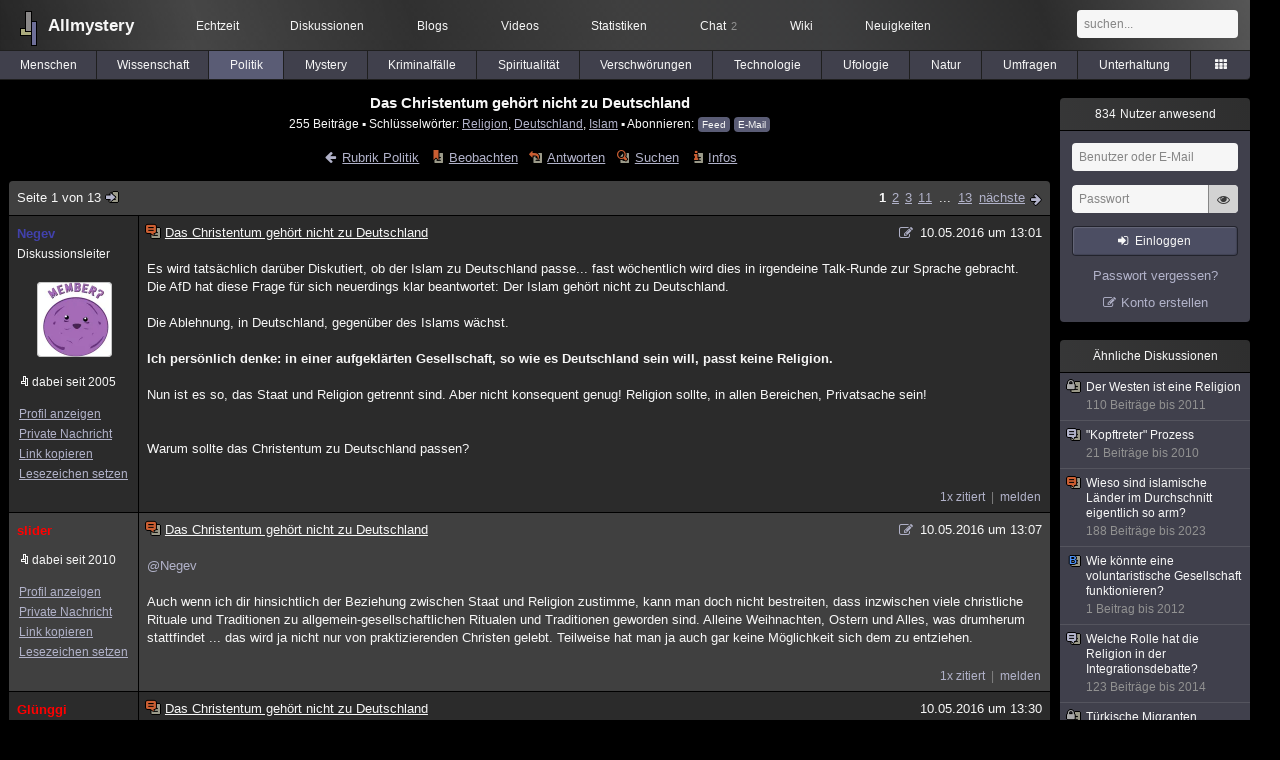

--- FILE ---
content_type: text/html; charset=utf-8
request_url: https://www.allmystery.de/themen/pr124136
body_size: 10763
content:
<!DOCTYPE html>
<html lang="de" class="desktop am" data-ts="1765906624">
<head>
<title>Das Christentum gehört nicht zu Deutschland - Allmystery</title>
<meta name="keywords" content="Religion, Deutschland, Islam, Christentum, Staat, AFD">
<meta name="description" content="Es wird tatsächlich darüber Diskutiert, ob der Islam zu Deutschland passe... fast wöchentlich wird dies in irgendeine Talk-Runde zur Sprache gebracht. Die Af...">
<meta name="robots" content="index, follow">
<meta name="theme-color" content="#2b2b2b">
<link rel="preload" href="/static/allmystery22577.min.js" as="script">
<link rel="preload" href="/static/fonts/am-icons10925.woff2" as="font" type="font/woff2" crossorigin="anonymous">
<link rel="apple-touch-icon" href="/static/images/apple-touch-icon.png">
<link rel="shortcut icon" href="/static/favicon.ico" type="image/ico">
<link rel="alternate" href="android-app://de.allnetwork.allmystery/https/www.allmystery.de/themen/pr124136">
<link rel="alternate" href="ios-app://475738179/https/www.allmystery.de/themen/pr124136">
<link rel="search" type="application/opensearchdescription+xml" href="/static/opensearch.xml">
<link rel="alternate" type="application/atom+xml" title="Diskussion als Feed" href="/themen/rss/124136">
<link rel="canonical" href="https://www.allmystery.de/themen/pr124136">
<link rel="stylesheet" href="/static/allmystery22577.min.css" type="text/css">
</head>

<body class="page fl quicksearch bookmarks thread">
<header>
<div class="header">
<div id="allmystery">
<a class="heart" href="/">
<img src="/static/images/heartbeat.gif" alt="Allmystery">
</a>
<a class="attitel allmy" href="//www.allmystery.de">Allmystery</a>
</div>

<div class="topnav">
<a href="/ena/">Echtzeit</a>
<a class="hideOnMobile" href="/themen/">Diskussionen</a>
<a href="/blogs/">Blogs</a>
<a href="/videos/">Videos</a>
<a href="/stats/">Statistiken</a>
<a title="2 Mitglieder im Chat" href="/chat/" class="chat_link">Chat<span class="chat_count nice-info">2</span></a>
<a href="/wiki/">Wiki</a>
<a href="/ng/first_unread_post?thread=171758">Neuigkeiten</a>
</div>

<a class="btn btn-small mobileOnly icon-down-1 mobileCategories" href="#">Politik</a>

<div class="mobileOnly mobileLinks">
<a href="#" class="btn btn-icon-only icon-search showSearch">Suche</a>
<a href="/ng/threads_bookmarked" class="btn btn-icon-only icon-bookmark showBookmarks">Beobachtet</a>
<a href="#" class="btn btn-icon-only icon-user showSideNav sno">Konto</a>
</div>

<form class="sufu" action="/ng/search" method="get">
<input type="text" autocomplete="off" name="query" placeholder="suchen...">
</form>


</div>
<div class="tabnav">
<a href="/themen/mg" id="nav-mg" class="tab">Menschen</a>
<a href="/themen/gw" id="nav-gw" class="tab">Wissenschaft</a>
<a href="/themen/pr" id="nav-pr" class="tab tabnav_selected">Politik</a>
<a href="/themen/mt" id="nav-mt" class="tab">Mystery</a>
<a href="/themen/km" id="nav-km" class="tab">Kriminalfälle</a>
<a href="/themen/rs" id="nav-rs" class="tab">Spiritualität</a>
<a href="/themen/gg" id="nav-gg" class="tab">Verschwörungen</a>
<a href="/themen/it" id="nav-it" class="tab">Technologie</a>
<a href="/themen/uf" id="nav-uf" class="tab">Ufologie</a>
<a href="/themen/tp" id="nav-tp" class="tab">Natur</a>
<a href="/themen/vo" id="nav-vo" class="tab">Umfragen</a>
<a href="/themen/uh" id="nav-uh" class="tab">Unterhaltung</a>
<a href="#" id="tabnav-all-opener" class="icon-categories"></a>
</div>
<div class="tabnav-all">
<div>weitere Rubriken</div>
<a class="tab" id="nav-ph" href="#" data-loc="/themen/ph">Philosophie</a><a class="tab" id="nav-tr" href="#" data-loc="/themen/tr">Träume</a><a class="tab" id="nav-ue" href="#" data-loc="/themen/ue">Orte</a><a class="tab" id="nav-ma" href="#" data-loc="/themen/ma">Esoterik</a><a class="tab" id="nav-lt" href="#" data-loc="/themen/lt">Literatur</a><a class="tab" id="nav-as" href="#" data-loc="/themen/as">Astronomie</a><a class="tab" id="nav-cp" href="#" data-loc="/themen/cp">Helpdesk</a><a class="tab" id="nav-np" href="#" data-loc="/themen/np">Gruppen</a><a class="tab" id="nav-gm" href="#" data-loc="/themen/gm">Gaming</a><a class="tab" id="nav-ff" href="#" data-loc="/themen/ff">Filme</a><a class="tab" id="nav-mu" href="#" data-loc="/themen/mu">Musik</a><a class="tab" id="nav-cl" href="#" data-loc="/themen/cl">Clash</a><a class="tab" id="nav-hc" href="#" data-loc="/themen/hc">Verbesserungen</a><a class="tab" id="nav-am" href="#" data-loc="/themen/am">Allmystery</a><a class="tab" id="nav-en" href="#" data-loc="/themen/en">English</a><div>Diskussions-Übersichten</div>
<a class="tab" id="nav-visited" href="#" data-loc="/ng/threads_visited">Besucht</a><a class="tab" id="nav-part" href="#" data-loc="/ng/threads_posted">Teilgenommen</a><a class="tab" id="nav-all" href="#" data-loc="/themen/">Alle</a><a class="tab" id="nav-new" href="#" data-loc="/themen/neue">Neue</a><a class="tab" id="nav-closed" href="#" data-loc="/themen/geschlossen">Geschlossen</a><a class="tab" id="nav-exc" href="#" data-loc="/themen/lesenswert">Lesenswert</a><a class="tab" id="nav-tags" href="#" data-loc="/tags/">Schlüsselwörter</a><div class="icon-move hideOnMobile">Schiebe oft benutzte Tabs in die Navigationsleiste (<a href="#" class="reset-nav">zurücksetzen</a>).</div>
<div class="icon-move hideOnDesktop"><a href="#" class="reset-nav">zurücksetzen</a></div>

</div>
</header>

<div class="main-holder">

<div id="sftarget" class="main sno">






<h1>Das Christentum gehört nicht zu Deutschland</h1>

<div class="threadInfo">
255 Beiträge<span class="hideOnMobile"> ▪ Schlüsselwörter:
<a href="/tags/Religion">Religion</a>, <a href="/tags/Deutschland">Deutschland</a>, <a href="/tags/Islam">Islam</a> ▪ Abonnieren: <a class="rss" type="application/atom+xml" href="/themen/rss/124136">Feed</a> <a class="rss" href="javascript:void(0)" onclick="javascript:$('#subscr-mail').toggle()">E-Mail</a>
</span>
</div>
<form action="/ng/thread_subscribers" method="post" id="subscr-mail" class="in api centered thread-end-observe" style="margin-top: 15px; display: none"><input type="hidden" name="thread" value="124136"><input type="hidden" name="subscribe" value="1"><p>Bleib auf dem Laufenden und erhalte neue Beiträge in dieser Diskussion per E-Mail.</p><div class="api-message"></div><input type="text" name="email" placeholder="Deine E-Mail-Adresse" value=""><button class="btn icon-mail" type="submit">Diskussion abonnieren</button></form>

<script type="application/ld+json">{"@context":"http://schema.org","@type":"BreadcrumbList","itemListElement":[{"@type":"ListItem","position":1,"item":{"@id":"https://www.allmystery.de/themen/pr","name":"Politik"} }]}</script>


<div class="threadHeaderLinks"><a href="/themen/pr" class="icon-left icon-bordered"><span class="hideOnMobile">Rubrik Politik</span><span class="hideOnDesktop">Politik</span></a><a class="icon-thread thread-more mobileOnly" href="#" onclick="javascript:$('.categoryHeader, .moreLinks').toggleClass('displayBlock'); return false;">Mehr</a><span class="moreLinks"><a class="icon-thread thread-bookmark" href="/ng/register?req=mdis">Beobachten</a><a href="/themen/pr124136-12#endOfThread" class="icon-thread thread-reply" onclick="setTimeout(function() { $('.add-new-post').trigger('focus') }, 100)">Antworten</a><a class="icon-thread thread-search" href="/ng/search?thread=124136">Suchen</a><a class="icon-thread thread-infos" href="/ng/thread_overview?thread=124136">Infos</a></span></div>












<div class="posts">

<div class="paginator"><a href="#" onclick="$('#page_selector_div').toggle(); $('#page_selector_div input[type=number]').focus(); return false;" class="page_selector" title="Direkt zur Seite...">Seite 1 von 13<span class="icon-thread thread-jump"></span></a><span class="paginatorLinks"><a class="pl pl_selected sf" href="/themen/pr124136">1</a><a class="pl sf" href="/themen/pr124136-1">2</a><a class="pl sf" href="/themen/pr124136-2">3</a><a class="pl sf" href="/themen/pr124136-10">11</a> ... <a class="pl sf" href="/themen/pr124136-12">13</a> <a class="page_next icon-right sf sf-pre icon-bordered" rel="next" href="/themen/pr124136-1">nächste</a></span><div id="page_selector_div">Direkt zur Seite: <input type="number"> <button class="btn btn-icon-only icon-right"></button><div class="pageLastAndFirst">


<a class="page_last icon-down icon-bordered sf" href="/themen/pr124136-12#id16564987">zum letzten Beitrag</a></div></div></div>


<div class="post" data-id="16441293" data-username="Negev" id="id16441293">
<div class="finfo">
<a href="/themen/pr124136#id16441293" class="nu" style="color:#4141ab">Negev</a>
<small>Diskussionsleiter</small><br><a class="avatar" href="/mitglieder/Negev"><img src="/static/th/users/user_103563_opyyamvh40yg.jpg" alt="Profil von Negev"></a>
<div class="finfo_user">
<span class="icon-miniallmy">dabei seit 2005</span></div>
<br><a class="finfo_func" href="/mitglieder/Negev">Profil anzeigen</a>
<br><a class="finfo_func" href="javascript:pn('Negev')">Private Nachricht</a>
<br><a class="finfo_func clink" href="/themen/pr124136#id16441293" data-text="https://www.allmystery.de/themen/pr124136#id16441293">Link kopieren</a>
<br><a href="#" class="finfo_func add-bookmark">Lesezeichen setzen</a>
<br><br>
</div>
<div class="fbeitrag">
<h2 class="PostHead icon-thread  thread-hot">Das Christentum gehört nicht zu Deutschland</h2>
<span class="date" id="date_16441293" title="10.05.2016 13:01:33">
<a href="/ng/edited_posts?id=16441293" class="edited icon-edit" title="Beitrag wurde bearbeitet"></a>10.05.2016 um 13:01</span><br>
<div class="post-content">Es wird tatsächlich darüber Diskutiert, ob der Islam zu Deutschland passe... fast wöchentlich wird dies in irgendeine Talk-Runde zur Sprache gebracht. Die AfD hat diese Frage für sich neuerdings klar beantwortet: Der Islam gehört nicht zu Deutschland.<br><br>Die Ablehnung, in Deutschland, gegenüber des Islams wächst.<br><br><b>Ich persönlich denke: in einer aufgeklärten Gesellschaft, so wie es Deutschland sein will, passt keine Religion.</b><br><br>Nun ist es so, das Staat und Religion getrennt sind. Aber nicht konsequent genug! Religion sollte, in allen Bereichen, Privatsache sein!<br><br><br>Warum sollte das Christentum zu Deutschland passen?<br><br></div>
<br></div> <span class="post_links"><a class="qu" href="#" data-quoted="16441565">1x zitiert</a><a href="#id16441293" onclick="melden('16441293')">melden</a></span>
</div><div class="post" data-id="16441317" data-username="slider" id="id16441317">
<div class="finfo">
<a href="/themen/pr124136#id16441317" class="nu" style="color:rgb(255,0,0)">slider</a>
<div class="finfo_user">
<span class="icon-miniallmy">dabei seit 2010</span></div>
<br><a class="finfo_func" href="/mitglieder/slider">Profil anzeigen</a>
<br><a class="finfo_func" href="javascript:pn('slider')">Private Nachricht</a>
<br><a class="finfo_func clink" href="/themen/pr124136#id16441317" data-text="https://www.allmystery.de/themen/pr124136#id16441317">Link kopieren</a>
<br><a href="#" class="finfo_func add-bookmark">Lesezeichen setzen</a>
<br><br>
</div>
<div class="fbeitrag">
<h2 class="PostHead icon-thread  thread-hot">Das Christentum gehört nicht zu Deutschland</h2>
<span class="date" id="date_16441317" title="10.05.2016 13:07:11">
<a href="/ng/edited_posts?id=16441317" class="edited icon-edit" title="Beitrag wurde bearbeitet"></a>10.05.2016 um 13:07</span><br>
<div class="post-content"><a class="atu" href="#">@Negev</a> <br><br>Auch wenn ich dir hinsichtlich der Beziehung zwischen Staat und Religion zustimme, kann man doch nicht bestreiten, dass inzwischen viele christliche Rituale und Traditionen zu allgemein-gesellschaftlichen Ritualen und Traditionen geworden sind. Alleine Weihnachten, Ostern und Alles, was drumherum stattfindet ... das wird ja nicht nur von praktizierenden Christen gelebt. Teilweise hat man ja auch gar keine Möglichkeit sich dem zu entziehen.<br><br></div>
<br></div> <span class="post_links"><a class="qu" href="#" data-quoted="16441531">1x zitiert</a><a href="#id16441317" onclick="melden('16441317')">melden</a></span>
</div><div class="post" data-id="16441429" data-username="Glünggi" id="id16441429">
<div class="finfo">
<a href="/themen/pr124136#id16441429" class="nu" style="color:#FF0000">Glünggi</a>
<a class="avatar" href="/mitglieder/Glünggi"><img src="/static/th/users/0fca4042ed516cf1_21550.png" alt="Profil von Glünggi"></a>
<div class="finfo_user">
<span class="icon-miniallmy">dabei seit 2008</span></div>
<br><a class="finfo_func" href="/mitglieder/Glünggi">Profil anzeigen</a>
<br><a class="finfo_func" href="javascript:pn('Glünggi')">Private Nachricht</a>
<br><a class="finfo_func clink" href="/themen/pr124136#id16441429" data-text="https://www.allmystery.de/themen/pr124136#id16441429">Link kopieren</a>
<br><a href="#" class="finfo_func add-bookmark">Lesezeichen setzen</a>
<br><br>
</div>
<div class="fbeitrag">
<h2 class="PostHead icon-thread  thread-hot">Das Christentum gehört nicht zu Deutschland</h2>
<span class="date" id="date_16441429" title="10.05.2016 13:30:10">
10.05.2016 um 13:30</span><br>
<div class="post-content"><a class="atu" href="#">@slider</a> <br>Naja rein christlich sind diese Feiertage nun auch nicht alle. Das Christentum hat sich halt mit alten Gebräuchen vermischt. Gerade Weihnachten mit dem Tannenbaum und Ostern mit dem Osterhasen... den man ja angeblich gekreuzigt haben soll. Dinge die nicht wirklich etwas mit dieser nahöstlichen Religion zu tun haben die wir eigen nennen.<br><br></div>
<br></div> <span class="post_links"><a href="#id16441429" onclick="melden('16441429')">melden</a></span>
</div><div class="post" data-id="16441531" data-username="Negev" id="id16441531">
<div class="finfo">
<a href="/themen/pr124136#id16441531" class="nu" style="color:#4141ab">Negev</a>
<small>Diskussionsleiter</small><br><a class="avatar" href="/mitglieder/Negev"><img src="/static/th/users/user_103563_opyyamvh40yg.jpg" alt="Profil von Negev"></a>
<div class="finfo_user">
<span class="icon-miniallmy">dabei seit 2005</span></div>
<br><a class="finfo_func" href="/mitglieder/Negev">Profil anzeigen</a>
<br><a class="finfo_func" href="javascript:pn('Negev')">Private Nachricht</a>
<br><a class="finfo_func clink" href="/themen/pr124136#id16441531" data-text="https://www.allmystery.de/themen/pr124136#id16441531">Link kopieren</a>
<br><a href="#" class="finfo_func add-bookmark">Lesezeichen setzen</a>
<br><br>
</div>
<div class="fbeitrag">
<h2 class="PostHead icon-thread  thread-hot">Das Christentum gehört nicht zu Deutschland</h2>
<span class="date" id="date_16441531" title="10.05.2016 13:52:17">
10.05.2016 um 13:52</span><br>
<div class="post-content"><blockquote data-parent-username="slider" data-parent-id="16441317"><cite><a class="bnu" href="/themen/pr124136#id16441317"><span class="quote-avatar"><img src="/static/th/users/allmystery.png" alt="Zitat von slider"></span>slider schrieb:</a></cite>Alleine Weihnachten, Ostern </blockquote>Insbesondere Weihnachten versteh ich, als nicht Gläubiger, als Familienfest. Mit Ostern (wenngleich der Tag keinen besonders hohen Stellenwert hat) schauts ähnlich aus. Alle anderen Feiertage sind Tage an denen man nicht Arbeiten muss.<br><br></div>
<br></div> <span class="post_links"><a href="#id16441531" onclick="melden('16441531')">melden</a></span>
</div><div class="post" data-id="16441545" data-username="The_saint" id="id16441545">
<div class="finfo">
<a href="/themen/pr124136#id16441545" class="nu" style="color:rgb(255,178,0)">The_saint</a>
<a class="avatar" href="/mitglieder/The_saint"><img src="/static/th/users/gQWteTzNmgV2rHBH_29112.png" alt="Profil von The_saint"></a>
<div class="finfo_user">
<span class="icon-miniallmy">dabei seit 2004</span></div>
<br><a class="finfo_func" href="/mitglieder/The_saint">Profil anzeigen</a>
<br><a class="finfo_func" href="javascript:pn('The_saint')">Private Nachricht</a>
<br><a class="finfo_func clink" href="/themen/pr124136#id16441545" data-text="https://www.allmystery.de/themen/pr124136#id16441545">Link kopieren</a>
<br><a href="#" class="finfo_func add-bookmark">Lesezeichen setzen</a>
<br><br>
</div>
<div class="fbeitrag">
<h2 class="PostHead icon-thread  thread-hot">Das Christentum gehört nicht zu Deutschland</h2>
<span class="date" id="date_16441545" title="10.05.2016 13:54:17">
10.05.2016 um 13:54</span><br>
<div class="post-content"><a class="atu" href="#">@Glünggi</a> <br>Ach, den Osterhasen haben Sie gekreuzigt? Na dann wird mir ja einiges klar.....<br>:-)<br><br></div>
<br></div> <span class="post_links"><a href="#id16441545" onclick="melden('16441545')">melden</a></span>
</div><div class="post" data-id="16441565" data-username="Durchfall" id="id16441565">
<div class="finfo">
<a href="/themen/pr124136#id16441565" class="nu" style="color:rgb(255,0,0)">Durchfall</a>
<a class="avatar" href="/mitglieder/Durchfall"><img src="/static/th/users/71044ce4b14477bd_163147.png" alt="Profil von Durchfall"></a>
<div class="finfo_user">
<span class="icon-miniallmy">dabei seit 2015</span></div>
<br><a class="finfo_func" href="/mitglieder/Durchfall">Profil anzeigen</a>
<br><a class="finfo_func" href="javascript:pn('Durchfall')">Private Nachricht</a>
<br><a class="finfo_func clink" href="/themen/pr124136#id16441565" data-text="https://www.allmystery.de/themen/pr124136#id16441565">Link kopieren</a>
<br><a href="#" class="finfo_func add-bookmark">Lesezeichen setzen</a>
<br><br>
</div>
<div class="fbeitrag">
<h2 class="PostHead icon-thread  thread-hot">Das Christentum gehört nicht zu Deutschland</h2>
<span class="date" id="date_16441565" title="10.05.2016 13:59:04">
10.05.2016 um 13:59</span><br>
<div class="post-content"><blockquote data-parent-username="Negev" data-parent-id="16441293"><cite><a class="bnu" href="/themen/pr124136#id16441293"><span class="quote-avatar"><img src="/static/th/users/user_103563_opyyamvh40yg.jpg" alt="Zitat von Negev"></span>Negev schrieb:</a></cite>Warum sollte das Christentum zu Deutschland passen?</blockquote>es gibt viele Kirchen hier.<br>dann hat man die ganzen Feiertage. Das Christentum vermittelt viele gute Werte. Es ist schon über tausend Jahre die vorherrschende Religion hier.<br><br></div>
<br></div> <span class="post_links"><a class="qu" href="#" data-quoted="16441587">2x zitiert</a><a href="#id16441565" onclick="melden('16441565')">melden</a></span>
</div><div class="post" data-id="16441587" data-username="Negev" id="id16441587">
<div class="finfo">
<a href="/themen/pr124136#id16441587" class="nu" style="color:#4141ab">Negev</a>
<small>Diskussionsleiter</small><br><a class="avatar" href="/mitglieder/Negev"><img src="/static/th/users/user_103563_opyyamvh40yg.jpg" alt="Profil von Negev"></a>
<div class="finfo_user">
<span class="icon-miniallmy">dabei seit 2005</span></div>
<br><a class="finfo_func" href="/mitglieder/Negev">Profil anzeigen</a>
<br><a class="finfo_func" href="javascript:pn('Negev')">Private Nachricht</a>
<br><a class="finfo_func clink" href="/themen/pr124136#id16441587" data-text="https://www.allmystery.de/themen/pr124136#id16441587">Link kopieren</a>
<br><a href="#" class="finfo_func add-bookmark">Lesezeichen setzen</a>
<br><br>
</div>
<div class="fbeitrag">
<h2 class="PostHead icon-thread  thread-hot">Das Christentum gehört nicht zu Deutschland</h2>
<span class="date" id="date_16441587" title="10.05.2016 14:04:29">
<a href="/ng/edited_posts?id=16441587" class="edited icon-edit" title="Beitrag wurde bearbeitet"></a>10.05.2016 um 14:04</span><br>
<div class="post-content"><blockquote data-parent-username="Durchfall" data-parent-id="16441565"><cite><a class="bnu" href="/themen/pr124136#id16441565"><span class="quote-avatar"><img src="/static/th/users/71044ce4b14477bd_163147.png" alt="Zitat von Durchfall"></span>Durchfall schrieb:</a></cite>es gibt viele Kirchen hier.</blockquote>Die kann man abreißen... oder zumindest als Bauwerk stehen lassen. Vielleicht kann man darin ein Lidel oder Aldi unterbringen?<blockquote data-parent-username="Durchfall" data-parent-id="16441565"><cite><a class="bnu" href="/themen/pr124136#id16441565"><span class="quote-avatar"><img src="/static/th/users/71044ce4b14477bd_163147.png" alt="Zitat von Durchfall"></span>Durchfall schrieb:</a></cite>dann hat man die ganzen Feiertage. </blockquote>Siehe Beitrag oben.<blockquote data-parent-username="Durchfall" data-parent-id="16441565"><cite><a class="bnu" href="/themen/pr124136#id16441565"><span class="quote-avatar"><img src="/static/th/users/71044ce4b14477bd_163147.png" alt="Zitat von Durchfall"></span>Durchfall schrieb:</a></cite>Das Christentum vermittelt viele gute Werte. </blockquote>Die nicht besser sind als irgendwelche anderen von Menschen erdachte Werte. Wenn man sich nur daran halten würde...<br>Darüber hinaus vermittelt jede Religion Werte...<blockquote data-parent-username="Durchfall" data-parent-id="16441565"><cite><a class="bnu" href="/themen/pr124136#id16441565"><span class="quote-avatar"><img src="/static/th/users/71044ce4b14477bd_163147.png" alt="Zitat von Durchfall"></span>Durchfall schrieb:</a></cite>Es ist schon über tausend Jahre die vorherrschende Religion hier.</blockquote>Und deshalb unumstößlich? Unantastbar?<br><br></div>
<br></div> <span class="post_links"><a class="qu" href="#" data-quoted="16441603">2x zitiert</a><a href="#id16441587" onclick="melden('16441587')">melden</a></span>
</div><div class="post" data-id="16441593" data-username="Warhead" id="id16441593">
<div class="finfo">
<a href="/themen/pr124136#id16441593" class="nu" style="color:rgb(255, 255, 255)">Warhead</a>
<small style="color:#808080">ehemaliges Mitglied</small><br>
<br><a class="finfo_func clink" href="/themen/pr124136#id16441593" data-text="https://www.allmystery.de/themen/pr124136#id16441593">Link kopieren</a>
<br><a href="#" class="finfo_func add-bookmark">Lesezeichen setzen</a>
<br><br>
</div>
<div class="fbeitrag">
<h2 class="PostHead icon-thread  thread-hot">Das Christentum gehört nicht zu Deutschland</h2>
<span class="date" id="date_16441593" title="10.05.2016 14:06:50">
10.05.2016 um 14:06</span><br>
<div class="post-content"><a class="atu" href="#">@Negev</a> <br>Meine Tradition ist es jedenfalls nicht...ich opfere Moloch Baal jeden Tag frische Hühnerherzen,obwohl er nach Menschenblut schreit<br><br></div>
<br></div> <span class="post_links"><a href="#id16441593" onclick="melden('16441593')">melden</a></span>
</div><div class="post" data-id="16441603" data-username="Durchfall" id="id16441603">
<div class="finfo">
<a href="/themen/pr124136#id16441603" class="nu" style="color:rgb(255,0,0)">Durchfall</a>
<a class="avatar" href="/mitglieder/Durchfall"><img src="/static/th/users/71044ce4b14477bd_163147.png" alt="Profil von Durchfall"></a>
<div class="finfo_user">
<span class="icon-miniallmy">dabei seit 2015</span></div>
<br><a class="finfo_func" href="/mitglieder/Durchfall">Profil anzeigen</a>
<br><a class="finfo_func" href="javascript:pn('Durchfall')">Private Nachricht</a>
<br><a class="finfo_func clink" href="/themen/pr124136#id16441603" data-text="https://www.allmystery.de/themen/pr124136#id16441603">Link kopieren</a>
<br><a href="#" class="finfo_func add-bookmark">Lesezeichen setzen</a>
<br><br>
</div>
<div class="fbeitrag">
<h2 class="PostHead icon-thread  thread-hot">Das Christentum gehört nicht zu Deutschland</h2>
<span class="date" id="date_16441603" title="10.05.2016 14:08:46">
10.05.2016 um 14:08</span><br>
<div class="post-content"><blockquote>Die kann man abreißen... oder zumindest als Bauwerk stehen lassen. Vielleicht kann man ein Lidel oder Aldi unterbringen?</blockquote>das wäre recht radikal.<blockquote data-parent-username="Negev" data-parent-id="16441587"><cite><a class="bnu" href="/themen/pr124136#id16441587"><span class="quote-avatar"><img src="/static/th/users/user_103563_opyyamvh40yg.jpg" alt="Zitat von Negev"></span>Negev schrieb:</a></cite>Die nicht besser sind als irgendwelche anderen von Menschen erdachte Werte.</blockquote>Natürlich sind sie besser als &quot;irgendwelche&quot; Werte. Früher hat sich einfach der Stärkere durchgesetzt. Das finde ich sind keine guten Werte.<blockquote data-parent-username="Negev" data-parent-id="16441587"><cite><a class="bnu" href="/themen/pr124136#id16441587"><span class="quote-avatar"><img src="/static/th/users/user_103563_opyyamvh40yg.jpg" alt="Zitat von Negev"></span>Negev schrieb:</a></cite>Und deshalb unumstößlich? Unantastbar?</blockquote>Ja schon. Amen.<br><br></div>
<br></div> <span class="post_links"><a href="#id16441603" onclick="melden('16441603')">melden</a></span>
</div><div class="post" data-id="16441613" data-username="stanmarsh" id="id16441613">
<div class="finfo">
<a href="/themen/pr124136#id16441613" class="nu" style="color:rgb(255, 255, 255)">stanmarsh</a>
<small style="color:#808080">ehemaliges Mitglied</small><br>
<br><a class="finfo_func clink" href="/themen/pr124136#id16441613" data-text="https://www.allmystery.de/themen/pr124136#id16441613">Link kopieren</a>
<br><a href="#" class="finfo_func add-bookmark">Lesezeichen setzen</a>
<br><br>
</div>
<div class="fbeitrag">
<h2 class="PostHead icon-thread  thread-hot">Das Christentum gehört nicht zu Deutschland</h2>
<span class="date" id="date_16441613" title="10.05.2016 14:11:10">
10.05.2016 um 14:11</span><br>
<div class="post-content">Gotteshäuser abreisen, Leute stigmatisieren, kommt mir alles sehr bekannt vor und gab es hier schon mal.<br>War man sich nicht einig, so was nicht noch mal erleben zu wollen?<br><br></div>
<br></div> <span class="post_links"><a href="#id16441613" onclick="melden('16441613')">melden</a></span>
</div><div class="post" data-id="16441663" data-username="Negev" id="id16441663">
<div class="finfo">
<a href="/themen/pr124136#id16441663" class="nu" style="color:#4141ab">Negev</a>
<small>Diskussionsleiter</small><br><a class="avatar" href="/mitglieder/Negev"><img src="/static/th/users/user_103563_opyyamvh40yg.jpg" alt="Profil von Negev"></a>
<div class="finfo_user">
<span class="icon-miniallmy">dabei seit 2005</span></div>
<br><a class="finfo_func" href="/mitglieder/Negev">Profil anzeigen</a>
<br><a class="finfo_func" href="javascript:pn('Negev')">Private Nachricht</a>
<br><a class="finfo_func clink" href="/themen/pr124136#id16441663" data-text="https://www.allmystery.de/themen/pr124136#id16441663">Link kopieren</a>
<br><a href="#" class="finfo_func add-bookmark">Lesezeichen setzen</a>
<br><br>
</div>
<div class="fbeitrag">
<h2 class="PostHead icon-thread  thread-hot">Das Christentum gehört nicht zu Deutschland</h2>
<span class="date" id="date_16441663" title="10.05.2016 14:20:20">
10.05.2016 um 14:20</span><br>
<div class="post-content"><a class="atu" href="#">@stanmarsh</a> <br>Ohje... da gibt man eine unbedachte Antwort... schon kommt die NS-Keule.<br>Abreisen? Nein, einige Gebäude sollte man zumindest als Baudenkmal erhalten.<br><br>Darum sollte es aber hier auch nicht gehen. Von mir aus können da Leute drin Predigen wie sie wollen. <br><br><b>Mir gehts darum Kirche und Staat ordentlich zu trennen!<br>Und um die befremdliche Aussage: Der Islam gehört nicht zu Deutschland... das Christentum aber schon.</b><br><br></div>
<br></div> <span class="post_links"><a href="#id16441663" onclick="melden('16441663')">melden</a></span>
</div><div class="post" data-id="16441681" data-username="Warhead" id="id16441681">
<div class="finfo">
<a href="/themen/pr124136#id16441681" class="nu" style="color:rgb(255, 255, 255)">Warhead</a>
<small style="color:#808080">ehemaliges Mitglied</small><br>
<br><a class="finfo_func clink" href="/themen/pr124136#id16441681" data-text="https://www.allmystery.de/themen/pr124136#id16441681">Link kopieren</a>
<br><a href="#" class="finfo_func add-bookmark">Lesezeichen setzen</a>
<br><br>
</div>
<div class="fbeitrag">
<h2 class="PostHead icon-thread  thread-hot">Das Christentum gehört nicht zu Deutschland</h2>
<span class="date" id="date_16441681" title="10.05.2016 14:25:23">
10.05.2016 um 14:25</span><br>
<div class="post-content">Ö<a class="atu" href="#">@stanmarsh</a> <br>Man kann sie auch unwidmen...zu Moscheen,Museen,Mitfickzentralen,Baalkathedralen<br><br></div>
<br></div> <span class="post_links"><a href="#id16441681" onclick="melden('16441681')">melden</a></span>
</div><div class="post" data-id="16441697" data-username="Glünggi" id="id16441697">
<div class="finfo">
<a href="/themen/pr124136#id16441697" class="nu" style="color:#FF0000">Glünggi</a>
<a class="avatar" href="/mitglieder/Glünggi"><img src="/static/th/users/0fca4042ed516cf1_21550.png" alt="Profil von Glünggi"></a>
<div class="finfo_user">
<span class="icon-miniallmy">dabei seit 2008</span></div>
<br><a class="finfo_func" href="/mitglieder/Glünggi">Profil anzeigen</a>
<br><a class="finfo_func" href="javascript:pn('Glünggi')">Private Nachricht</a>
<br><a class="finfo_func clink" href="/themen/pr124136#id16441697" data-text="https://www.allmystery.de/themen/pr124136#id16441697">Link kopieren</a>
<br><a href="#" class="finfo_func add-bookmark">Lesezeichen setzen</a>
<br><br>
</div>
<div class="fbeitrag">
<h2 class="PostHead icon-thread  thread-hot">Das Christentum gehört nicht zu Deutschland</h2>
<span class="date" id="date_16441697" title="10.05.2016 14:30:06">
10.05.2016 um 14:30</span><br>
<div class="post-content"><a class="atu" href="#">@The_saint</a> <br>Das kommt eben davon wenn man eine nahöstliche Religion mit alten Fruchtbarkeitsrythen mischt, dann muss der Hase eben dran glauben. <span class="uicon icon-joke" title=";)">;)</span><br><br></div>
<br></div> <span class="post_links"><a href="#id16441697" onclick="melden('16441697')">melden</a></span>
</div><div class="post" data-id="16441717" data-username="Negev" id="id16441717">
<div class="finfo">
<a href="/themen/pr124136#id16441717" class="nu" style="color:#4141ab">Negev</a>
<small>Diskussionsleiter</small><br><a class="avatar" href="/mitglieder/Negev"><img src="/static/th/users/user_103563_opyyamvh40yg.jpg" alt="Profil von Negev"></a>
<div class="finfo_user">
<span class="icon-miniallmy">dabei seit 2005</span></div>
<br><a class="finfo_func" href="/mitglieder/Negev">Profil anzeigen</a>
<br><a class="finfo_func" href="javascript:pn('Negev')">Private Nachricht</a>
<br><a class="finfo_func clink" href="/themen/pr124136#id16441717" data-text="https://www.allmystery.de/themen/pr124136#id16441717">Link kopieren</a>
<br><a href="#" class="finfo_func add-bookmark">Lesezeichen setzen</a>
<br><br>
</div>
<div class="fbeitrag">
<h2 class="PostHead icon-thread  thread-hot">Das Christentum gehört nicht zu Deutschland</h2>
<span class="date" id="date_16441717" title="10.05.2016 14:32:48">
10.05.2016 um 14:32</span><br>
<div class="post-content"><a class="atu" href="#">@Warhead</a> <br><a class="atu" href="#">@Durchfall</a> <br>Da für die meisten der Kapitalismus zu einer Religion geworden ist, finde ich die Idee - Kirchen zu Einkaufszentren umzugestalten - gar nicht mal so Falsch...<br><br>Ein Apple-Store im Kölner-Dom wäre doch was?!<br><br></div>
<br></div> <span class="post_links"><a href="#id16441717" onclick="melden('16441717')">melden</a></span>
</div><div class="post" data-id="16441725" data-username="stanmarsh" id="id16441725">
<div class="finfo">
<a href="/themen/pr124136#id16441725" class="nu" style="color:rgb(255, 255, 255)">stanmarsh</a>
<small style="color:#808080">ehemaliges Mitglied</small><br>
<br><a class="finfo_func clink" href="/themen/pr124136#id16441725" data-text="https://www.allmystery.de/themen/pr124136#id16441725">Link kopieren</a>
<br><a href="#" class="finfo_func add-bookmark">Lesezeichen setzen</a>
<br><br>
</div>
<div class="fbeitrag">
<h2 class="PostHead icon-thread  thread-hot">Das Christentum gehört nicht zu Deutschland</h2>
<span class="date" id="date_16441725" title="10.05.2016 14:33:37">
10.05.2016 um 14:33</span><br>
<div class="post-content"><a class="atu" href="#">@Negev</a> <br><br>Es werden doch schon bereits viele Kirchen wieder zu normalen Gebäuden, wenn diese nicht mehr gebraucht werden.<br>Das ist ein langsamer Prozess und vielleicht gibt es hier irgendwann keine Kirchen mehr, wenn niemand mehr danach verlangt.<br><br>Das darf man aber nicht fordern, so was entwickelt sich über Generationen von alleine.<br><br>Ich stimme Dir aber zu, dass eine Trennung von Staat und Kirche erhalten bleiben muss, das ist was ganz anderes als die Privatangelegenheiten.<br><br>Daher haben z.B. in öffentlichen Einrichtungen wie Schulen auffällige religöse Symbole nichts verloren. Also keine Kreuze in jedem Klassenzimmer, keine Nonnen mit Hauben, keine Kopftücher und keine Nudelsiebe von Pastafaris bei Schülern und Lehrern. Wenn einer ein kleines Kreuz/Nudel/Mondsichel halb versteckt um den Hals trägt, ist das noch mal was anderes.<br><br></div>
<br></div> <span class="post_links"><a href="#id16441725" onclick="melden('16441725')">melden</a></span>
</div><div class="post" data-id="16441735" data-username="Glünggi" id="id16441735">
<div class="finfo">
<a href="/themen/pr124136#id16441735" class="nu" style="color:#FF0000">Glünggi</a>
<a class="avatar" href="/mitglieder/Glünggi"><img src="/static/th/users/0fca4042ed516cf1_21550.png" alt="Profil von Glünggi"></a>
<div class="finfo_user">
<span class="icon-miniallmy">dabei seit 2008</span></div>
<br><a class="finfo_func" href="/mitglieder/Glünggi">Profil anzeigen</a>
<br><a class="finfo_func" href="javascript:pn('Glünggi')">Private Nachricht</a>
<br><a class="finfo_func clink" href="/themen/pr124136#id16441735" data-text="https://www.allmystery.de/themen/pr124136#id16441735">Link kopieren</a>
<br><a href="#" class="finfo_func add-bookmark">Lesezeichen setzen</a>
<br><br>
</div>
<div class="fbeitrag">
<h2 class="PostHead icon-thread  thread-hot">Das Christentum gehört nicht zu Deutschland</h2>
<span class="date" id="date_16441735" title="10.05.2016 14:34:37">
10.05.2016 um 14:34</span><br>
<div class="post-content"><a class="atu" href="#">@Negev</a> <br>Der persönliche Profit ist eh die grösste aller Religionen und die halte mal vom Staat fern <span class="uicon icon-joke" title=";)">;)</span><br><br></div>
<br></div> <span class="post_links"><a href="#id16441735" onclick="melden('16441735')">melden</a></span>
</div><div class="post" data-id="16441759" data-username="Glünggi" id="id16441759">
<div class="finfo">
<a href="/themen/pr124136#id16441759" class="nu" style="color:#FF0000">Glünggi</a>
<a class="avatar" href="/mitglieder/Glünggi"><img src="/static/th/users/0fca4042ed516cf1_21550.png" alt="Profil von Glünggi"></a>
<div class="finfo_user">
<span class="icon-miniallmy">dabei seit 2008</span></div>
<br><a class="finfo_func" href="/mitglieder/Glünggi">Profil anzeigen</a>
<br><a class="finfo_func" href="javascript:pn('Glünggi')">Private Nachricht</a>
<br><a class="finfo_func clink" href="/themen/pr124136#id16441759" data-text="https://www.allmystery.de/themen/pr124136#id16441759">Link kopieren</a>
<br><a href="#" class="finfo_func add-bookmark">Lesezeichen setzen</a>
<br><br>
</div>
<div class="fbeitrag">
<h2 class="PostHead icon-thread  thread-hot">Das Christentum gehört nicht zu Deutschland</h2>
<span class="date" id="date_16441759" title="10.05.2016 14:41:37">
10.05.2016 um 14:41</span><br>
<div class="post-content"><a class="atu" href="#">@Negev</a> <br>Ne Trennung von Wirtschaft und Staat... das wär doch mal was?<br><br></div>
<br></div> <span class="post_links"><a class="qu" href="#" data-quoted="16441769">2x zitiert</a><a href="#id16441759" onclick="melden('16441759')">melden</a></span>
</div><div class="post" data-id="16441769" data-username="Issomad" id="id16441769">
<div class="finfo">
<a href="/themen/pr124136#id16441769" class="nu" style="color:#FF0000">Issomad</a>
<a class="avatar" href="/mitglieder/Issomad"><img src="/static/th/users/1f4eae7943ae17a9_124724.png" alt="Profil von Issomad"></a>
<div class="finfo_user">
<span class="icon-miniallmy">dabei seit 2011</span></div>
<br><a class="finfo_func" href="/mitglieder/Issomad">Profil anzeigen</a>
<br><a class="finfo_func" href="javascript:pn('Issomad')">Private Nachricht</a>
<br><a class="finfo_func clink" href="/themen/pr124136#id16441769" data-text="https://www.allmystery.de/themen/pr124136#id16441769">Link kopieren</a>
<br><a href="#" class="finfo_func add-bookmark">Lesezeichen setzen</a>
<br><br>
</div>
<div class="fbeitrag">
<h2 class="PostHead icon-thread  thread-hot">Das Christentum gehört nicht zu Deutschland</h2>
<span class="date" id="date_16441769" title="10.05.2016 14:45:50">
<a href="/ng/edited_posts?id=16441769" class="edited icon-edit" title="Beitrag wurde bearbeitet"></a>10.05.2016 um 14:45</span><br>
<div class="post-content"><blockquote data-parent-username="Glünggi" data-parent-id="16441759"><cite><a class="bnu" href="/themen/pr124136#id16441759"><span class="quote-avatar"><img src="/static/th/users/0fca4042ed516cf1_21550.png" alt="Zitat von Glünggi"></span>Glünggi schrieb:</a></cite>Ne Trennung von Wirtschaft und Staat... das wär doch mal was?</blockquote>Musst du die FDP wählen. Sobald sie die absolute Mehrheit bekommen, kommt dann ein &#39;Macht doch, was ihr wollt, wir mischen uns nicht ein&#39; an die Wirtschaft <span class="uicon icon-joke" title=";)">;)</span><br><br>Wenn der Staat keinen Einfluss auf die Wirtschaft mehr hätte, dann hätte sich auch der Lobbyismus erledigt, weil es nichts mehr bringen würde ...<br><br></div>
<br></div> <span class="post_links"><a href="#id16441769" onclick="melden('16441769')">melden</a></span>
</div><div class="post" data-id="16441771" data-username="Negev" id="id16441771">
<div class="finfo">
<a href="/themen/pr124136#id16441771" class="nu" style="color:#4141ab">Negev</a>
<small>Diskussionsleiter</small><br><a class="avatar" href="/mitglieder/Negev"><img src="/static/th/users/user_103563_opyyamvh40yg.jpg" alt="Profil von Negev"></a>
<div class="finfo_user">
<span class="icon-miniallmy">dabei seit 2005</span></div>
<br><a class="finfo_func" href="/mitglieder/Negev">Profil anzeigen</a>
<br><a class="finfo_func" href="javascript:pn('Negev')">Private Nachricht</a>
<br><a class="finfo_func clink" href="/themen/pr124136#id16441771" data-text="https://www.allmystery.de/themen/pr124136#id16441771">Link kopieren</a>
<br><a href="#" class="finfo_func add-bookmark">Lesezeichen setzen</a>
<br><br>
</div>
<div class="fbeitrag">
<h2 class="PostHead icon-thread  thread-hot">Das Christentum gehört nicht zu Deutschland</h2>
<span class="date" id="date_16441771" title="10.05.2016 14:45:54">
10.05.2016 um 14:45</span><br>
<div class="post-content"><a class="atu" href="#">@Glünggi</a> <br>Wie meinst du das?<br>Noch weniger Kontrolle der Wirtschaft durch den Staat oder den Lobbyismus bekämpfen?<br><br></div>
<br></div> <span class="post_links"><a href="#id16441771" onclick="melden('16441771')">melden</a></span>
</div><div class="post" data-id="16441775" data-username="VirtualOutrage" id="id16441775">
<div class="finfo">
<a href="/themen/pr124136#id16441775" class="nu" style="color:rgb(255, 255, 255)">VirtualOutrage</a>
<small style="color:#808080">versteckt</small><br>
<br><a class="finfo_func" href="javascript:pn('VirtualOutrage')">Private Nachricht</a>
<br><a class="finfo_func clink" href="/themen/pr124136#id16441775" data-text="https://www.allmystery.de/themen/pr124136#id16441775">Link kopieren</a>
<br><a href="#" class="finfo_func add-bookmark">Lesezeichen setzen</a>
<br><br>
</div>
<div class="fbeitrag">
<h2 class="PostHead icon-thread  thread-hot">Das Christentum gehört nicht zu Deutschland</h2>
<span class="date" id="date_16441775" title="10.05.2016 14:46:17">
<a href="/ng/edited_posts?id=16441775" class="edited icon-edit" title="Beitrag wurde bearbeitet"></a>10.05.2016 um 14:46</span><br>
<div class="post-content">In einer saekularen Gesellschaften haben Religionen ausserhalb der eigenen vier Waende keinen Platz. Nein, das Christentum gehoert nicht zu Deutschland - nicht zu meinem Deutschland. Das Christentum gehoert zu den Christen in deren vier Waende und keinen Meter darueber hinaus.<br><br>Dass sich ehemals christliche Braeuche - wie Weihnachten - zu gesellschaftlichen Feiertagen entwickelt haben, an denen Mann Kindern Maerchen erzaehlt und die Zeit mit der eigenen Familie verbringt, bedeutet ja nicht, dass man diese Tage dazu nutzt, magische Wesen, die auf Wolken wohnen, anzubeten. Es sind arbeitsfreie Tage, verlaengerte Wochenenden, viel mehr nicht.<br><br>Die Realitaet in Deutschland ist ja leider etwas anders. Die Trennung von Kirche und Staat ist bei uns sicher nicht so deutlich, wie sie sein sollte. Wir haben immernoch Parteien, die &quot;christlich&quot; im Namen tragen und ihre Politik nach tausende Jahren alten Maerchen gestalten. Auf Bundesebene - &quot;Gott&quot; sei Dank - nicht mehr, aber lokal faellt das haeufiger auf.<br><br>Auch haben wir in Deutschland immernoch ein opt-out fuer Kirchenzugehoerigkeit. Man zahlt also automatisch Kirchensteuer, nur weil die Eltern mal religioes waren. Das ist in meinen Augen schon eine absolut dreiste, widerwaertige Unverschaemtheit.<br><br>//edit: Es gibt bei uns natuerlich noch deutlich mehr Punkte, die eines modernen, aufgeklaerten Staates unwuerdig sind. Z.B. das Blasphemie-Gesetz, wonach man auch wegen Beleidigung abgestraft werden kann, obwohl man niemals einen Menschen beleidigt hat.<br><br><a class="atu" href="#">@Glünggi</a> <blockquote data-parent-username="Glünggi" data-parent-id="16441759"><cite><a class="bnu" href="/themen/pr124136#id16441759"><span class="quote-avatar"><img src="/static/th/users/0fca4042ed516cf1_21550.png" alt="Zitat von Glünggi"></span>Glünggi schrieb:</a></cite>Ne Trennung von Wirtschaft und Staat... das wär doch mal was?</blockquote>Spannender Weise sind es insbesondere die CxU-Parteien, die sich seit Jahren vehement gegen ein Anti-Korruptions-Gesetz staemmen. Korruption scheint also einer dieser christlichen Werte zu sein, von denen alle immer reden. So viel dann zur Trenung von Staat und Wirtschaft.<br><br></div>
<br></div> <span class="post_links"><a href="#id16441775" onclick="melden('16441775')">melden</a></span>
</div>

<div class="paginator paginatorBottom"><a href="#" onclick="$('#page_selector_div').toggle()" class="page_selector" title="Direkt zur Seite...">Seite 1 von 13<span class="icon-thread thread-jump"></span></a><span class="paginatorLinks"><a class="pl pl_selected sf" href="/themen/pr124136">1</a><a class="pl sf" href="/themen/pr124136-1">2</a><a class="pl sf" href="/themen/pr124136-2">3</a><a class="pl sf" href="/themen/pr124136-10">11</a> ... <a class="pl sf" href="/themen/pr124136-12">13</a> <a class="page_next icon-right sf sf-pre icon-bordered" rel="next" href="/themen/pr124136-1">nächste</a></span></div>

</div>
<script type="application/ld+json">
{"url":"https://www.allmystery.de/themen/pr124136","@context":"https://schema.org","@type":"DiscussionForumPosting","headline":"Das Christentum gehört nicht zu Deutschland","author":{"url":"https://www.allmystery.de/mitglieder/Negev","@type":"Person","name":"Negev"},"datePublished":"2016-05-10T11:01:33Z","interactionStatistic":{"userInteractionCount":254,"@type":"InteractionCounter","interactionType":{"@type":"CommentAction"}},"comment":[{"author":{"url":"https://www.allmystery.de/mitglieder/slider","@type":"Person","name":"slider"},"text":"@Negev Auch wenn ich dir hinsichtlich der Beziehung zwischen Staat und Religion zustimme, kann man doch nicht bestreiten, dass inzwischen viele christliche Rituale und Traditionen zu allgemein-gesellschaftlichen Ritualen und Traditionen geworden sind. Alleine Weihnachten, Ostern und Alles, was drumherum stattfindet ... das wird ja nicht nur von praktizierenden Christen gelebt. Teilweise hat man ja auch gar keine Möglichkeit sich dem zu entziehen.","datePublished":"2016-05-10T11:07:11Z","@type":"Comment","url":"https://www.allmystery.de/themen/pr124136#id16441317"},{"author":{"url":"https://www.allmystery.de/mitglieder/Glünggi","@type":"Person","name":"Glünggi"},"text":"@slider Naja rein christlich sind diese Feiertage nun auch nicht alle. Das Christentum hat sich halt mit alten Gebräuchen vermischt. Gerade Weihnachten mit dem Tannenbaum und Ostern mit dem Osterhasen... den man ja angeblich gekreuzigt haben soll. Dinge die nicht wirklich etwas mit dieser nahöstlichen Religion zu tun haben die wir eigen nennen.","datePublished":"2016-05-10T11:30:10Z","@type":"Comment","url":"https://www.allmystery.de/themen/pr124136#id16441429"},{"author":{"url":"https://www.allmystery.de/mitglieder/Negev","@type":"Person","name":"Negev"},"text":"slider schrieb:Alleine Weihnachten, Ostern Insbesondere Weihnachten versteh ich, als nicht Gläubiger, als Familienfest. Mit Ostern (wenngleich der Tag keinen besonders hohen Stellenwert hat) schauts ähnlich aus. Alle anderen Feiertage sind Tage an denen man nicht Arbeiten muss.","datePublished":"2016-05-10T11:52:17Z","@type":"Comment","url":"https://www.allmystery.de/themen/pr124136#id16441531"},{"author":{"url":"https://www.allmystery.de/mitglieder/The_saint","@type":"Person","name":"The_saint"},"text":"@Glünggi Ach, den Osterhasen haben Sie gekreuzigt? Na dann wird mir ja einiges klar..... :-)","datePublished":"2016-05-10T11:54:17Z","@type":"Comment","url":"https://www.allmystery.de/themen/pr124136#id16441545"},{"author":{"url":"https://www.allmystery.de/mitglieder/Durchfall","@type":"Person","name":"Durchfall"},"text":"Negev schrieb:Warum sollte das Christentum zu Deutschland passen? es gibt viele Kirchen hier. dann hat man die ganzen Feiertage. Das Christentum vermittelt viele gute Werte. Es ist schon über tausend Jahre die vorherrschende Religion hier.","datePublished":"2016-05-10T11:59:04Z","@type":"Comment","url":"https://www.allmystery.de/themen/pr124136#id16441565"},{"author":{"url":"https://www.allmystery.de/mitglieder/Negev","@type":"Person","name":"Negev"},"text":"Durchfall schrieb:es gibt viele Kirchen hier. Die kann man abreißen... oder zumindest als Bauwerk stehen lassen. Vielleicht kann man darin ein Lidel oder Aldi unterbringen?Durchfall schrieb:dann hat man die ganzen Feiertage. Siehe Beitrag oben.Durchfall schrieb:Das Christentum vermittelt viele gute Werte. Die nicht besser sind als irgendwelche anderen von Menschen erdachte Werte. Wenn man sich nur daran halten würde... Darüber hinaus vermittelt jede Religion Werte...Durchfall schrieb:Es ist schon über tausend Jahre die vorherrschende Religion hier. Und deshalb unumstößlich? Unantastbar?","datePublished":"2016-05-10T12:04:29Z","@type":"Comment","url":"https://www.allmystery.de/themen/pr124136#id16441587"},{"author":{"url":"https://www.allmystery.de/mitglieder/Warhead","@type":"Person","name":"Warhead"},"text":"@Negev Meine Tradition ist es jedenfalls nicht...ich opfere Moloch Baal jeden Tag frische Hühnerherzen,obwohl er nach Menschenblut schreit","datePublished":"2016-05-10T12:06:50Z","@type":"Comment","url":"https://www.allmystery.de/themen/pr124136#id16441593"},{"author":{"url":"https://www.allmystery.de/mitglieder/Durchfall","@type":"Person","name":"Durchfall"},"text":"Die kann man abreißen... oder zumindest als Bauwerk stehen lassen. Vielleicht kann man ein Lidel oder Aldi unterbringen? das wäre recht radikal.Negev schrieb:Die nicht besser sind als irgendwelche anderen von Menschen erdachte Werte. Natürlich sind sie besser als \"irgendwelche\" Werte. Früher hat sich einfach der Stärkere durchgesetzt. Das finde ich sind keine guten Werte.Negev schrieb:Und deshalb unumstößlich? Unantastbar? Ja schon. Amen.","datePublished":"2016-05-10T12:08:46Z","@type":"Comment","url":"https://www.allmystery.de/themen/pr124136#id16441603"},{"author":{"url":"https://www.allmystery.de/mitglieder/stanmarsh","@type":"Person","name":"stanmarsh"},"text":"Gotteshäuser abreisen, Leute stigmatisieren, kommt mir alles sehr bekannt vor und gab es hier schon mal. War man sich nicht einig, so was nicht noch mal erleben zu wollen?","datePublished":"2016-05-10T12:11:10Z","@type":"Comment","url":"https://www.allmystery.de/themen/pr124136#id16441613"},{"author":{"url":"https://www.allmystery.de/mitglieder/Negev","@type":"Person","name":"Negev"},"text":"@stanmarsh Ohje... da gibt man eine unbedachte Antwort... schon kommt die NS-Keule. Abreisen? Nein, einige Gebäude sollte man zumindest als Baudenkmal erhalten. Darum sollte es aber hier auch nicht gehen. Von mir aus können da Leute drin Predigen wie sie wollen. Mir gehts darum Kirche und Staat ordentlich zu trennen! Und um die befremdliche Aussage: Der Islam gehört nicht zu Deutschland... das Christentum aber schon.","datePublished":"2016-05-10T12:20:20Z","@type":"Comment","url":"https://www.allmystery.de/themen/pr124136#id16441663"},{"author":{"url":"https://www.allmystery.de/mitglieder/Warhead","@type":"Person","name":"Warhead"},"text":"Ö@stanmarsh Man kann sie auch unwidmen...zu Moscheen,Museen,Mitfickzentralen,Baalkathedralen","datePublished":"2016-05-10T12:25:23Z","@type":"Comment","url":"https://www.allmystery.de/themen/pr124136#id16441681"},{"author":{"url":"https://www.allmystery.de/mitglieder/Glünggi","@type":"Person","name":"Glünggi"},"text":"@The_saint Das kommt eben davon wenn man eine nahöstliche Religion mit alten Fruchtbarkeitsrythen mischt, dann muss der Hase eben dran glauben. ;)","datePublished":"2016-05-10T12:30:06Z","@type":"Comment","url":"https://www.allmystery.de/themen/pr124136#id16441697"},{"author":{"url":"https://www.allmystery.de/mitglieder/Negev","@type":"Person","name":"Negev"},"text":"@Warhead @Durchfall Da für die meisten der Kapitalismus zu einer Religion geworden ist, finde ich die Idee - Kirchen zu Einkaufszentren umzugestalten - gar nicht mal so Falsch... Ein Apple-Store im Kölner-Dom wäre doch was?!","datePublished":"2016-05-10T12:32:48Z","@type":"Comment","url":"https://www.allmystery.de/themen/pr124136#id16441717"},{"author":{"url":"https://www.allmystery.de/mitglieder/stanmarsh","@type":"Person","name":"stanmarsh"},"text":"@Negev Es werden doch schon bereits viele Kirchen wieder zu normalen Gebäuden, wenn diese nicht mehr gebraucht werden. Das ist ein langsamer Prozess und vielleicht gibt es hier irgendwann keine Kirchen mehr, wenn niemand mehr danach verlangt. Das darf man aber nicht fordern, so was entwickelt sich über Generationen von alleine. Ich stimme Dir aber zu, dass eine Trennung von Staat und Kirche erhalten bleiben muss, das ist was ganz anderes als die Privatangelegenheiten. Daher haben z.B. in öffentlichen Einrichtungen wie Schulen auffällige religöse Symbole nichts verloren. Also keine Kreuze in jedem Klassenzimmer, keine Nonnen mit Hauben, keine Kopftücher und keine Nudelsiebe von Pastafaris bei Schülern und Lehrern. Wenn einer ein kleines Kreuz/Nudel/Mondsichel halb versteckt um den Hals trägt, ist das noch mal was anderes.","datePublished":"2016-05-10T12:33:37Z","@type":"Comment","url":"https://www.allmystery.de/themen/pr124136#id16441725"},{"author":{"url":"https://www.allmystery.de/mitglieder/Glünggi","@type":"Person","name":"Glünggi"},"text":"@Negev Der persönliche Profit ist eh die grösste aller Religionen und die halte mal vom Staat fern ;)","datePublished":"2016-05-10T12:34:37Z","@type":"Comment","url":"https://www.allmystery.de/themen/pr124136#id16441735"},{"author":{"url":"https://www.allmystery.de/mitglieder/Glünggi","@type":"Person","name":"Glünggi"},"text":"@Negev Ne Trennung von Wirtschaft und Staat... das wär doch mal was?","datePublished":"2016-05-10T12:41:37Z","@type":"Comment","url":"https://www.allmystery.de/themen/pr124136#id16441759"},{"author":{"url":"https://www.allmystery.de/mitglieder/Issomad","@type":"Person","name":"Issomad"},"text":"Glünggi schrieb:Ne Trennung von Wirtschaft und Staat... das wär doch mal was? Musst du die FDP wählen. Sobald sie die absolute Mehrheit bekommen, kommt dann ein 'Macht doch, was ihr wollt, wir mischen uns nicht ein' an die Wirtschaft ;) Wenn der Staat keinen Einfluss auf die Wirtschaft mehr hätte, dann hätte sich auch der Lobbyismus erledigt, weil es nichts mehr bringen würde ...","datePublished":"2016-05-10T12:45:50Z","@type":"Comment","url":"https://www.allmystery.de/themen/pr124136#id16441769"},{"author":{"url":"https://www.allmystery.de/mitglieder/Negev","@type":"Person","name":"Negev"},"text":"@Glünggi Wie meinst du das? Noch weniger Kontrolle der Wirtschaft durch den Staat oder den Lobbyismus bekämpfen?","datePublished":"2016-05-10T12:45:54Z","@type":"Comment","url":"https://www.allmystery.de/themen/pr124136#id16441771"},{"author":{"url":"https://www.allmystery.de/mitglieder/VirtualOutrage","@type":"Person","name":"VirtualOutrage"},"text":"In einer saekularen Gesellschaften haben Religionen ausserhalb der eigenen vier Waende keinen Platz. Nein, das Christentum gehoert nicht zu Deutschland - nicht zu meinem Deutschland. Das Christentum gehoert zu den Christen in deren vier Waende und keinen Meter darueber hinaus. Dass sich ehemals christliche Braeuche - wie Weihnachten - zu gesellschaftlichen Feiertagen entwickelt haben, an denen Mann Kindern Maerchen erzaehlt und die Zeit mit der eigenen Familie verbringt, bedeutet ja nicht, dass man diese Tage dazu nutzt, magische Wesen, die auf Wolken wohnen, anzubeten. Es sind arbeitsfreie Tage, verlaengerte Wochenenden, viel mehr nicht. Die Realitaet in Deutschland ist ja leider etwas anders. Die Trennung von Kirche und Staat ist bei uns sicher nicht so deutlich, wie sie sein sollte. Wir haben immernoch Parteien, die \"christlich\" im Namen tragen und ihre Politik nach tausende Jahren alten Maerchen gestalten. Auf Bundesebene - \"Gott\" sei Dank - nicht mehr, aber lokal faellt das haeufiger auf. Auch haben wir in Deutschland immernoch ein opt-out fuer Kirchenzugehoerigkeit. Man zahlt also automatisch Kirchensteuer, nur weil die Eltern mal religioes waren. Das ist in meinen Augen schon eine absolut dreiste, widerwaertige Unverschaemtheit. //edit: Es gibt bei uns natuerlich noch deutlich mehr Punkte, die eines modernen, aufgeklaerten Staates unwuerdig sind. Z.B. das Blasphemie-Gesetz, wonach man auch wegen Beleidigung abgestraft werden kann, obwohl man niemals einen Menschen beleidigt hat. @Glünggi Glünggi schrieb:Ne Trennung von Wirtschaft und Staat... das wär doch mal was? Spannender Weise sind es insbesondere die CxU-Parteien, die sich seit Jahren vehement gegen ein Anti-Korruptions-Gesetz staemmen. Korruption scheint also einer dieser christlichen Werte zu sein, von denen alle immer reden. So viel dann zur Trenung von Staat und Wirtschaft.","datePublished":"2016-05-10T12:46:17Z","@type":"Comment","url":"https://www.allmystery.de/themen/pr124136#id16441775"}],"text":"Es wird tatsächlich darüber Diskutiert, ob der Islam zu Deutschland passe... fast wöchentlich wird dies in irgendeine Talk-Runde zur Sprache gebracht. Die AfD hat diese Frage für sich neuerdings klar beantwortet: Der Islam gehört nicht zu Deutschland. Die Ablehnung, in Deutschland, gegenüber des Islams wächst. Ich persönlich denke: in einer aufgeklärten Gesellschaft, so wie es Deutschland sein will, passt keine Religion. Nun ist es so, das Staat und Religion getrennt sind. Aber nicht konsequent genug! Religion sollte, in allen Bereichen, Privatsache sein! Warum sollte das Christentum zu Deutschland passen?"}
</script>

</div>

<div class="infoleiste sno">
<div class="infoholder">




<div class="mcell-box">
<a class="mcell" href="/stats/"><span class="m_count aside-ucount odometer">834</span> Nutzer anwesend</a>
<div class="mcell_inhalt">
<form method="post" action="/ng/login" class="api" data-success="reload" data-cookie-check="true">
<div class="api-message"></div>
<input type="text" name="user" placeholder="Benutzer oder E-Mail" class="no_at_complete" autocomplete="username">
<div class="Password-Holder"><input name="password" type="password" placeholder="Passwort" autocomplete="current-password"><a href="#" class="icon-eye toggle-password" title="Passwort anzeigen" tabindex="-1"></a></div>
<button class="btn btn-small icon-login" data-type="submit">Einloggen</button>
</form>
<a class="aside-register" href="/reset" title="Passwort vergessen?" tabindex="-1">Passwort vergessen?</a>
<a class="icon-edit aside-register" href="/register/">Konto erstellen</a>
</div>
</div>



<div class="mcell-box">
<div class="mcell">Ähnliche Diskussionen</div>
<div class="mcell_inhalt unread-bookmarks">
<a href="/themen/pr69314" data-log="rel-69314"><i class="icon-thread thread-closed"></i>Der Westen ist eine Religion<div class="related-thread-ts">110 Beiträge bis 2011</div></a>
<a href="/themen/pr66942" data-log="rel-66942"><i class="icon-thread"></i>&quot;Kopftreter&quot; Prozess<div class="related-thread-ts">21 Beiträge bis 2010</div></a>
<a href="/themen/pr167299" data-log="rel-167299"><i class="icon-thread thread-hot"></i>Wieso sind islamische Länder im Durchschnitt eigentlich so arm?<div class="related-thread-ts">188 Beiträge bis 2023</div></a>
<a href="/themen/uc151499" data-log="rel-151499"><i class="icon-thread thread-blog"></i>Wie könnte eine voluntaristische Gesellschaft funktionieren?<div class="related-thread-ts">1 Beitrag bis 2012</div></a>
<a href="/themen/pr92897" data-log="rel-92897"><i class="icon-thread"></i>Welche Rolle hat die Religion in der Integrationsdebatte?<div class="related-thread-ts">123 Beiträge bis 2014</div></a>
<a href="/themen/pr92948" data-log="rel-92948"><i class="icon-thread thread-closed"></i>Türkische Migranten wünschen sich eine Moslem-Mehrheit<div class="related-thread-ts">5 Beiträge bis 2012</div></a>
<a href="/themen/pr27205" data-log="rel-27205"><i class="icon-thread"></i>Was würde mit den Religionen passieren...<div class="related-thread-ts">76 Beiträge bis 2013</div></a>

</div>
</div>




</div>
</div>

</div>

<div class="footer">
<a href="/static/impressum/">Impressum &amp; Datenschutz</a> | <a href="/static/regeln/">Regeln</a><span class="hideOnMobile"> | <a href="/ng/switch_site?mobile=1">Mobil-Version</a><a href="#" onclick="$(window).scrollTop(0); return false" class="ToTop icon-up"></a></span><span class="hideOnDesktop"> | <a href="/ng/switch_site?desktop=1">Desktop-Version</a></span>
</div>

<script>allmystery.data = {"page":0,"url":"\/themen\/pr124136","lastPostID":16564987,"lastPage":12,"category":"pr","threadID":124136}</script>

<script src="/static/allmystery22577.min.js"></script>


<div id="cmp-container"></div>
</body>
</html>


--- FILE ---
content_type: application/javascript; charset=utf-8
request_url: https://www.allmystery.de/static/allmystery22577.min.js
body_size: 81924
content:
module={},allmystery=allmystery||{};var event,sf_preloaded,sf_loading,sf_current,reTrim,MessageEvent,page=document.querySelector("html"),fl_me=(allmystery.mobile=page.classList.contains("mobile"),allmystery.app=page.classList.contains("app"),allmystery.classes=document.querySelector("body").classList,allmystery.title=document.title,document.querySelector("#fl-me"));function applyFocusVisiblePolyfill(t){var n=!0,o=!1,i=null;function r(e){return!!(e&&e!==document&&"HTML"!==e.nodeName&&"BODY"!==e.nodeName&&"classList"in e&&"contains"in e.classList)}function a(e){e.classList.contains("focus-visible")||(e.classList.add("focus-visible"),e.setAttribute("data-focus-visible-added",""))}function e(e){n=!1}function s(){document.addEventListener("mousemove",l),document.addEventListener("mousedown",l),document.addEventListener("mouseup",l),document.addEventListener("pointermove",l),document.addEventListener("pointerdown",l),document.addEventListener("pointerup",l),document.addEventListener("touchmove",l),document.addEventListener("touchstart",l),document.addEventListener("touchend",l)}function l(e){e.target.nodeName&&"html"===e.target.nodeName.toLowerCase()||(n=!1,document.removeEventListener("mousemove",l),document.removeEventListener("mousedown",l),document.removeEventListener("mouseup",l),document.removeEventListener("pointermove",l),document.removeEventListener("pointerdown",l),document.removeEventListener("pointerup",l),document.removeEventListener("touchmove",l),document.removeEventListener("touchstart",l),document.removeEventListener("touchend",l))}document.addEventListener("keydown",function(e){e.metaKey||e.altKey||e.ctrlKey||(r(t.activeElement)&&a(t.activeElement),n=!0)},!0),document.addEventListener("mousedown",e,!0),document.addEventListener("pointerdown",e,!0),document.addEventListener("touchstart",e,!0),document.addEventListener("visibilitychange",function(e){"hidden"===document.visibilityState&&(o&&(n=!0),s())},!0),s(),t.addEventListener("focus",function(e){r(e.target)&&(n?a(e.target):e.target.type)},!0),t.addEventListener("blur",function(e){r(e.target)&&(e.target.classList.contains("focus-visible")||e.target.hasAttribute("data-focus-visible-added"))&&(o=!0,window.clearTimeout(i),i=window.setTimeout(function(){o=!1},100),(e=e.target).hasAttribute("data-focus-visible-added"))&&(e.classList.remove("focus-visible"),e.removeAttribute("data-focus-visible-added"))},!0),t.nodeType===Node.DOCUMENT_FRAGMENT_NODE&&t.host?t.host.setAttribute("data-js-focus-visible",""):t.nodeType===Node.DOCUMENT_NODE&&(document.documentElement.classList.add("js-focus-visible"),document.documentElement.setAttribute("data-js-focus-visible",""))}if(fl_me?(allmystery.userid=fl_me.getAttribute("data-userid"),allmystery.username=fl_me.getAttribute("data-username"),allmystery.desktopNotifications=fl_me.getAttribute("data-desktopnotifications"),allmystery.messageSound=fl_me.getAttribute("data-msgsound"),allmystery.supporter=fl_me.getAttribute("data-supporter")):allmystery.guest=!0,allmystery.ts=parseInt(page.getAttribute("data-ts")),allmystery.ts_loaded=allmystery.ts,((e,t)=>{"object"==typeof module&&"object"==typeof module.exports?module.exports=e.document?t(e,!0):function(e){if(e.document)return t(e);throw new Error("jQuery requires a window with a document")}:t(e)})("undefined"!=typeof window?window:this,function(w,j){function y(e){return"function"==typeof e&&"number"!=typeof e.nodeType}function m(e){return null!=e&&e===e.window}var t=[],P=Object.getPrototypeOf,s=t.slice,R=t.flat?function(e){return t.flat.call(e)}:function(e){return t.concat.apply([],e)},I=t.push,H=t.indexOf,F={},B=F.toString,z=F.hasOwnProperty,V=z.toString,U=V.call(Object),g={},x=w.document,W={type:!0,src:!0,nonce:!0,noModule:!0};function J(e,t,n){var o,i,r=(n=n||x).createElement("script");if(r.text=e,t)for(o in W)(i=t[o]||t.getAttribute&&t.getAttribute(o))&&r.setAttribute(o,i);n.head.appendChild(r).parentNode.removeChild(r)}function h(e){return null==e?e+"":"object"==typeof e||"function"==typeof e?F[B.call(e)]||"object":typeof e}var e="3.5.1",k=function(e,t){return new k.fn.init(e,t)};function X(e){var t=!!e&&"length"in e&&e.length,n=h(e);return!y(e)&&!m(e)&&("array"===n||0===t||"number"==typeof t&&0<t&&t-1 in e)}k.fn=k.prototype={jquery:e,constructor:k,length:0,toArray:function(){return s.call(this)},get:function(e){return null==e?s.call(this):e<0?this[e+this.length]:this[e]},pushStack:function(e){e=k.merge(this.constructor(),e);return e.prevObject=this,e},each:function(e){return k.each(this,e)},map:function(n){return this.pushStack(k.map(this,function(e,t){return n.call(e,t,e)}))},slice:function(){return this.pushStack(s.apply(this,arguments))},first:function(){return this.eq(0)},last:function(){return this.eq(-1)},even:function(){return this.pushStack(k.grep(this,function(e,t){return(t+1)%2}))},odd:function(){return this.pushStack(k.grep(this,function(e,t){return t%2}))},eq:function(e){var t=this.length,e=+e+(e<0?t:0);return this.pushStack(0<=e&&e<t?[this[e]]:[])},end:function(){return this.prevObject||this.constructor()},push:I,sort:t.sort,splice:t.splice},k.extend=k.fn.extend=function(){var e,t,n,o,i,r=arguments[0]||{},a=1,s=arguments.length,l=!1;for("boolean"==typeof r&&(l=r,r=arguments[a]||{},a++),"object"==typeof r||y(r)||(r={}),a===s&&(r=this,a--);a<s;a++)if(null!=(e=arguments[a]))for(t in e)n=e[t],"__proto__"!==t&&r!==n&&(l&&n&&(k.isPlainObject(n)||(o=Array.isArray(n)))?(i=r[t],i=o&&!Array.isArray(i)?[]:o||k.isPlainObject(i)?i:{},o=!1,r[t]=k.extend(l,i,n)):void 0!==n&&(r[t]=n));return r},k.extend({expando:"jQuery"+(e+Math.random()).replace(/\D/g,""),isReady:!0,error:function(e){throw new Error(e)},noop:function(){},isPlainObject:function(e){return!(!e||"[object Object]"!==B.call(e)||(e=P(e))&&("function"!=typeof(e=z.call(e,"constructor")&&e.constructor)||V.call(e)!==U))},isEmptyObject:function(e){for(var t in e)return!1;return!0},globalEval:function(e,t,n){J(e,{nonce:t&&t.nonce},n)},each:function(e,t){var n,o=0;if(X(e))for(n=e.length;o<n&&!1!==t.call(e[o],o,e[o]);o++);else for(o in e)if(!1===t.call(e[o],o,e[o]))break;return e},makeArray:function(e,t){t=t||[];return null!=e&&(X(Object(e))?k.merge(t,"string"==typeof e?[e]:e):I.call(t,e)),t},inArray:function(e,t,n){return null==t?-1:H.call(t,e,n)},merge:function(e,t){for(var n=+t.length,o=0,i=e.length;o<n;o++)e[i++]=t[o];return e.length=i,e},grep:function(e,t,n){for(var o=[],i=0,r=e.length,a=!n;i<r;i++)!t(e[i],i)!=a&&o.push(e[i]);return o},map:function(e,t,n){var o,i,r=0,a=[];if(X(e))for(o=e.length;r<o;r++)null!=(i=t(e[r],r,n))&&a.push(i);else for(r in e)null!=(i=t(e[r],r,n))&&a.push(i);return R(a)},guid:1,support:g}),"function"==typeof Symbol&&(k.fn[Symbol.iterator]=t[Symbol.iterator]),k.each("Boolean Number String Function Array Date RegExp Object Error Symbol".split(" "),function(e,t){F["[object "+t+"]"]=t.toLowerCase()});function o(e,t,n){for(var o=[],i=void 0!==n;(e=e[t])&&9!==e.nodeType;)if(1===e.nodeType){if(i&&k(e).is(n))break;o.push(e)}return o}function Y(e,t){for(var n=[];e;e=e.nextSibling)1===e.nodeType&&e!==t&&n.push(e);return n}var e=(j=>{function u(e,t){return e="0x"+e.slice(1)-65536,t||(e<0?String.fromCharCode(65536+e):String.fromCharCode(e>>10|55296,1023&e|56320))}function P(e,t){return t?"\0"===e?"�":e.slice(0,-1)+"\\"+e.charCodeAt(e.length-1).toString(16)+" ":"\\"+e}function R(){x()}var e,p,$,r,I,f,H,F,w,l,d,x,k,n,T,h,o,i,m,_="sizzle"+ +new Date,c=j.document,C=0,B=0,z=L(),V=L(),U=L(),g=L(),W=function(e,t){return e===t&&(d=!0),0},J={}.hasOwnProperty,t=[],X=t.pop,Y=t.push,S=t.push,G=t.slice,y=function(e,t){for(var n=0,o=e.length;n<o;n++)if(e[n]===t)return n;return-1},K="checked|selected|async|autofocus|autoplay|controls|defer|disabled|hidden|ismap|loop|multiple|open|readonly|required|scoped",a="[\\x20\\t\\r\\n\\f]",s="(?:\\\\[\\da-fA-F]{1,6}"+a+"?|\\\\[^\\r\\n\\f]|[\\w-]|[^\0-\\x7f])+",Q="\\["+a+"*("+s+")(?:"+a+"*([*^$|!~]?=)"+a+"*(?:'((?:\\\\.|[^\\\\'])*)'|\"((?:\\\\.|[^\\\\\"])*)\"|("+s+"))|)"+a+"*\\]",Z=":("+s+")(?:\\((('((?:\\\\.|[^\\\\'])*)'|\"((?:\\\\.|[^\\\\\"])*)\")|((?:\\\\.|[^\\\\()[\\]]|"+Q+")*)|.*)\\)|)",ee=new RegExp(a+"+","g"),v=new RegExp("^"+a+"+|((?:^|[^\\\\])(?:\\\\.)*)"+a+"+$","g"),te=new RegExp("^"+a+"*,"+a+"*"),ne=new RegExp("^"+a+"*([>+~]|"+a+")"+a+"*"),oe=new RegExp(a+"|>"),ie=new RegExp(Z),re=new RegExp("^"+s+"$"),b={ID:new RegExp("^#("+s+")"),CLASS:new RegExp("^\\.("+s+")"),TAG:new RegExp("^("+s+"|[*])"),ATTR:new RegExp("^"+Q),PSEUDO:new RegExp("^"+Z),CHILD:new RegExp("^:(only|first|last|nth|nth-last)-(child|of-type)(?:\\("+a+"*(even|odd|(([+-]|)(\\d*)n|)"+a+"*(?:([+-]|)"+a+"*(\\d+)|))"+a+"*\\)|)","i"),bool:new RegExp("^(?:"+K+")$","i"),needsContext:new RegExp("^"+a+"*[>+~]|:(even|odd|eq|gt|lt|nth|first|last)(?:\\("+a+"*((?:-\\d)?\\d*)"+a+"*\\)|)(?=[^-]|$)","i")},ae=/HTML$/i,se=/^(?:input|select|textarea|button)$/i,le=/^h\d$/i,E=/^[^{]+\{\s*\[native \w/,de=/^(?:#([\w-]+)|(\w+)|\.([\w-]+))$/,ce=/[+~]/,D=new RegExp("\\\\[\\da-fA-F]{1,6}"+a+"?|\\\\([^\\r\\n\\f])","g"),ue=/([\0-\x1f\x7f]|^-?\d)|^-$|[^\0-\x1f\x7f-\uFFFF\w-]/g,pe=ye(function(e){return!0===e.disabled&&"fieldset"===e.nodeName.toLowerCase()},{dir:"parentNode",next:"legend"});try{S.apply(t=G.call(c.childNodes),c.childNodes),t[c.childNodes.length].nodeType}catch(e){S={apply:t.length?function(e,t){Y.apply(e,G.call(t))}:function(e,t){for(var n=e.length,o=0;e[n++]=t[o++];);e.length=n-1}}}function N(t,e,n,o){var i,r,a,s,l,d,c=e&&e.ownerDocument,u=e?e.nodeType:9;if(n=n||[],"string"!=typeof t||!t||1!==u&&9!==u&&11!==u)return n;if(!o&&(x(e),e=e||k,T)){if(11!==u&&(s=de.exec(t)))if(i=s[1]){if(9===u){if(!(d=e.getElementById(i)))return n;if(d.id===i)return n.push(d),n}else if(c&&(d=c.getElementById(i))&&m(e,d)&&d.id===i)return n.push(d),n}else{if(s[2])return S.apply(n,e.getElementsByTagName(t)),n;if((i=s[3])&&p.getElementsByClassName&&e.getElementsByClassName)return S.apply(n,e.getElementsByClassName(i)),n}if(p.qsa&&!g[t+" "]&&(!h||!h.test(t))&&(1!==u||"object"!==e.nodeName.toLowerCase())){if(d=t,c=e,1===u&&(oe.test(t)||ne.test(t))){for((c=ce.test(t)&&ge(e.parentNode)||e)===e&&p.scope||((a=e.getAttribute("id"))?a=a.replace(ue,P):e.setAttribute("id",a=_)),r=(l=f(t)).length;r--;)l[r]=(a?"#"+a:":scope")+" "+q(l[r]);d=l.join(",")}try{return S.apply(n,c.querySelectorAll(d)),n}catch(e){g(t,!0)}finally{a===_&&e.removeAttribute("id")}}}return F(t.replace(v,"$1"),e,n,o)}function L(){var n=[];function o(e,t){return n.push(e+" ")>$.cacheLength&&delete o[n.shift()],o[e+" "]=t}return o}function A(e){return e[_]=!0,e}function O(e){var t=k.createElement("fieldset");try{return!!e(t)}catch(e){return!1}finally{t.parentNode&&t.parentNode.removeChild(t)}}function fe(e,t){for(var n=e.split("|"),o=n.length;o--;)$.attrHandle[n[o]]=t}function he(e,t){var n=t&&e,o=n&&1===e.nodeType&&1===t.nodeType&&e.sourceIndex-t.sourceIndex;if(o)return o;if(n)for(;n=n.nextSibling;)if(n===t)return-1;return e?1:-1}function me(t){return function(e){return"form"in e?e.parentNode&&!1===e.disabled?"label"in e?"label"in e.parentNode?e.parentNode.disabled===t:e.disabled===t:e.isDisabled===t||e.isDisabled!==!t&&pe(e)===t:e.disabled===t:"label"in e&&e.disabled===t}}function M(a){return A(function(r){return r=+r,A(function(e,t){for(var n,o=a([],e.length,r),i=o.length;i--;)e[n=o[i]]&&(e[n]=!(t[n]=e[n]))})})}function ge(e){return e&&void 0!==e.getElementsByTagName&&e}for(e in p=N.support={},I=N.isXML=function(e){var t=e.namespaceURI,e=(e.ownerDocument||e).documentElement;return!ae.test(t||e&&e.nodeName||"HTML")},x=N.setDocument=function(e){var e=e?e.ownerDocument||e:c;return e!=k&&9===e.nodeType&&e.documentElement&&(n=(k=e).documentElement,T=!I(k),c!=k&&(e=k.defaultView)&&e.top!==e&&(e.addEventListener?e.addEventListener("unload",R,!1):e.attachEvent&&e.attachEvent("onunload",R)),p.scope=O(function(e){return n.appendChild(e).appendChild(k.createElement("div")),void 0!==e.querySelectorAll&&!e.querySelectorAll(":scope fieldset div").length}),p.attributes=O(function(e){return e.className="i",!e.getAttribute("className")}),p.getElementsByTagName=O(function(e){return e.appendChild(k.createComment("")),!e.getElementsByTagName("*").length}),p.getElementsByClassName=E.test(k.getElementsByClassName),p.getById=O(function(e){return n.appendChild(e).id=_,!k.getElementsByName||!k.getElementsByName(_).length}),p.getById?($.filter.ID=function(e){var t=e.replace(D,u);return function(e){return e.getAttribute("id")===t}},$.find.ID=function(e,t){if(void 0!==t.getElementById&&T)return(t=t.getElementById(e))?[t]:[]}):($.filter.ID=function(e){var t=e.replace(D,u);return function(e){e=void 0!==e.getAttributeNode&&e.getAttributeNode("id");return e&&e.value===t}},$.find.ID=function(e,t){if(void 0!==t.getElementById&&T){var n,o,i,r=t.getElementById(e);if(r){if((n=r.getAttributeNode("id"))&&n.value===e)return[r];for(i=t.getElementsByName(e),o=0;r=i[o++];)if((n=r.getAttributeNode("id"))&&n.value===e)return[r]}return[]}}),$.find.TAG=p.getElementsByTagName?function(e,t){return void 0!==t.getElementsByTagName?t.getElementsByTagName(e):p.qsa?t.querySelectorAll(e):void 0}:function(e,t){var n,o=[],i=0,r=t.getElementsByTagName(e);if("*"!==e)return r;for(;n=r[i++];)1===n.nodeType&&o.push(n);return o},$.find.CLASS=p.getElementsByClassName&&function(e,t){if(void 0!==t.getElementsByClassName&&T)return t.getElementsByClassName(e)},o=[],h=[],(p.qsa=E.test(k.querySelectorAll))&&(O(function(e){var t;n.appendChild(e).innerHTML="<a id='"+_+"'></a><select id='"+_+"-\r\\' msallowcapture=''><option selected=''></option></select>",e.querySelectorAll("[msallowcapture^='']").length&&h.push("[*^$]="+a+"*(?:''|\"\")"),e.querySelectorAll("[selected]").length||h.push("\\["+a+"*(?:value|"+K+")"),e.querySelectorAll("[id~="+_+"-]").length||h.push("~="),(t=k.createElement("input")).setAttribute("name",""),e.appendChild(t),e.querySelectorAll("[name='']").length||h.push("\\["+a+"*name"+a+"*="+a+"*(?:''|\"\")"),e.querySelectorAll(":checked").length||h.push(":checked"),e.querySelectorAll("a#"+_+"+*").length||h.push(".#.+[+~]"),e.querySelectorAll("\\\f"),h.push("[\\r\\n\\f]")}),O(function(e){e.innerHTML="<a href='' disabled='disabled'></a><select disabled='disabled'><option/></select>";var t=k.createElement("input");t.setAttribute("type","hidden"),e.appendChild(t).setAttribute("name","D"),e.querySelectorAll("[name=d]").length&&h.push("name"+a+"*[*^$|!~]?="),2!==e.querySelectorAll(":enabled").length&&h.push(":enabled",":disabled"),n.appendChild(e).disabled=!0,2!==e.querySelectorAll(":disabled").length&&h.push(":enabled",":disabled"),e.querySelectorAll("*,:x"),h.push(",.*:")})),(p.matchesSelector=E.test(i=n.matches||n.webkitMatchesSelector||n.mozMatchesSelector||n.oMatchesSelector||n.msMatchesSelector))&&O(function(e){p.disconnectedMatch=i.call(e,"*"),i.call(e,"[s!='']:x"),o.push("!=",Z)}),h=h.length&&new RegExp(h.join("|")),o=o.length&&new RegExp(o.join("|")),e=E.test(n.compareDocumentPosition),m=e||E.test(n.contains)?function(e,t){var n=9===e.nodeType?e.documentElement:e,t=t&&t.parentNode;return e===t||!(!t||1!==t.nodeType||!(n.contains?n.contains(t):e.compareDocumentPosition&&16&e.compareDocumentPosition(t)))}:function(e,t){if(t)for(;t=t.parentNode;)if(t===e)return!0;return!1},W=e?function(e,t){var n;return e===t?(d=!0,0):(n=!e.compareDocumentPosition-!t.compareDocumentPosition)||(1&(n=(e.ownerDocument||e)==(t.ownerDocument||t)?e.compareDocumentPosition(t):1)||!p.sortDetached&&t.compareDocumentPosition(e)===n?e==k||e.ownerDocument==c&&m(c,e)?-1:t==k||t.ownerDocument==c&&m(c,t)?1:l?y(l,e)-y(l,t):0:4&n?-1:1)}:function(e,t){if(e===t)return d=!0,0;var n,o=0,i=e.parentNode,r=t.parentNode,a=[e],s=[t];if(!i||!r)return e==k?-1:t==k?1:i?-1:r?1:l?y(l,e)-y(l,t):0;if(i===r)return he(e,t);for(n=e;n=n.parentNode;)a.unshift(n);for(n=t;n=n.parentNode;)s.unshift(n);for(;a[o]===s[o];)o++;return o?he(a[o],s[o]):a[o]==c?-1:s[o]==c?1:0}),k},N.matches=function(e,t){return N(e,null,null,t)},N.matchesSelector=function(e,t){if(x(e),p.matchesSelector&&T&&!g[t+" "]&&(!o||!o.test(t))&&(!h||!h.test(t)))try{var n=i.call(e,t);if(n||p.disconnectedMatch||e.document&&11!==e.document.nodeType)return n}catch(e){g(t,!0)}return 0<N(t,k,null,[e]).length},N.contains=function(e,t){return(e.ownerDocument||e)!=k&&x(e),m(e,t)},N.attr=function(e,t){(e.ownerDocument||e)!=k&&x(e);var n=$.attrHandle[t.toLowerCase()],n=n&&J.call($.attrHandle,t.toLowerCase())?n(e,t,!T):void 0;return void 0!==n?n:p.attributes||!T?e.getAttribute(t):(n=e.getAttributeNode(t))&&n.specified?n.value:null},N.escape=function(e){return(e+"").replace(ue,P)},N.error=function(e){throw new Error("Syntax error, unrecognized expression: "+e)},N.uniqueSort=function(e){var t,n=[],o=0,i=0;if(d=!p.detectDuplicates,l=!p.sortStable&&e.slice(0),e.sort(W),d){for(;t=e[i++];)t===e[i]&&(o=n.push(i));for(;o--;)e.splice(n[o],1)}return l=null,e},r=N.getText=function(e){var t,n="",o=0,i=e.nodeType;if(i){if(1===i||9===i||11===i){if("string"==typeof e.textContent)return e.textContent;for(e=e.firstChild;e;e=e.nextSibling)n+=r(e)}else if(3===i||4===i)return e.nodeValue}else for(;t=e[o++];)n+=r(t);return n},($=N.selectors={cacheLength:50,createPseudo:A,match:b,attrHandle:{},find:{},relative:{">":{dir:"parentNode",first:!0}," ":{dir:"parentNode"},"+":{dir:"previousSibling",first:!0},"~":{dir:"previousSibling"}},preFilter:{ATTR:function(e){return e[1]=e[1].replace(D,u),e[3]=(e[3]||e[4]||e[5]||"").replace(D,u),"~="===e[2]&&(e[3]=" "+e[3]+" "),e.slice(0,4)},CHILD:function(e){return e[1]=e[1].toLowerCase(),"nth"===e[1].slice(0,3)?(e[3]||N.error(e[0]),e[4]=+(e[4]?e[5]+(e[6]||1):2*("even"===e[3]||"odd"===e[3])),e[5]=+(e[7]+e[8]||"odd"===e[3])):e[3]&&N.error(e[0]),e},PSEUDO:function(e){var t,n=!e[6]&&e[2];return b.CHILD.test(e[0])?null:(e[3]?e[2]=e[4]||e[5]||"":n&&ie.test(n)&&(t=(t=f(n,!0))&&n.indexOf(")",n.length-t)-n.length)&&(e[0]=e[0].slice(0,t),e[2]=n.slice(0,t)),e.slice(0,3))}},filter:{TAG:function(e){var t=e.replace(D,u).toLowerCase();return"*"===e?function(){return!0}:function(e){return e.nodeName&&e.nodeName.toLowerCase()===t}},CLASS:function(e){var t=z[e+" "];return t||(t=new RegExp("(^|"+a+")"+e+"("+a+"|$)"))&&z(e,function(e){return t.test("string"==typeof e.className&&e.className||void 0!==e.getAttribute&&e.getAttribute("class")||"")})},ATTR:function(t,n,o){return function(e){e=N.attr(e,t);return null==e?"!="===n:!n||(e+="","="===n?e===o:"!="===n?e!==o:"^="===n?o&&0===e.indexOf(o):"*="===n?o&&-1<e.indexOf(o):"$="===n?o&&e.slice(-o.length)===o:"~="===n?-1<(" "+e.replace(ee," ")+" ").indexOf(o):"|="===n&&(e===o||e.slice(0,o.length+1)===o+"-"))}},CHILD:function(h,e,t,m,g){var v="nth"!==h.slice(0,3),y="last"!==h.slice(-4),b="of-type"===e;return 1===m&&0===g?function(e){return!!e.parentNode}:function(e,t,n){var o,i,r,a,s,l,d=v!=y?"nextSibling":"previousSibling",c=e.parentNode,u=b&&e.nodeName.toLowerCase(),p=!n&&!b,f=!1;if(c){if(v){for(;d;){for(a=e;a=a[d];)if(b?a.nodeName.toLowerCase()===u:1===a.nodeType)return!1;l=d="only"===h&&!l&&"nextSibling"}return!0}if(l=[y?c.firstChild:c.lastChild],y&&p){for(f=(s=(o=(i=(r=(a=c)[_]||(a[_]={}))[a.uniqueID]||(r[a.uniqueID]={}))[h]||[])[0]===C&&o[1])&&o[2],a=s&&c.childNodes[s];a=++s&&a&&a[d]||(f=s=0,l.pop());)if(1===a.nodeType&&++f&&a===e){i[h]=[C,s,f];break}}else if(!1===(f=p?s=(o=(i=(r=(a=e)[_]||(a[_]={}))[a.uniqueID]||(r[a.uniqueID]={}))[h]||[])[0]===C&&o[1]:f))for(;(a=++s&&a&&a[d]||(f=s=0,l.pop()))&&((b?a.nodeName.toLowerCase()!==u:1!==a.nodeType)||!++f||(p&&((i=(r=a[_]||(a[_]={}))[a.uniqueID]||(r[a.uniqueID]={}))[h]=[C,f]),a!==e)););return(f-=g)===m||f%m==0&&0<=f/m}}},PSEUDO:function(e,r){var t,a=$.pseudos[e]||$.setFilters[e.toLowerCase()]||N.error("unsupported pseudo: "+e);return a[_]?a(r):1<a.length?(t=[e,e,"",r],$.setFilters.hasOwnProperty(e.toLowerCase())?A(function(e,t){for(var n,o=a(e,r),i=o.length;i--;)e[n=y(e,o[i])]=!(t[n]=o[i])}):function(e){return a(e,0,t)}):a}},pseudos:{not:A(function(e){var o=[],i=[],s=H(e.replace(v,"$1"));return s[_]?A(function(e,t,n,o){for(var i,r=s(e,null,o,[]),a=e.length;a--;)(i=r[a])&&(e[a]=!(t[a]=i))}):function(e,t,n){return o[0]=e,s(o,null,n,i),o[0]=null,!i.pop()}}),has:A(function(t){return function(e){return 0<N(t,e).length}}),contains:A(function(t){return t=t.replace(D,u),function(e){return-1<(e.textContent||r(e)).indexOf(t)}}),lang:A(function(n){return re.test(n||"")||N.error("unsupported lang: "+n),n=n.replace(D,u).toLowerCase(),function(e){var t;do{if(t=T?e.lang:e.getAttribute("xml:lang")||e.getAttribute("lang"))return(t=t.toLowerCase())===n||0===t.indexOf(n+"-")}while((e=e.parentNode)&&1===e.nodeType);return!1}}),target:function(e){var t=j.location&&j.location.hash;return t&&t.slice(1)===e.id},root:function(e){return e===n},focus:function(e){return e===k.activeElement&&(!k.hasFocus||k.hasFocus())&&!!(e.type||e.href||~e.tabIndex)},enabled:me(!1),disabled:me(!0),checked:function(e){var t=e.nodeName.toLowerCase();return"input"===t&&!!e.checked||"option"===t&&!!e.selected},selected:function(e){return e.parentNode&&e.parentNode.selectedIndex,!0===e.selected},empty:function(e){for(e=e.firstChild;e;e=e.nextSibling)if(e.nodeType<6)return!1;return!0},parent:function(e){return!$.pseudos.empty(e)},header:function(e){return le.test(e.nodeName)},input:function(e){return se.test(e.nodeName)},button:function(e){var t=e.nodeName.toLowerCase();return"input"===t&&"button"===e.type||"button"===t},text:function(e){return"input"===e.nodeName.toLowerCase()&&"text"===e.type&&(null==(e=e.getAttribute("type"))||"text"===e.toLowerCase())},first:M(function(){return[0]}),last:M(function(e,t){return[t-1]}),eq:M(function(e,t,n){return[n<0?n+t:n]}),even:M(function(e,t){for(var n=0;n<t;n+=2)e.push(n);return e}),odd:M(function(e,t){for(var n=1;n<t;n+=2)e.push(n);return e}),lt:M(function(e,t,n){for(var o=n<0?n+t:t<n?t:n;0<=--o;)e.push(o);return e}),gt:M(function(e,t,n){for(var o=n<0?n+t:n;++o<t;)e.push(o);return e})}}).pseudos.nth=$.pseudos.eq,{radio:!0,checkbox:!0,file:!0,password:!0,image:!0})$.pseudos[e]=(t=>function(e){return"input"===e.nodeName.toLowerCase()&&e.type===t})(e);for(e in{submit:!0,reset:!0})$.pseudos[e]=(n=>function(e){var t=e.nodeName.toLowerCase();return("input"===t||"button"===t)&&e.type===n})(e);function ve(){}function q(e){for(var t=0,n=e.length,o="";t<n;t++)o+=e[t].value;return o}function ye(a,e,t){var s=e.dir,l=e.next,d=l||s,c=t&&"parentNode"===d,u=B++;return e.first?function(e,t,n){for(;e=e[s];)if(1===e.nodeType||c)return a(e,t,n);return!1}:function(e,t,n){var o,i,r=[C,u];if(n){for(;e=e[s];)if((1===e.nodeType||c)&&a(e,t,n))return!0}else for(;e=e[s];)if(1===e.nodeType||c)if(i=(i=e[_]||(e[_]={}))[e.uniqueID]||(i[e.uniqueID]={}),l&&l===e.nodeName.toLowerCase())e=e[s]||e;else{if((o=i[d])&&o[0]===C&&o[1]===u)return r[2]=o[2];if((i[d]=r)[2]=a(e,t,n))return!0}return!1}}function be(i){return 1<i.length?function(e,t,n){for(var o=i.length;o--;)if(!i[o](e,t,n))return!1;return!0}:i[0]}function $e(e,t,n,o,i){for(var r,a=[],s=0,l=e.length,d=null!=t;s<l;s++)!(r=e[s])||n&&!n(r,o,i)||(a.push(r),d&&t.push(s));return a}function we(f,h,m,g,v,e){return g&&!g[_]&&(g=we(g)),v&&!v[_]&&(v=we(v,e)),A(function(e,t,n,o){var i,r,a,s=[],l=[],d=t.length,c=e||((e,t,n)=>{for(var o=0,i=t.length;o<i;o++)N(e,t[o],n);return n})(h||"*",n.nodeType?[n]:n,[]),u=!f||!e&&h?c:$e(c,s,f,n,o),p=m?v||(e?f:d||g)?[]:t:u;if(m&&m(u,p,n,o),g)for(i=$e(p,l),g(i,[],n,o),r=i.length;r--;)(a=i[r])&&(p[l[r]]=!(u[l[r]]=a));if(e){if(v||f){if(v){for(i=[],r=p.length;r--;)(a=p[r])&&i.push(u[r]=a);v(null,p=[],i,o)}for(r=p.length;r--;)(a=p[r])&&-1<(i=v?y(e,a):s[r])&&(e[i]=!(t[i]=a))}}else p=$e(p===t?p.splice(d,p.length):p),v?v(null,t,p,o):S.apply(t,p)})}function xe(g,v){function e(e,t,n,o,i){var r,a,s,l=0,d="0",c=e&&[],u=[],p=w,f=e||b&&$.find.TAG("*",i),h=C+=null==p?1:Math.random()||.1,m=f.length;for(i&&(w=t==k||t||i);d!==m&&null!=(r=f[d]);d++){if(b&&r){for(a=0,t||r.ownerDocument==k||(x(r),n=!T);s=g[a++];)if(s(r,t||k,n)){o.push(r);break}i&&(C=h)}y&&((r=!s&&r)&&l--,e)&&c.push(r)}if(l+=d,y&&d!==l){for(a=0;s=v[a++];)s(c,u,t,n);if(e){if(0<l)for(;d--;)c[d]||u[d]||(u[d]=X.call(o));u=$e(u)}S.apply(o,u),i&&!e&&0<u.length&&1<l+v.length&&N.uniqueSort(o)}return i&&(C=h,w=p),c}var y=0<v.length,b=0<g.length;return y?A(e):e}return ve.prototype=$.filters=$.pseudos,$.setFilters=new ve,f=N.tokenize=function(e,t){var n,o,i,r,a,s,l,d=V[e+" "];if(d)return t?0:d.slice(0);for(a=e,s=[],l=$.preFilter;a;){for(r in n&&!(o=te.exec(a))||(o&&(a=a.slice(o[0].length)||a),s.push(i=[])),n=!1,(o=ne.exec(a))&&(n=o.shift(),i.push({value:n,type:o[0].replace(v," ")}),a=a.slice(n.length)),$.filter)!(o=b[r].exec(a))||l[r]&&!(o=l[r](o))||(n=o.shift(),i.push({value:n,type:r,matches:o}),a=a.slice(n.length));if(!n)break}return t?a.length:a?N.error(e):V(e,s).slice(0)},H=N.compile=function(e,t){var n,o=[],i=[],r=U[e+" "];if(!r){for(n=(t=t||f(e)).length;n--;)((r=function e(t){for(var o,n,i,r=t.length,a=$.relative[t[0].type],s=a||$.relative[" "],l=a?1:0,d=ye(function(e){return e===o},s,!0),c=ye(function(e){return-1<y(o,e)},s,!0),u=[function(e,t,n){return e=!a&&(n||t!==w)||((o=t).nodeType?d:c)(e,t,n),o=null,e}];l<r;l++)if(n=$.relative[t[l].type])u=[ye(be(u),n)];else{if((n=$.filter[t[l].type].apply(null,t[l].matches))[_]){for(i=++l;i<r&&!$.relative[t[i].type];i++);return we(1<l&&be(u),1<l&&q(t.slice(0,l-1).concat({value:" "===t[l-2].type?"*":""})).replace(v,"$1"),n,l<i&&e(t.slice(l,i)),i<r&&e(t=t.slice(i)),i<r&&q(t))}u.push(n)}return be(u)}(t[n]))[_]?o:i).push(r);(r=U(e,xe(i,o))).selector=e}return r},F=N.select=function(e,t,n,o){var i,r,a,s,l,d="function"==typeof e&&e,c=!o&&f(e=d.selector||e);if(n=n||[],1===c.length){if(2<(r=c[0]=c[0].slice(0)).length&&"ID"===(a=r[0]).type&&9===t.nodeType&&T&&$.relative[r[1].type]){if(!(t=($.find.ID(a.matches[0].replace(D,u),t)||[])[0]))return n;d&&(t=t.parentNode),e=e.slice(r.shift().value.length)}for(i=b.needsContext.test(e)?0:r.length;i--&&(a=r[i],!$.relative[s=a.type]);)if((l=$.find[s])&&(o=l(a.matches[0].replace(D,u),ce.test(r[0].type)&&ge(t.parentNode)||t))){if(r.splice(i,1),e=o.length&&q(r))break;return S.apply(n,o),n}}return(d||H(e,c))(o,t,!T,n,!t||ce.test(e)&&ge(t.parentNode)||t),n},p.sortStable=_.split("").sort(W).join("")===_,p.detectDuplicates=!!d,x(),p.sortDetached=O(function(e){return 1&e.compareDocumentPosition(k.createElement("fieldset"))}),O(function(e){return e.innerHTML="<a href='#'></a>","#"===e.firstChild.getAttribute("href")})||fe("type|href|height|width",function(e,t,n){if(!n)return e.getAttribute(t,"type"===t.toLowerCase()?1:2)}),p.attributes&&O(function(e){return e.innerHTML="<input/>",e.firstChild.setAttribute("value",""),""===e.firstChild.getAttribute("value")})||fe("value",function(e,t,n){if(!n&&"input"===e.nodeName.toLowerCase())return e.defaultValue}),O(function(e){return null==e.getAttribute("disabled")})||fe(K,function(e,t,n){if(!n)return!0===e[t]?t.toLowerCase():(n=e.getAttributeNode(t))&&n.specified?n.value:null}),N})(w),G=(k.find=e,k.expr=e.selectors,k.expr[":"]=k.expr.pseudos,k.uniqueSort=k.unique=e.uniqueSort,k.text=e.getText,k.isXMLDoc=e.isXML,k.contains=e.contains,k.escapeSelector=e.escape,k.expr.match.needsContext);function l(e,t){return e.nodeName&&e.nodeName.toLowerCase()===t.toLowerCase()}var K=/^<([a-z][^\/\0>:\x20\t\r\n\f]*)[\x20\t\r\n\f]*\/?>(?:<\/\1>|)$/i;function Q(e,n,o){return y(n)?k.grep(e,function(e,t){return!!n.call(e,t,e)!==o}):n.nodeType?k.grep(e,function(e){return e===n!==o}):"string"!=typeof n?k.grep(e,function(e){return-1<H.call(n,e)!==o}):k.filter(n,e,o)}k.filter=function(e,t,n){var o=t[0];return n&&(e=":not("+e+")"),1===t.length&&1===o.nodeType?k.find.matchesSelector(o,e)?[o]:[]:k.find.matches(e,k.grep(t,function(e){return 1===e.nodeType}))},k.fn.extend({find:function(e){var t,n,o=this.length,i=this;if("string"!=typeof e)return this.pushStack(k(e).filter(function(){for(t=0;t<o;t++)if(k.contains(i[t],this))return!0}));for(n=this.pushStack([]),t=0;t<o;t++)k.find(e,i[t],n);return 1<o?k.uniqueSort(n):n},filter:function(e){return this.pushStack(Q(this,e||[],!1))},not:function(e){return this.pushStack(Q(this,e||[],!0))},is:function(e){return!!Q(this,"string"==typeof e&&G.test(e)?k(e):e||[],!1).length}});var Z,ee=/^(?:\s*(<[\w\W]+>)[^>]*|#([\w-]+))$/,te=((k.fn.init=function(e,t,n){if(e){if(n=n||Z,"string"!=typeof e)return e.nodeType?(this[0]=e,this.length=1,this):y(e)?void 0!==n.ready?n.ready(e):e(k):k.makeArray(e,this);if(!(o="<"===e[0]&&">"===e[e.length-1]&&3<=e.length?[null,e,null]:ee.exec(e))||!o[1]&&t)return(!t||t.jquery?t||n:this.constructor(t)).find(e);if(o[1]){if(t=t instanceof k?t[0]:t,k.merge(this,k.parseHTML(o[1],t&&t.nodeType?t.ownerDocument||t:x,!0)),K.test(o[1])&&k.isPlainObject(t))for(var o in t)y(this[o])?this[o](t[o]):this.attr(o,t[o])}else(n=x.getElementById(o[2]))&&(this[0]=n,this.length=1)}return this}).prototype=k.fn,Z=k(x),/^(?:parents|prev(?:Until|All))/),ne={children:!0,contents:!0,next:!0,prev:!0};function oe(e,t){for(;(e=e[t])&&1!==e.nodeType;);return e}k.fn.extend({has:function(e){var t=k(e,this),n=t.length;return this.filter(function(){for(var e=0;e<n;e++)if(k.contains(this,t[e]))return!0})},closest:function(e,t){var n,o=0,i=this.length,r=[],a="string"!=typeof e&&k(e);if(!G.test(e))for(;o<i;o++)for(n=this[o];n&&n!==t;n=n.parentNode)if(n.nodeType<11&&(a?-1<a.index(n):1===n.nodeType&&k.find.matchesSelector(n,e))){r.push(n);break}return this.pushStack(1<r.length?k.uniqueSort(r):r)},index:function(e){return e?"string"==typeof e?H.call(k(e),this[0]):H.call(this,e.jquery?e[0]:e):this[0]&&this[0].parentNode?this.first().prevAll().length:-1},add:function(e,t){return this.pushStack(k.uniqueSort(k.merge(this.get(),k(e,t))))},addBack:function(e){return this.add(null==e?this.prevObject:this.prevObject.filter(e))}}),k.each({parent:function(e){e=e.parentNode;return e&&11!==e.nodeType?e:null},parents:function(e){return o(e,"parentNode")},parentsUntil:function(e,t,n){return o(e,"parentNode",n)},next:function(e){return oe(e,"nextSibling")},prev:function(e){return oe(e,"previousSibling")},nextAll:function(e){return o(e,"nextSibling")},prevAll:function(e){return o(e,"previousSibling")},nextUntil:function(e,t,n){return o(e,"nextSibling",n)},prevUntil:function(e,t,n){return o(e,"previousSibling",n)},siblings:function(e){return Y((e.parentNode||{}).firstChild,e)},children:function(e){return Y(e.firstChild)},contents:function(e){return null!=e.contentDocument&&P(e.contentDocument)?e.contentDocument:(l(e,"template")&&(e=e.content||e),k.merge([],e.childNodes))}},function(o,i){k.fn[o]=function(e,t){var n=k.map(this,i,e);return(t="Until"!==o.slice(-5)?e:t)&&"string"==typeof t&&(n=k.filter(t,n)),1<this.length&&(ne[o]||k.uniqueSort(n),te.test(o))&&n.reverse(),this.pushStack(n)}});var T=/[^\x20\t\r\n\f]+/g;function c(e){return e}function ie(e){throw e}function re(e,t,n,o){var i;try{e&&y(i=e.promise)?i.call(e).done(t).fail(n):e&&y(i=e.then)?i.call(e,t,n):t.apply(void 0,[e].slice(o))}catch(e){n.apply(void 0,[e])}}k.Callbacks=function(o){var e,n;o="string"==typeof o?(e=o,n={},k.each(e.match(T)||[],function(e,t){n[t]=!0}),n):k.extend({},o);function i(){for(s=s||o.once,a=r=!0;d.length;c=-1)for(t=d.shift();++c<l.length;)!1===l[c].apply(t[0],t[1])&&o.stopOnFalse&&(c=l.length,t=!1);o.memory||(t=!1),r=!1,s&&(l=t?[]:"")}var r,t,a,s,l=[],d=[],c=-1,u={add:function(){return l&&(t&&!r&&(c=l.length-1,d.push(t)),function n(e){k.each(e,function(e,t){y(t)?o.unique&&u.has(t)||l.push(t):t&&t.length&&"string"!==h(t)&&n(t)})}(arguments),t)&&!r&&i(),this},remove:function(){return k.each(arguments,function(e,t){for(var n;-1<(n=k.inArray(t,l,n));)l.splice(n,1),n<=c&&c--}),this},has:function(e){return e?-1<k.inArray(e,l):0<l.length},empty:function(){return l=l&&[],this},disable:function(){return s=d=[],l=t="",this},disabled:function(){return!l},lock:function(){return s=d=[],t||r||(l=t=""),this},locked:function(){return!!s},fireWith:function(e,t){return s||(t=[e,(t=t||[]).slice?t.slice():t],d.push(t),r)||i(),this},fire:function(){return u.fireWith(this,arguments),this},fired:function(){return!!a}};return u},k.extend({Deferred:function(e){var r=[["notify","progress",k.Callbacks("memory"),k.Callbacks("memory"),2],["resolve","done",k.Callbacks("once memory"),k.Callbacks("once memory"),0,"resolved"],["reject","fail",k.Callbacks("once memory"),k.Callbacks("once memory"),1,"rejected"]],i="pending",a={state:function(){return i},always:function(){return s.done(arguments).fail(arguments),this},catch:function(e){return a.then(null,e)},pipe:function(){var i=arguments;return k.Deferred(function(o){k.each(r,function(e,t){var n=y(i[t[4]])&&i[t[4]];s[t[1]](function(){var e=n&&n.apply(this,arguments);e&&y(e.promise)?e.promise().progress(o.notify).done(o.resolve).fail(o.reject):o[t[0]+"With"](this,n?[e]:arguments)})}),i=null}).promise()},then:function(t,n,o){var l=0;function d(i,r,a,s){return function(){function e(){var e,t;if(!(i<l)){if((e=a.apply(n,o))===r.promise())throw new TypeError("Thenable self-resolution");t=e&&("object"==typeof e||"function"==typeof e)&&e.then,y(t)?s?t.call(e,d(l,r,c,s),d(l,r,ie,s)):(l++,t.call(e,d(l,r,c,s),d(l,r,ie,s),d(l,r,c,r.notifyWith))):(a!==c&&(n=void 0,o=[e]),(s||r.resolveWith)(n,o))}}var n=this,o=arguments,t=s?e:function(){try{e()}catch(e){k.Deferred.exceptionHook&&k.Deferred.exceptionHook(e,t.stackTrace),l<=i+1&&(a!==ie&&(n=void 0,o=[e]),r.rejectWith(n,o))}};i?t():(k.Deferred.getStackHook&&(t.stackTrace=k.Deferred.getStackHook()),w.setTimeout(t))}}return k.Deferred(function(e){r[0][3].add(d(0,e,y(o)?o:c,e.notifyWith)),r[1][3].add(d(0,e,y(t)?t:c)),r[2][3].add(d(0,e,y(n)?n:ie))}).promise()},promise:function(e){return null!=e?k.extend(e,a):a}},s={};return k.each(r,function(e,t){var n=t[2],o=t[5];a[t[1]]=n.add,o&&n.add(function(){i=o},r[3-e][2].disable,r[3-e][3].disable,r[0][2].lock,r[0][3].lock),n.add(t[3].fire),s[t[0]]=function(){return s[t[0]+"With"](this===s?void 0:this,arguments),this},s[t[0]+"With"]=n.fireWith}),a.promise(s),e&&e.call(s,s),s},when:function(e){function t(t){return function(e){i[t]=this,r[t]=1<arguments.length?s.call(arguments):e,--n||a.resolveWith(i,r)}}var n=arguments.length,o=n,i=Array(o),r=s.call(arguments),a=k.Deferred();if(n<=1&&(re(e,a.done(t(o)).resolve,a.reject,!n),"pending"===a.state()||y(r[o]&&r[o].then)))return a.then();for(;o--;)re(r[o],t(o),a.reject);return a.promise()}});var ae=/^(Eval|Internal|Range|Reference|Syntax|Type|URI)Error$/,se=(k.Deferred.exceptionHook=function(e,t){w.console&&w.console.warn&&e&&ae.test(e.name)&&w.console.warn("jQuery.Deferred exception: "+e.message,e.stack,t)},k.readyException=function(e){w.setTimeout(function(){throw e})},k.Deferred());function le(){x.removeEventListener("DOMContentLoaded",le),w.removeEventListener("load",le),k.ready()}k.fn.ready=function(e){return se.then(e).catch(function(e){k.readyException(e)}),this},k.extend({isReady:!1,readyWait:1,ready:function(e){(!0===e?--k.readyWait:k.isReady)||(k.isReady=!0)!==e&&0<--k.readyWait||se.resolveWith(x,[k])}}),k.ready.then=se.then,"complete"===x.readyState||"loading"!==x.readyState&&!x.documentElement.doScroll?w.setTimeout(k.ready):(x.addEventListener("DOMContentLoaded",le),w.addEventListener("load",le));function u(e,t,n,o,i,r,a){var s=0,l=e.length,d=null==n;if("object"===h(n))for(s in i=!0,n)u(e,t,s,n[s],!0,r,a);else if(void 0!==o&&(i=!0,y(o)||(a=!0),t=d?a?(t.call(e,o),null):(d=t,function(e,t,n){return d.call(k(e),n)}):t))for(;s<l;s++)t(e[s],n,a?o:o.call(e[s],s,t(e[s],n)));return i?e:d?t.call(e):l?t(e[0],n):r}var de=/^-ms-/,ce=/-([a-z])/g;function ue(e,t){return t.toUpperCase()}function b(e){return e.replace(de,"ms-").replace(ce,ue)}function v(e){return 1===e.nodeType||9===e.nodeType||!+e.nodeType}function pe(){this.expando=k.expando+pe.uid++}pe.uid=1,pe.prototype={cache:function(e){var t=e[this.expando];return t||(t={},v(e)&&(e.nodeType?e[this.expando]=t:Object.defineProperty(e,this.expando,{value:t,configurable:!0}))),t},set:function(e,t,n){var o,i=this.cache(e);if("string"==typeof t)i[b(t)]=n;else for(o in t)i[b(o)]=t[o];return i},get:function(e,t){return void 0===t?this.cache(e):e[this.expando]&&e[this.expando][b(t)]},access:function(e,t,n){return void 0===t||t&&"string"==typeof t&&void 0===n?this.get(e,t):(this.set(e,t,n),void 0!==n?n:t)},remove:function(e,t){var n,o=e[this.expando];if(void 0!==o){if(void 0!==t){n=(t=Array.isArray(t)?t.map(b):(t=b(t))in o?[t]:t.match(T)||[]).length;for(;n--;)delete o[t[n]]}void 0!==t&&!k.isEmptyObject(o)||(e.nodeType?e[this.expando]=void 0:delete e[this.expando])}},hasData:function(e){e=e[this.expando];return void 0!==e&&!k.isEmptyObject(e)}};var $=new pe,d=new pe,fe=/^(?:\{[\w\W]*\}|\[[\w\W]*\])$/,he=/[A-Z]/g;function me(e,t,n){var o,i;if(void 0===n&&1===e.nodeType)if(o="data-"+t.replace(he,"-$&").toLowerCase(),"string"==typeof(n=e.getAttribute(o))){try{n="true"===(i=n)||"false"!==i&&("null"===i?null:i===+i+""?+i:fe.test(i)?JSON.parse(i):i)}catch(e){}d.set(e,t,n)}else n=void 0;return n}k.extend({hasData:function(e){return d.hasData(e)||$.hasData(e)},data:function(e,t,n){return d.access(e,t,n)},removeData:function(e,t){d.remove(e,t)},_data:function(e,t,n){return $.access(e,t,n)},_removeData:function(e,t){$.remove(e,t)}}),k.fn.extend({data:function(n,e){var t,o,i,r=this[0],a=r&&r.attributes;if(void 0!==n)return"object"==typeof n?this.each(function(){d.set(this,n)}):u(this,function(e){var t;if(r&&void 0===e)return void 0!==(t=d.get(r,n))||void 0!==(t=me(r,n))?t:void 0;this.each(function(){d.set(this,n,e)})},null,e,1<arguments.length,null,!0);if(this.length&&(i=d.get(r),1===r.nodeType)&&!$.get(r,"hasDataAttrs")){for(t=a.length;t--;)a[t]&&0===(o=a[t].name).indexOf("data-")&&(o=b(o.slice(5)),me(r,o,i[o]));$.set(r,"hasDataAttrs",!0)}return i},removeData:function(e){return this.each(function(){d.remove(this,e)})}}),k.extend({queue:function(e,t,n){var o;if(e)return o=$.get(e,t=(t||"fx")+"queue"),n&&(!o||Array.isArray(n)?o=$.access(e,t,k.makeArray(n)):o.push(n)),o||[]},dequeue:function(e,t){t=t||"fx";var n=k.queue(e,t),o=n.length,i=n.shift(),r=k._queueHooks(e,t);"inprogress"===i&&(i=n.shift(),o--),i&&("fx"===t&&n.unshift("inprogress"),delete r.stop,i.call(e,function(){k.dequeue(e,t)},r)),!o&&r&&r.empty.fire()},_queueHooks:function(e,t){var n=t+"queueHooks";return $.get(e,n)||$.access(e,n,{empty:k.Callbacks("once memory").add(function(){$.remove(e,[t+"queue",n])})})}}),k.fn.extend({queue:function(t,n){var e=2;return"string"!=typeof t&&(n=t,t="fx",e--),arguments.length<e?k.queue(this[0],t):void 0===n?this:this.each(function(){var e=k.queue(this,t,n);k._queueHooks(this,t),"fx"===t&&"inprogress"!==e[0]&&k.dequeue(this,t)})},dequeue:function(e){return this.each(function(){k.dequeue(this,e)})},clearQueue:function(e){return this.queue(e||"fx",[])},promise:function(e,t){function n(){--i||r.resolveWith(a,[a])}var o,i=1,r=k.Deferred(),a=this,s=this.length;for("string"!=typeof e&&(t=e,e=void 0),e=e||"fx";s--;)(o=$.get(a[s],e+"queueHooks"))&&o.empty&&(i++,o.empty.add(n));return n(),r.promise(t)}});function ge(e,t){return"none"===(e=t||e).style.display||""===e.style.display&&C(e)&&"none"===k.css(e,"display")}var e=/[+-]?(?:\d*\.|)\d+(?:[eE][+-]?\d+|)/.source,ve=new RegExp("^(?:([+-])=|)("+e+")([a-z%]*)$","i"),p=["Top","Right","Bottom","Left"],_=x.documentElement,C=function(e){return k.contains(e.ownerDocument,e)},ye={composed:!0};_.getRootNode&&(C=function(e){return k.contains(e.ownerDocument,e)||e.getRootNode(ye)===e.ownerDocument});function be(e,t,n,o){var i,r,a=20,s=o?function(){return o.cur()}:function(){return k.css(e,t,"")},l=s(),d=n&&n[3]||(k.cssNumber[t]?"":"px"),c=e.nodeType&&(k.cssNumber[t]||"px"!==d&&+l)&&ve.exec(k.css(e,t));if(c&&c[3]!==d){for(d=d||c[3],c=+(l/=2)||1;a--;)k.style(e,t,c+d),(1-r)*(1-(r=s()/l||.5))<=0&&(a=0),c/=r;k.style(e,t,(c*=2)+d),n=n||[]}return n&&(c=+c||+l||0,i=n[1]?c+(n[1]+1)*n[2]:+n[2],o)&&(o.unit=d,o.start=c,o.end=i),i}var $e={};function S(e,t){for(var n,o,i,r,a,s=[],l=0,d=e.length;l<d;l++)(o=e[l]).style&&(n=o.style.display,t?("none"===n&&(s[l]=$.get(o,"display")||null,s[l]||(o.style.display="")),""===o.style.display&&ge(o)&&(s[l]=(a=r=void 0,r=(i=o).ownerDocument,(a=$e[i=i.nodeName])||(r=r.body.appendChild(r.createElement(i)),a=k.css(r,"display"),r.parentNode.removeChild(r),$e[i]=a="none"===a?"block":a),a))):"none"!==n&&(s[l]="none",$.set(o,"display",n)));for(l=0;l<d;l++)null!=s[l]&&(e[l].style.display=s[l]);return e}k.fn.extend({show:function(){return S(this,!0)},hide:function(){return S(this)},toggle:function(e){return"boolean"==typeof e?e?this.show():this.hide():this.each(function(){ge(this)?k(this).show():k(this).hide()})}});var we=/^(?:checkbox|radio)$/i,xe=/<([a-z][^\/\0>\x20\t\r\n\f]*)/i,ke=/^$|^module$|\/(?:java|ecma)script/i,E=(A=x.createDocumentFragment().appendChild(x.createElement("div")),(a=x.createElement("input")).setAttribute("type","radio"),a.setAttribute("checked","checked"),a.setAttribute("name","t"),A.appendChild(a),g.checkClone=A.cloneNode(!0).cloneNode(!0).lastChild.checked,A.innerHTML="<textarea>x</textarea>",g.noCloneChecked=!!A.cloneNode(!0).lastChild.defaultValue,A.innerHTML="<option></option>",g.option=!!A.lastChild,{thead:[1,"<table>","</table>"],col:[2,"<table><colgroup>","</colgroup></table>"],tr:[2,"<table><tbody>","</tbody></table>"],td:[3,"<table><tbody><tr>","</tr></tbody></table>"],_default:[0,"",""]});function D(e,t){var n=void 0!==e.getElementsByTagName?e.getElementsByTagName(t||"*"):void 0!==e.querySelectorAll?e.querySelectorAll(t||"*"):[];return void 0===t||t&&l(e,t)?k.merge([e],n):n}function Te(e,t){for(var n=0,o=e.length;n<o;n++)$.set(e[n],"globalEval",!t||$.get(t[n],"globalEval"))}E.tbody=E.tfoot=E.colgroup=E.caption=E.thead,E.th=E.td,g.option||(E.optgroup=E.option=[1,"<select multiple='multiple'>","</select>"]);var _e=/<|&#?\w+;/;function Ce(e,t,n,o,i){for(var r,a,s,l,d,c=t.createDocumentFragment(),u=[],p=0,f=e.length;p<f;p++)if((r=e[p])||0===r)if("object"===h(r))k.merge(u,r.nodeType?[r]:r);else if(_e.test(r)){for(a=a||c.appendChild(t.createElement("div")),s=(xe.exec(r)||["",""])[1].toLowerCase(),s=E[s]||E._default,a.innerHTML=s[1]+k.htmlPrefilter(r)+s[2],d=s[0];d--;)a=a.lastChild;k.merge(u,a.childNodes),(a=c.firstChild).textContent=""}else u.push(t.createTextNode(r));for(c.textContent="",p=0;r=u[p++];)if(o&&-1<k.inArray(r,o))i&&i.push(r);else if(l=C(r),a=D(c.appendChild(r),"script"),l&&Te(a),n)for(d=0;r=a[d++];)ke.test(r.type||"")&&n.push(r);return c}var Se=/^key/,Ee=/^(?:mouse|pointer|contextmenu|drag|drop)|click/,De=/^([^.]*)(?:\.(.+)|)/;function n(){return!0}function f(){return!1}function Ne(e,t){return e===(()=>{try{return x.activeElement}catch(e){}})()==("focus"===t)}function Le(e,t,n,o,i,r){var a,s;if("object"==typeof t){for(s in"string"!=typeof n&&(o=o||n,n=void 0),t)Le(e,s,n,o,t[s],r);return e}if(null==o&&null==i?(i=n,o=n=void 0):null==i&&("string"==typeof n?(i=o,o=void 0):(i=o,o=n,n=void 0)),!1===i)i=f;else if(!i)return e;return 1===r&&(a=i,(i=function(e){return k().off(e),a.apply(this,arguments)}).guid=a.guid||(a.guid=k.guid++)),e.each(function(){k.event.add(this,t,i,o,n)})}function Ae(e,i,r){r?($.set(e,i,!1),k.event.add(e,i,{namespace:!1,handler:function(e){var t,n,o=$.get(this,i);if(1&e.isTrigger&&this[i]){if(o.length)(k.event.special[i]||{}).delegateType&&e.stopPropagation();else if(o=s.call(arguments),$.set(this,i,o),t=r(this,i),this[i](),o!==(n=$.get(this,i))||t?$.set(this,i,!1):n={},o!==n)return e.stopImmediatePropagation(),e.preventDefault(),n.value}else o.length&&($.set(this,i,{value:k.event.trigger(k.extend(o[0],k.Event.prototype),o.slice(1),this)}),e.stopImmediatePropagation())}})):void 0===$.get(e,i)&&k.event.add(e,i,n)}k.event={global:{},add:function(t,e,n,o,i){var r,a,s,l,d,c,u,p,f,h=$.get(t);if(v(t))for(n.handler&&(n=(r=n).handler,i=r.selector),i&&k.find.matchesSelector(_,i),n.guid||(n.guid=k.guid++),s=(s=h.events)||(h.events=Object.create(null)),a=(a=h.handle)||(h.handle=function(e){return void 0!==k&&k.event.triggered!==e.type?k.event.dispatch.apply(t,arguments):void 0}),l=(e=(e||"").match(T)||[""]).length;l--;)u=f=(p=De.exec(e[l])||[])[1],p=(p[2]||"").split(".").sort(),u&&(d=k.event.special[u]||{},u=(i?d.delegateType:d.bindType)||u,d=k.event.special[u]||{},f=k.extend({type:u,origType:f,data:o,handler:n,guid:n.guid,selector:i,needsContext:i&&k.expr.match.needsContext.test(i),namespace:p.join(".")},r),(c=s[u])||((c=s[u]=[]).delegateCount=0,d.setup&&!1!==d.setup.call(t,o,p,a))||t.addEventListener&&t.addEventListener(u,a),d.add&&(d.add.call(t,f),f.handler.guid||(f.handler.guid=n.guid)),i?c.splice(c.delegateCount++,0,f):c.push(f),k.event.global[u]=!0)},remove:function(e,t,n,o,i){var r,a,s,l,d,c,u,p,f,h,m,g=$.hasData(e)&&$.get(e);if(g&&(l=g.events)){for(d=(t=(t||"").match(T)||[""]).length;d--;)if(f=m=(s=De.exec(t[d])||[])[1],h=(s[2]||"").split(".").sort(),f){for(u=k.event.special[f]||{},p=l[f=(o?u.delegateType:u.bindType)||f]||[],s=s[2]&&new RegExp("(^|\\.)"+h.join("\\.(?:.*\\.|)")+"(\\.|$)"),a=r=p.length;r--;)c=p[r],!i&&m!==c.origType||n&&n.guid!==c.guid||s&&!s.test(c.namespace)||o&&o!==c.selector&&("**"!==o||!c.selector)||(p.splice(r,1),c.selector&&p.delegateCount--,u.remove&&u.remove.call(e,c));a&&!p.length&&(u.teardown&&!1!==u.teardown.call(e,h,g.handle)||k.removeEvent(e,f,g.handle),delete l[f])}else for(f in l)k.event.remove(e,f+t[d],n,o,!0);k.isEmptyObject(l)&&$.remove(e,"handle events")}},dispatch:function(e){var t,n,o,i,r,a=new Array(arguments.length),s=k.event.fix(e),e=($.get(this,"events")||Object.create(null))[s.type]||[],l=k.event.special[s.type]||{};for(a[0]=s,t=1;t<arguments.length;t++)a[t]=arguments[t];if(s.delegateTarget=this,!l.preDispatch||!1!==l.preDispatch.call(this,s)){for(r=k.event.handlers.call(this,s,e),t=0;(o=r[t++])&&!s.isPropagationStopped();)for(s.currentTarget=o.elem,n=0;(i=o.handlers[n++])&&!s.isImmediatePropagationStopped();)s.rnamespace&&!1!==i.namespace&&!s.rnamespace.test(i.namespace)||(s.handleObj=i,s.data=i.data,void 0!==(i=((k.event.special[i.origType]||{}).handle||i.handler).apply(o.elem,a))&&!1===(s.result=i)&&(s.preventDefault(),s.stopPropagation()));return l.postDispatch&&l.postDispatch.call(this,s),s.result}},handlers:function(e,t){var n,o,i,r,a,s=[],l=t.delegateCount,d=e.target;if(l&&d.nodeType&&!("click"===e.type&&1<=e.button))for(;d!==this;d=d.parentNode||this)if(1===d.nodeType&&("click"!==e.type||!0!==d.disabled)){for(r=[],a={},n=0;n<l;n++)void 0===a[i=(o=t[n]).selector+" "]&&(a[i]=o.needsContext?-1<k(i,this).index(d):k.find(i,this,null,[d]).length),a[i]&&r.push(o);r.length&&s.push({elem:d,handlers:r})}return d=this,l<t.length&&s.push({elem:d,handlers:t.slice(l)}),s},addProp:function(t,e){Object.defineProperty(k.Event.prototype,t,{enumerable:!0,configurable:!0,get:y(e)?function(){if(this.originalEvent)return e(this.originalEvent)}:function(){if(this.originalEvent)return this.originalEvent[t]},set:function(e){Object.defineProperty(this,t,{enumerable:!0,configurable:!0,writable:!0,value:e})}})},fix:function(e){return e[k.expando]?e:new k.Event(e)},special:{load:{noBubble:!0},click:{setup:function(e){e=this||e;return we.test(e.type)&&e.click&&l(e,"input")&&Ae(e,"click",n),!1},trigger:function(e){e=this||e;return we.test(e.type)&&e.click&&l(e,"input")&&Ae(e,"click"),!0},_default:function(e){e=e.target;return we.test(e.type)&&e.click&&l(e,"input")&&$.get(e,"click")||l(e,"a")}},beforeunload:{postDispatch:function(e){void 0!==e.result&&e.originalEvent&&(e.originalEvent.returnValue=e.result)}}}},k.removeEvent=function(e,t,n){e.removeEventListener&&e.removeEventListener(t,n)},k.Event=function(e,t){if(!(this instanceof k.Event))return new k.Event(e,t);e&&e.type?(this.originalEvent=e,this.type=e.type,this.isDefaultPrevented=e.defaultPrevented||void 0===e.defaultPrevented&&!1===e.returnValue?n:f,this.target=e.target&&3===e.target.nodeType?e.target.parentNode:e.target,this.currentTarget=e.currentTarget,this.relatedTarget=e.relatedTarget):this.type=e,t&&k.extend(this,t),this.timeStamp=e&&e.timeStamp||Date.now(),this[k.expando]=!0},k.Event.prototype={constructor:k.Event,isDefaultPrevented:f,isPropagationStopped:f,isImmediatePropagationStopped:f,isSimulated:!1,preventDefault:function(){var e=this.originalEvent;this.isDefaultPrevented=n,e&&!this.isSimulated&&e.preventDefault()},stopPropagation:function(){var e=this.originalEvent;this.isPropagationStopped=n,e&&!this.isSimulated&&e.stopPropagation()},stopImmediatePropagation:function(){var e=this.originalEvent;this.isImmediatePropagationStopped=n,e&&!this.isSimulated&&e.stopImmediatePropagation(),this.stopPropagation()}},k.each({altKey:!0,bubbles:!0,cancelable:!0,changedTouches:!0,ctrlKey:!0,detail:!0,eventPhase:!0,metaKey:!0,pageX:!0,pageY:!0,shiftKey:!0,view:!0,char:!0,code:!0,charCode:!0,key:!0,keyCode:!0,button:!0,buttons:!0,clientX:!0,clientY:!0,offsetX:!0,offsetY:!0,pointerId:!0,pointerType:!0,screenX:!0,screenY:!0,targetTouches:!0,toElement:!0,touches:!0,which:function(e){var t=e.button;return null==e.which&&Se.test(e.type)?null!=e.charCode?e.charCode:e.keyCode:!e.which&&void 0!==t&&Ee.test(e.type)?1&t?1:2&t?3:4&t?2:0:e.which}},k.event.addProp),k.each({focus:"focusin",blur:"focusout"},function(e,t){k.event.special[e]={setup:function(){return Ae(this,e,Ne),!1},trigger:function(){return Ae(this,e),!0},delegateType:t}}),k.each({mouseenter:"mouseover",mouseleave:"mouseout",pointerenter:"pointerover",pointerleave:"pointerout"},function(e,i){k.event.special[e]={delegateType:i,bindType:i,handle:function(e){var t,n=e.relatedTarget,o=e.handleObj;return n&&(n===this||k.contains(this,n))||(e.type=o.origType,t=o.handler.apply(this,arguments),e.type=i),t}}}),k.fn.extend({on:function(e,t,n,o){return Le(this,e,t,n,o)},one:function(e,t,n,o){return Le(this,e,t,n,o,1)},off:function(e,t,n){var o,i;if(e&&e.preventDefault&&e.handleObj)o=e.handleObj,k(e.delegateTarget).off(o.namespace?o.origType+"."+o.namespace:o.origType,o.selector,o.handler);else{if("object"!=typeof e)return!1!==t&&"function"!=typeof t||(n=t,t=void 0),!1===n&&(n=f),this.each(function(){k.event.remove(this,e,n,t)});for(i in e)this.off(i,t,e[i])}return this}});var Oe=/<script|<style|<link/i,Me=/checked\s*(?:[^=]|=\s*.checked.)/i,qe=/^\s*<!(?:\[CDATA\[|--)|(?:\]\]|--)>\s*$/g;function je(e,t){return l(e,"table")&&l(11!==t.nodeType?t:t.firstChild,"tr")&&k(e).children("tbody")[0]||e}function Pe(e){return e.type=(null!==e.getAttribute("type"))+"/"+e.type,e}function Re(e){return"true/"===(e.type||"").slice(0,5)?e.type=e.type.slice(5):e.removeAttribute("type"),e}function Ie(e,t){var n,o,i,r;if(1===t.nodeType){if($.hasData(e)&&(r=$.get(e).events))for(i in $.remove(t,"handle events"),r)for(n=0,o=r[i].length;n<o;n++)k.event.add(t,i,r[i][n]);d.hasData(e)&&(e=d.access(e),e=k.extend({},e),d.set(t,e))}}function N(n,o,i,r){o=R(o);var e,t,a,s,l,d,c=0,u=n.length,p=u-1,f=o[0],h=y(f);if(h||1<u&&"string"==typeof f&&!g.checkClone&&Me.test(f))return n.each(function(e){var t=n.eq(e);h&&(o[0]=f.call(this,e,t.html())),N(t,o,i,r)});if(u&&(t=(e=Ce(o,n[0].ownerDocument,!1,n,r)).firstChild,1===e.childNodes.length&&(e=t),t||r)){for(s=(a=k.map(D(e,"script"),Pe)).length;c<u;c++)l=e,c!==p&&(l=k.clone(l,!0,!0),s)&&k.merge(a,D(l,"script")),i.call(n[c],l,c);if(s)for(d=a[a.length-1].ownerDocument,k.map(a,Re),c=0;c<s;c++)l=a[c],ke.test(l.type||"")&&!$.access(l,"globalEval")&&k.contains(d,l)&&(l.src&&"module"!==(l.type||"").toLowerCase()?k._evalUrl&&!l.noModule&&k._evalUrl(l.src,{nonce:l.nonce||l.getAttribute("nonce")},d):J(l.textContent.replace(qe,""),l,d))}return n}function He(e,t,n){for(var o,i=t?k.filter(t,e):e,r=0;null!=(o=i[r]);r++)n||1!==o.nodeType||k.cleanData(D(o)),o.parentNode&&(n&&C(o)&&Te(D(o,"script")),o.parentNode.removeChild(o));return e}k.extend({htmlPrefilter:function(e){return e},clone:function(e,t,n){var o,i,r,a,s,l,d,c=e.cloneNode(!0),u=C(e);if(!(g.noCloneChecked||1!==e.nodeType&&11!==e.nodeType||k.isXMLDoc(e)))for(a=D(c),o=0,i=(r=D(e)).length;o<i;o++)s=r[o],l=a[o],d=void 0,"input"===(d=l.nodeName.toLowerCase())&&we.test(s.type)?l.checked=s.checked:"input"!==d&&"textarea"!==d||(l.defaultValue=s.defaultValue);if(t)if(n)for(r=r||D(e),a=a||D(c),o=0,i=r.length;o<i;o++)Ie(r[o],a[o]);else Ie(e,c);return 0<(a=D(c,"script")).length&&Te(a,!u&&D(e,"script")),c},cleanData:function(e){for(var t,n,o,i=k.event.special,r=0;void 0!==(n=e[r]);r++)if(v(n)){if(t=n[$.expando]){if(t.events)for(o in t.events)i[o]?k.event.remove(n,o):k.removeEvent(n,o,t.handle);n[$.expando]=void 0}n[d.expando]&&(n[d.expando]=void 0)}}}),k.fn.extend({detach:function(e){return He(this,e,!0)},remove:function(e){return He(this,e)},text:function(e){return u(this,function(e){return void 0===e?k.text(this):this.empty().each(function(){1!==this.nodeType&&11!==this.nodeType&&9!==this.nodeType||(this.textContent=e)})},null,e,arguments.length)},append:function(){return N(this,arguments,function(e){1!==this.nodeType&&11!==this.nodeType&&9!==this.nodeType||je(this,e).appendChild(e)})},prepend:function(){return N(this,arguments,function(e){var t;1!==this.nodeType&&11!==this.nodeType&&9!==this.nodeType||(t=je(this,e)).insertBefore(e,t.firstChild)})},before:function(){return N(this,arguments,function(e){this.parentNode&&this.parentNode.insertBefore(e,this)})},after:function(){return N(this,arguments,function(e){this.parentNode&&this.parentNode.insertBefore(e,this.nextSibling)})},empty:function(){for(var e,t=0;null!=(e=this[t]);t++)1===e.nodeType&&(k.cleanData(D(e,!1)),e.textContent="");return this},clone:function(e,t){return e=null!=e&&e,t=null==t?e:t,this.map(function(){return k.clone(this,e,t)})},html:function(e){return u(this,function(e){var t=this[0]||{},n=0,o=this.length;if(void 0===e&&1===t.nodeType)return t.innerHTML;if("string"==typeof e&&!Oe.test(e)&&!E[(xe.exec(e)||["",""])[1].toLowerCase()]){e=k.htmlPrefilter(e);try{for(;n<o;n++)1===(t=this[n]||{}).nodeType&&(k.cleanData(D(t,!1)),t.innerHTML=e);t=0}catch(e){}}t&&this.empty().append(e)},null,e,arguments.length)},replaceWith:function(){var n=[];return N(this,arguments,function(e){var t=this.parentNode;k.inArray(this,n)<0&&(k.cleanData(D(this)),t)&&t.replaceChild(e,this)},n)}}),k.each({appendTo:"append",prependTo:"prepend",insertBefore:"before",insertAfter:"after",replaceAll:"replaceWith"},function(e,a){k.fn[e]=function(e){for(var t,n=[],o=k(e),i=o.length-1,r=0;r<=i;r++)t=r===i?this:this.clone(!0),k(o[r])[a](t),I.apply(n,t.get());return this.pushStack(n)}});function Fe(e){var t=e.ownerDocument.defaultView;return(t=t&&t.opener?t:w).getComputedStyle(e)}function Be(e,t,n){var o,i={};for(o in t)i[o]=e.style[o],e.style[o]=t[o];for(o in n=n.call(e),t)e.style[o]=i[o];return n}var ze,Ve,Ue,We,Je,Xe,Ye,i,Ge=new RegExp("^("+e+")(?!px)[a-z%]+$","i"),Ke=new RegExp(p.join("|"),"i");function Qe(){var e;i&&(Ye.style.cssText="position:absolute;left:-11111px;width:60px;margin-top:1px;padding:0;border:0",i.style.cssText="position:relative;display:block;box-sizing:border-box;overflow:scroll;margin:auto;border:1px;padding:1px;width:60%;top:1%",_.appendChild(Ye).appendChild(i),e=w.getComputedStyle(i),ze="1%"!==e.top,Xe=12===Ze(e.marginLeft),i.style.right="60%",We=36===Ze(e.right),Ve=36===Ze(e.width),i.style.position="absolute",Ue=12===Ze(i.offsetWidth/3),_.removeChild(Ye),i=null)}function Ze(e){return Math.round(parseFloat(e))}function et(e,t,n){var o,i,r=e.style;return(n=n||Fe(e))&&(""!==(i=n.getPropertyValue(t)||n[t])||C(e)||(i=k.style(e,t)),!g.pixelBoxStyles())&&Ge.test(i)&&Ke.test(t)&&(e=r.width,t=r.minWidth,o=r.maxWidth,r.minWidth=r.maxWidth=r.width=i,i=n.width,r.width=e,r.minWidth=t,r.maxWidth=o),void 0!==i?i+"":i}function tt(e,t){return{get:function(){if(!e())return(this.get=t).apply(this,arguments);delete this.get}}}Ye=x.createElement("div"),(i=x.createElement("div")).style&&(i.style.backgroundClip="content-box",i.cloneNode(!0).style.backgroundClip="",g.clearCloneStyle="content-box"===i.style.backgroundClip,k.extend(g,{boxSizingReliable:function(){return Qe(),Ve},pixelBoxStyles:function(){return Qe(),We},pixelPosition:function(){return Qe(),ze},reliableMarginLeft:function(){return Qe(),Xe},scrollboxSize:function(){return Qe(),Ue},reliableTrDimensions:function(){var e,t,n;return null==Je&&(e=x.createElement("table"),t=x.createElement("tr"),n=x.createElement("div"),e.style.cssText="position:absolute;left:-11111px",t.style.height="1px",n.style.height="9px",_.appendChild(e).appendChild(t).appendChild(n),n=w.getComputedStyle(t),Je=3<parseInt(n.height),_.removeChild(e)),Je}}));var nt=["Webkit","Moz","ms"],ot=x.createElement("div").style,it={};function rt(e){var t=k.cssProps[e]||it[e];return t||(e in ot?e:it[e]=(e=>{for(var t=e[0].toUpperCase()+e.slice(1),n=nt.length;n--;)if((e=nt[n]+t)in ot)return e})(e)||e)}var at=/^(none|table(?!-c[ea]).+)/,st=/^--/,lt={position:"absolute",visibility:"hidden",display:"block"},dt={letterSpacing:"0",fontWeight:"400"};function ct(e,t,n){var o=ve.exec(t);return o?Math.max(0,o[2]-(n||0))+(o[3]||"px"):t}function ut(e,t,n,o,i,r){var a="width"===t?1:0,s=0,l=0;if(n===(o?"border":"content"))return 0;for(;a<4;a+=2)"margin"===n&&(l+=k.css(e,n+p[a],!0,i)),o?("content"===n&&(l-=k.css(e,"padding"+p[a],!0,i)),"margin"!==n&&(l-=k.css(e,"border"+p[a]+"Width",!0,i))):(l+=k.css(e,"padding"+p[a],!0,i),"padding"!==n?l+=k.css(e,"border"+p[a]+"Width",!0,i):s+=k.css(e,"border"+p[a]+"Width",!0,i));return!o&&0<=r&&(l+=Math.max(0,Math.ceil(e["offset"+t[0].toUpperCase()+t.slice(1)]-r-l-s-.5))||0),l}function pt(e,t,n){var o=Fe(e),i=(!g.boxSizingReliable()||n)&&"border-box"===k.css(e,"boxSizing",!1,o),r=i,a=et(e,t,o),s="offset"+t[0].toUpperCase()+t.slice(1);if(Ge.test(a)){if(!n)return a;a="auto"}return(!g.boxSizingReliable()&&i||!g.reliableTrDimensions()&&l(e,"tr")||"auto"===a||!parseFloat(a)&&"inline"===k.css(e,"display",!1,o))&&e.getClientRects().length&&(i="border-box"===k.css(e,"boxSizing",!1,o),r=s in e)&&(a=e[s]),(a=parseFloat(a)||0)+ut(e,t,n||(i?"border":"content"),r,o,a)+"px"}function r(e,t,n,o,i){return new r.prototype.init(e,t,n,o,i)}k.extend({cssHooks:{opacity:{get:function(e,t){if(t)return""===(t=et(e,"opacity"))?"1":t}}},cssNumber:{animationIterationCount:!0,columnCount:!0,fillOpacity:!0,flexGrow:!0,flexShrink:!0,fontWeight:!0,gridArea:!0,gridColumn:!0,gridColumnEnd:!0,gridColumnStart:!0,gridRow:!0,gridRowEnd:!0,gridRowStart:!0,lineHeight:!0,opacity:!0,order:!0,orphans:!0,widows:!0,zIndex:!0,zoom:!0},cssProps:{},style:function(e,t,n,o){if(e&&3!==e.nodeType&&8!==e.nodeType&&e.style){var i,r,a,s=b(t),l=st.test(t),d=e.style;if(l||(t=rt(s)),a=k.cssHooks[t]||k.cssHooks[s],void 0===n)return a&&"get"in a&&void 0!==(i=a.get(e,!1,o))?i:d[t];"string"===(r=typeof n)&&(i=ve.exec(n))&&i[1]&&(n=be(e,t,i),r="number"),null==n||n!=n||("number"!==r||l||(n+=i&&i[3]||(k.cssNumber[s]?"":"px")),g.clearCloneStyle||""!==n||0!==t.indexOf("background")||(d[t]="inherit"),a&&"set"in a&&void 0===(n=a.set(e,n,o)))||(l?d.setProperty(t,n):d[t]=n)}},css:function(e,t,n,o){var i,r=b(t);return st.test(t)||(t=rt(r)),"normal"===(i=void 0===(i=(r=k.cssHooks[t]||k.cssHooks[r])&&"get"in r?r.get(e,!0,n):i)?et(e,t,o):i)&&t in dt&&(i=dt[t]),(""===n||n)&&(r=parseFloat(i),!0===n||isFinite(r))?r||0:i}}),k.each(["height","width"],function(e,a){k.cssHooks[a]={get:function(e,t,n){if(t)return!at.test(k.css(e,"display"))||e.getClientRects().length&&e.getBoundingClientRect().width?pt(e,a,n):Be(e,lt,function(){return pt(e,a,n)})},set:function(e,t,n){var o=Fe(e),i=!g.scrollboxSize()&&"absolute"===o.position,r=(i||n)&&"border-box"===k.css(e,"boxSizing",!1,o),n=n?ut(e,a,n,r,o):0;return r&&i&&(n-=Math.ceil(e["offset"+a[0].toUpperCase()+a.slice(1)]-parseFloat(o[a])-ut(e,a,"border",!1,o)-.5)),n&&(r=ve.exec(t))&&"px"!==(r[3]||"px")&&(e.style[a]=t,t=k.css(e,a)),ct(0,t,n)}}}),k.cssHooks.marginLeft=tt(g.reliableMarginLeft,function(e,t){if(t)return(parseFloat(et(e,"marginLeft"))||e.getBoundingClientRect().left-Be(e,{marginLeft:0},function(){return e.getBoundingClientRect().left}))+"px"}),k.each({margin:"",padding:"",border:"Width"},function(i,r){k.cssHooks[i+r]={expand:function(e){for(var t=0,n={},o="string"==typeof e?e.split(" "):[e];t<4;t++)n[i+p[t]+r]=o[t]||o[t-2]||o[0];return n}},"margin"!==i&&(k.cssHooks[i+r].set=ct)}),k.fn.extend({css:function(e,t){return u(this,function(e,t,n){var o,i,r={},a=0;if(Array.isArray(t)){for(o=Fe(e),i=t.length;a<i;a++)r[t[a]]=k.css(e,t[a],!1,o);return r}return void 0!==n?k.style(e,t,n):k.css(e,t)},e,t,1<arguments.length)}}),((k.Tween=r).prototype={constructor:r,init:function(e,t,n,o,i,r){this.elem=e,this.prop=n,this.easing=i||k.easing._default,this.options=t,this.start=this.now=this.cur(),this.end=o,this.unit=r||(k.cssNumber[n]?"":"px")},cur:function(){var e=r.propHooks[this.prop];return(e&&e.get?e:r.propHooks._default).get(this)},run:function(e){var t,n=r.propHooks[this.prop];return this.options.duration?this.pos=t=k.easing[this.easing](e,this.options.duration*e,0,1,this.options.duration):this.pos=t=e,this.now=(this.end-this.start)*t+this.start,this.options.step&&this.options.step.call(this.elem,this.now,this),(n&&n.set?n:r.propHooks._default).set(this),this}}).init.prototype=r.prototype,(r.propHooks={_default:{get:function(e){return 1!==e.elem.nodeType||null!=e.elem[e.prop]&&null==e.elem.style[e.prop]?e.elem[e.prop]:(e=k.css(e.elem,e.prop,""))&&"auto"!==e?e:0},set:function(e){k.fx.step[e.prop]?k.fx.step[e.prop](e):1!==e.elem.nodeType||!k.cssHooks[e.prop]&&null==e.elem.style[rt(e.prop)]?e.elem[e.prop]=e.now:k.style(e.elem,e.prop,e.now+e.unit)}}}).scrollTop=r.propHooks.scrollLeft={set:function(e){e.elem.nodeType&&e.elem.parentNode&&(e.elem[e.prop]=e.now)}},k.easing={linear:function(e){return e},swing:function(e){return.5-Math.cos(e*Math.PI)/2},_default:"swing"},k.fx=r.prototype.init,k.fx.step={};var L,ft,a,A,ht=/^(?:toggle|show|hide)$/,mt=/queueHooks$/;function gt(){ft&&(!1===x.hidden&&w.requestAnimationFrame?w.requestAnimationFrame(gt):w.setTimeout(gt,k.fx.interval),k.fx.tick())}function vt(){return w.setTimeout(function(){L=void 0}),L=Date.now()}function yt(e,t){var n,o=0,i={height:e};for(t=t?1:0;o<4;o+=2-t)i["margin"+(n=p[o])]=i["padding"+n]=e;return t&&(i.opacity=i.width=e),i}function bt(e,t,n){for(var o,i=(O.tweeners[t]||[]).concat(O.tweeners["*"]),r=0,a=i.length;r<a;r++)if(o=i[r].call(n,t,e))return o}function O(i,e,t){var n,r,o,a,s,l,d,c=0,u=O.prefilters.length,p=k.Deferred().always(function(){delete f.elem}),f=function(){if(!r){for(var e=L||vt(),e=Math.max(0,h.startTime+h.duration-e),t=1-(e/h.duration||0),n=0,o=h.tweens.length;n<o;n++)h.tweens[n].run(t);if(p.notifyWith(i,[h,t,e]),t<1&&o)return e;o||p.notifyWith(i,[h,1,0]),p.resolveWith(i,[h])}return!1},h=p.promise({elem:i,props:k.extend({},e),opts:k.extend(!0,{specialEasing:{},easing:k.easing._default},t),originalProperties:e,originalOptions:t,startTime:L||vt(),duration:t.duration,tweens:[],createTween:function(e,t){t=k.Tween(i,h.opts,e,t,h.opts.specialEasing[e]||h.opts.easing);return h.tweens.push(t),t},stop:function(e){var t=0,n=e?h.tweens.length:0;if(!r){for(r=!0;t<n;t++)h.tweens[t].run(1);e?(p.notifyWith(i,[h,1,0]),p.resolveWith(i,[h,e])):p.rejectWith(i,[h,e])}return this}}),m=h.props,g=m,v=h.opts.specialEasing;for(o in g)if(s=v[a=b(o)],l=g[o],Array.isArray(l)&&(s=l[1],l=g[o]=l[0]),o!==a&&(g[a]=l,delete g[o]),(d=k.cssHooks[a])&&"expand"in d)for(o in l=d.expand(l),delete g[a],l)o in g||(g[o]=l[o],v[o]=s);else v[a]=s;for(;c<u;c++)if(n=O.prefilters[c].call(h,i,m,h.opts))return y(n.stop)&&(k._queueHooks(h.elem,h.opts.queue).stop=n.stop.bind(n)),n;return k.map(m,bt,h),y(h.opts.start)&&h.opts.start.call(i,h),h.progress(h.opts.progress).done(h.opts.done,h.opts.complete).fail(h.opts.fail).always(h.opts.always),k.fx.timer(k.extend(f,{elem:i,anim:h,queue:h.opts.queue})),h}k.Animation=k.extend(O,{tweeners:{"*":[function(e,t){var n=this.createTween(e,t);return be(n.elem,e,ve.exec(t),n),n}]},tweener:function(e,t){for(var n,o=0,i=(e=y(e)?(t=e,["*"]):e.match(T)).length;o<i;o++)n=e[o],O.tweeners[n]=O.tweeners[n]||[],O.tweeners[n].unshift(t)},prefilters:[function(e,t,n){var o,i,r,a,s,l,d,c="width"in t||"height"in t,u=this,p={},f=e.style,h=e.nodeType&&ge(e),m=$.get(e,"fxshow");for(o in n.queue||(null==(a=k._queueHooks(e,"fx")).unqueued&&(a.unqueued=0,s=a.empty.fire,a.empty.fire=function(){a.unqueued||s()}),a.unqueued++,u.always(function(){u.always(function(){a.unqueued--,k.queue(e,"fx").length||a.empty.fire()})})),t)if(i=t[o],ht.test(i)){if(delete t[o],r=r||"toggle"===i,i===(h?"hide":"show")){if("show"!==i||!m||void 0===m[o])continue;h=!0}p[o]=m&&m[o]||k.style(e,o)}if((l=!k.isEmptyObject(t))||!k.isEmptyObject(p))for(o in c&&1===e.nodeType&&(n.overflow=[f.overflow,f.overflowX,f.overflowY],null==(d=m&&m.display)&&(d=$.get(e,"display")),"none"===(c=k.css(e,"display"))&&(d?c=d:(S([e],!0),d=e.style.display||d,c=k.css(e,"display"),S([e]))),"inline"===c||"inline-block"===c&&null!=d)&&"none"===k.css(e,"float")&&(l||(u.done(function(){f.display=d}),null==d&&(c=f.display,d="none"===c?"":c)),f.display="inline-block"),n.overflow&&(f.overflow="hidden",u.always(function(){f.overflow=n.overflow[0],f.overflowX=n.overflow[1],f.overflowY=n.overflow[2]})),l=!1,p)l||(m?"hidden"in m&&(h=m.hidden):m=$.access(e,"fxshow",{display:d}),r&&(m.hidden=!h),h&&S([e],!0),u.done(function(){for(o in h||S([e]),$.remove(e,"fxshow"),p)k.style(e,o,p[o])})),l=bt(h?m[o]:0,o,u),o in m||(m[o]=l.start,h&&(l.end=l.start,l.start=0))}],prefilter:function(e,t){t?O.prefilters.unshift(e):O.prefilters.push(e)}}),k.speed=function(e,t,n){var o=e&&"object"==typeof e?k.extend({},e):{complete:n||!n&&t||y(e)&&e,duration:e,easing:n&&t||t&&!y(t)&&t};return k.fx.off?o.duration=0:"number"!=typeof o.duration&&(o.duration in k.fx.speeds?o.duration=k.fx.speeds[o.duration]:o.duration=k.fx.speeds._default),null!=o.queue&&!0!==o.queue||(o.queue="fx"),o.old=o.complete,o.complete=function(){y(o.old)&&o.old.call(this),o.queue&&k.dequeue(this,o.queue)},o},k.fn.extend({fadeTo:function(e,t,n,o){return this.filter(ge).css("opacity",0).show().end().animate({opacity:t},e,n,o)},animate:function(t,e,n,o){function i(){var e=O(this,k.extend({},t),a);(r||$.get(this,"finish"))&&e.stop(!0)}var r=k.isEmptyObject(t),a=k.speed(e,n,o);return i.finish=i,r||!1===a.queue?this.each(i):this.queue(a.queue,i)},stop:function(i,e,r){function a(e){var t=e.stop;delete e.stop,t(r)}return"string"!=typeof i&&(r=e,e=i,i=void 0),e&&this.queue(i||"fx",[]),this.each(function(){var e=!0,t=null!=i&&i+"queueHooks",n=k.timers,o=$.get(this);if(t)o[t]&&o[t].stop&&a(o[t]);else for(t in o)o[t]&&o[t].stop&&mt.test(t)&&a(o[t]);for(t=n.length;t--;)n[t].elem!==this||null!=i&&n[t].queue!==i||(n[t].anim.stop(r),e=!1,n.splice(t,1));!e&&r||k.dequeue(this,i)})},finish:function(a){return!1!==a&&(a=a||"fx"),this.each(function(){var e,t=$.get(this),n=t[a+"queue"],o=t[a+"queueHooks"],i=k.timers,r=n?n.length:0;for(t.finish=!0,k.queue(this,a,[]),o&&o.stop&&o.stop.call(this,!0),e=i.length;e--;)i[e].elem===this&&i[e].queue===a&&(i[e].anim.stop(!0),i.splice(e,1));for(e=0;e<r;e++)n[e]&&n[e].finish&&n[e].finish.call(this);delete t.finish})}}),k.each(["toggle","show","hide"],function(e,o){var i=k.fn[o];k.fn[o]=function(e,t,n){return null==e||"boolean"==typeof e?i.apply(this,arguments):this.animate(yt(o,!0),e,t,n)}}),k.each({slideDown:yt("show"),slideUp:yt("hide"),slideToggle:yt("toggle"),fadeIn:{opacity:"show"},fadeOut:{opacity:"hide"},fadeToggle:{opacity:"toggle"}},function(e,o){k.fn[e]=function(e,t,n){return this.animate(o,e,t,n)}}),k.timers=[],k.fx.tick=function(){var e,t=0,n=k.timers;for(L=Date.now();t<n.length;t++)(e=n[t])()||n[t]!==e||n.splice(t--,1);n.length||k.fx.stop(),L=void 0},k.fx.timer=function(e){k.timers.push(e),k.fx.start()},k.fx.interval=13,k.fx.start=function(){ft||(ft=!0,gt())},k.fx.stop=function(){ft=null},k.fx.speeds={slow:600,fast:200,_default:400},k.fn.delay=function(o,e){return o=k.fx&&k.fx.speeds[o]||o,this.queue(e=e||"fx",function(e,t){var n=w.setTimeout(e,o);t.stop=function(){w.clearTimeout(n)}})},a=x.createElement("input"),A=x.createElement("select").appendChild(x.createElement("option")),a.type="checkbox",g.checkOn=""!==a.value,g.optSelected=A.selected,(a=x.createElement("input")).value="t",a.type="radio",g.radioValue="t"===a.value;var $t,wt=k.expr.attrHandle,xt=(k.fn.extend({attr:function(e,t){return u(this,k.attr,e,t,1<arguments.length)},removeAttr:function(e){return this.each(function(){k.removeAttr(this,e)})}}),k.extend({attr:function(e,t,n){var o,i,r=e.nodeType;if(3!==r&&8!==r&&2!==r)return void 0===e.getAttribute?k.prop(e,t,n):(1===r&&k.isXMLDoc(e)||(i=k.attrHooks[t.toLowerCase()]||(k.expr.match.bool.test(t)?$t:void 0)),void 0!==n?null===n?void k.removeAttr(e,t):i&&"set"in i&&void 0!==(o=i.set(e,n,t))?o:(e.setAttribute(t,n+""),n):!(i&&"get"in i&&null!==(o=i.get(e,t)))&&null==(o=k.find.attr(e,t))?void 0:o)},attrHooks:{type:{set:function(e,t){var n;if(!g.radioValue&&"radio"===t&&l(e,"input"))return n=e.value,e.setAttribute("type",t),n&&(e.value=n),t}}},removeAttr:function(e,t){var n,o=0,i=t&&t.match(T);if(i&&1===e.nodeType)for(;n=i[o++];)e.removeAttribute(n)}}),$t={set:function(e,t,n){return!1===t?k.removeAttr(e,n):e.setAttribute(n,n),n}},k.each(k.expr.match.bool.source.match(/\w+/g),function(e,t){var a=wt[t]||k.find.attr;wt[t]=function(e,t,n){var o,i,r=t.toLowerCase();return n||(i=wt[r],wt[r]=o,o=null!=a(e,t,n)?r:null,wt[r]=i),o}}),/^(?:input|select|textarea|button)$/i),kt=/^(?:a|area)$/i;function M(e){return(e.match(T)||[]).join(" ")}function q(e){return e.getAttribute&&e.getAttribute("class")||""}function Tt(e){return Array.isArray(e)?e:"string"==typeof e&&e.match(T)||[]}k.fn.extend({prop:function(e,t){return u(this,k.prop,e,t,1<arguments.length)},removeProp:function(e){return this.each(function(){delete this[k.propFix[e]||e]})}}),k.extend({prop:function(e,t,n){var o,i,r=e.nodeType;if(3!==r&&8!==r&&2!==r)return 1===r&&k.isXMLDoc(e)||(t=k.propFix[t]||t,i=k.propHooks[t]),void 0!==n?i&&"set"in i&&void 0!==(o=i.set(e,n,t))?o:e[t]=n:i&&"get"in i&&null!==(o=i.get(e,t))?o:e[t]},propHooks:{tabIndex:{get:function(e){var t=k.find.attr(e,"tabindex");return t?parseInt(t,10):xt.test(e.nodeName)||kt.test(e.nodeName)&&e.href?0:-1}}},propFix:{for:"htmlFor",class:"className"}}),g.optSelected||(k.propHooks.selected={get:function(e){e=e.parentNode;return e&&e.parentNode&&e.parentNode.selectedIndex,null},set:function(e){e=e.parentNode;e&&(e.selectedIndex,e.parentNode)&&e.parentNode.selectedIndex}}),k.each(["tabIndex","readOnly","maxLength","cellSpacing","cellPadding","rowSpan","colSpan","useMap","frameBorder","contentEditable"],function(){k.propFix[this.toLowerCase()]=this}),k.fn.extend({addClass:function(t){var e,n,o,i,r,a,s=0;if(y(t))return this.each(function(e){k(this).addClass(t.call(this,e,q(this)))});if((e=Tt(t)).length)for(;n=this[s++];)if(a=q(n),o=1===n.nodeType&&" "+M(a)+" "){for(r=0;i=e[r++];)o.indexOf(" "+i+" ")<0&&(o+=i+" ");a!==(a=M(o))&&n.setAttribute("class",a)}return this},removeClass:function(t){var e,n,o,i,r,a,s=0;if(y(t))return this.each(function(e){k(this).removeClass(t.call(this,e,q(this)))});if(!arguments.length)return this.attr("class","");if((e=Tt(t)).length)for(;n=this[s++];)if(a=q(n),o=1===n.nodeType&&" "+M(a)+" "){for(r=0;i=e[r++];)for(;-1<o.indexOf(" "+i+" ");)o=o.replace(" "+i+" "," ");a!==(a=M(o))&&n.setAttribute("class",a)}return this},toggleClass:function(i,t){var r=typeof i,a="string"==r||Array.isArray(i);return"boolean"==typeof t&&a?t?this.addClass(i):this.removeClass(i):y(i)?this.each(function(e){k(this).toggleClass(i.call(this,e,q(this),t),t)}):this.each(function(){var e,t,n,o;if(a)for(t=0,n=k(this),o=Tt(i);e=o[t++];)n.hasClass(e)?n.removeClass(e):n.addClass(e);else void 0!==i&&"boolean"!=r||((e=q(this))&&$.set(this,"__className__",e),this.setAttribute&&this.setAttribute("class",!e&&!1!==i&&$.get(this,"__className__")||""))})},hasClass:function(e){for(var t,n=0,o=" "+e+" ";t=this[n++];)if(1===t.nodeType&&-1<(" "+M(q(t))+" ").indexOf(o))return!0;return!1}});function _t(e){e.stopPropagation()}var Ct=/\r/g,St=(k.fn.extend({val:function(t){var n,e,o,i=this[0];return arguments.length?(o=y(t),this.each(function(e){1!==this.nodeType||(null==(e=o?t.call(this,e,k(this).val()):t)?e="":"number"==typeof e?e+="":Array.isArray(e)&&(e=k.map(e,function(e){return null==e?"":e+""})),(n=k.valHooks[this.type]||k.valHooks[this.nodeName.toLowerCase()])&&"set"in n&&void 0!==n.set(this,e,"value"))||(this.value=e)})):i?(n=k.valHooks[i.type]||k.valHooks[i.nodeName.toLowerCase()])&&"get"in n&&void 0!==(e=n.get(i,"value"))?e:"string"==typeof(e=i.value)?e.replace(Ct,""):null==e?"":e:void 0}}),k.extend({valHooks:{option:{get:function(e){var t=k.find.attr(e,"value");return null!=t?t:M(k.text(e))}},select:{get:function(e){for(var t,n=e.options,o=e.selectedIndex,i="select-one"===e.type,r=i?null:[],a=i?o+1:n.length,s=o<0?a:i?o:0;s<a;s++)if(((t=n[s]).selected||s===o)&&!t.disabled&&(!t.parentNode.disabled||!l(t.parentNode,"optgroup"))){if(t=k(t).val(),i)return t;r.push(t)}return r},set:function(e,t){for(var n,o,i=e.options,r=k.makeArray(t),a=i.length;a--;)((o=i[a]).selected=-1<k.inArray(k.valHooks.option.get(o),r))&&(n=!0);return n||(e.selectedIndex=-1),r}}}}),k.each(["radio","checkbox"],function(){k.valHooks[this]={set:function(e,t){if(Array.isArray(t))return e.checked=-1<k.inArray(k(e).val(),t)}},g.checkOn||(k.valHooks[this].get=function(e){return null===e.getAttribute("value")?"on":e.value})}),g.focusin="onfocusin"in w,/^(?:focusinfocus|focusoutblur)$/),Et=(k.extend(k.event,{trigger:function(e,t,n,o){var i,r,a,s,l,d,c,u=[n||x],p=z.call(e,"type")?e.type:e,f=z.call(e,"namespace")?e.namespace.split("."):[],h=c=r=n=n||x;if(3!==n.nodeType&&8!==n.nodeType&&!St.test(p+k.event.triggered)&&(-1<p.indexOf(".")&&(p=(f=p.split(".")).shift(),f.sort()),s=p.indexOf(":")<0&&"on"+p,(e=e[k.expando]?e:new k.Event(p,"object"==typeof e&&e)).isTrigger=o?2:3,e.namespace=f.join("."),e.rnamespace=e.namespace?new RegExp("(^|\\.)"+f.join("\\.(?:.*\\.|)")+"(\\.|$)"):null,e.result=void 0,e.target||(e.target=n),t=null==t?[e]:k.makeArray(t,[e]),d=k.event.special[p]||{},o||!d.trigger||!1!==d.trigger.apply(n,t))){if(!o&&!d.noBubble&&!m(n)){for(a=d.delegateType||p,St.test(a+p)||(h=h.parentNode);h;h=h.parentNode)u.push(h),r=h;r===(n.ownerDocument||x)&&u.push(r.defaultView||r.parentWindow||w)}for(i=0;(h=u[i++])&&!e.isPropagationStopped();)c=h,e.type=1<i?a:d.bindType||p,(l=($.get(h,"events")||Object.create(null))[e.type]&&$.get(h,"handle"))&&l.apply(h,t),(l=s&&h[s])&&l.apply&&v(h)&&(e.result=l.apply(h,t),!1===e.result)&&e.preventDefault();return e.type=p,o||e.isDefaultPrevented()||d._default&&!1!==d._default.apply(u.pop(),t)||!v(n)||s&&y(n[p])&&!m(n)&&((r=n[s])&&(n[s]=null),k.event.triggered=p,e.isPropagationStopped()&&c.addEventListener(p,_t),n[p](),e.isPropagationStopped()&&c.removeEventListener(p,_t),k.event.triggered=void 0,r)&&(n[s]=r),e.result}},simulate:function(e,t,n){n=k.extend(new k.Event,n,{type:e,isSimulated:!0});k.event.trigger(n,null,t)}}),k.fn.extend({trigger:function(e,t){return this.each(function(){k.event.trigger(e,t,this)})},triggerHandler:function(e,t){var n=this[0];if(n)return k.event.trigger(e,t,n,!0)}}),g.focusin||k.each({focus:"focusin",blur:"focusout"},function(n,o){function i(e){k.event.simulate(o,e.target,k.event.fix(e))}k.event.special[o]={setup:function(){var e=this.ownerDocument||this.document||this,t=$.access(e,o);t||e.addEventListener(n,i,!0),$.access(e,o,(t||0)+1)},teardown:function(){var e=this.ownerDocument||this.document||this,t=$.access(e,o)-1;t?$.access(e,o,t):(e.removeEventListener(n,i,!0),$.remove(e,o))}}}),w.location),Dt={guid:Date.now()},Nt=/\?/,Lt=(k.parseXML=function(e){var t;if(!e||"string"!=typeof e)return null;try{t=(new w.DOMParser).parseFromString(e,"text/xml")}catch(e){t=void 0}return t&&!t.getElementsByTagName("parsererror").length||k.error("Invalid XML: "+e),t},/\[\]$/),At=/\r?\n/g,Ot=/^(?:submit|button|image|reset|file)$/i,Mt=/^(?:input|select|textarea|keygen)/i;k.param=function(e,t){function n(e,t){t=y(t)?t():t,i[i.length]=encodeURIComponent(e)+"="+encodeURIComponent(null==t?"":t)}var o,i=[];if(null==e)return"";if(Array.isArray(e)||e.jquery&&!k.isPlainObject(e))k.each(e,function(){n(this.name,this.value)});else for(o in e)!function n(o,e,i,r){if(Array.isArray(e))k.each(e,function(e,t){i||Lt.test(o)?r(o,t):n(o+"["+("object"==typeof t&&null!=t?e:"")+"]",t,i,r)});else if(i||"object"!==h(e))r(o,e);else for(var t in e)n(o+"["+t+"]",e[t],i,r)}(o,e[o],t,n);return i.join("&")},k.fn.extend({serialize:function(){return k.param(this.serializeArray())},serializeArray:function(){return this.map(function(){var e=k.prop(this,"elements");return e?k.makeArray(e):this}).filter(function(){var e=this.type;return this.name&&!k(this).is(":disabled")&&Mt.test(this.nodeName)&&!Ot.test(e)&&(this.checked||!we.test(e))}).map(function(e,t){var n=k(this).val();return null==n?null:Array.isArray(n)?k.map(n,function(e){return{name:t.name,value:e.replace(At,"\r\n")}}):{name:t.name,value:n.replace(At,"\r\n")}}).get()}});var qt=/%20/g,jt=/#.*$/,Pt=/([?&])_=[^&]*/,Rt=/^(.*?):[ \t]*([^\r\n]*)$/gm,It=/^(?:GET|HEAD)$/,Ht=/^\/\//,Ft={},Bt={},zt="*/".concat("*"),Vt=x.createElement("a");function Ut(r){return function(e,t){"string"!=typeof e&&(t=e,e="*");var n,o=0,i=e.toLowerCase().match(T)||[];if(y(t))for(;n=i[o++];)"+"===n[0]?(n=n.slice(1)||"*",(r[n]=r[n]||[]).unshift(t)):(r[n]=r[n]||[]).push(t)}}function Wt(t,o,i,r){var a={},s=t===Bt;function l(e){var n;return a[e]=!0,k.each(t[e]||[],function(e,t){t=t(o,i,r);return"string"!=typeof t||s||a[t]?s?!(n=t):void 0:(o.dataTypes.unshift(t),l(t),!1)}),n}return l(o.dataTypes[0])||!a["*"]&&l("*")}function Jt(e,t){var n,o,i=k.ajaxSettings.flatOptions||{};for(n in t)void 0!==t[n]&&((i[n]?e:o=o||{})[n]=t[n]);return o&&k.extend(!0,e,o),e}Vt.href=Et.href,k.extend({active:0,lastModified:{},etag:{},ajaxSettings:{url:Et.href,type:"GET",isLocal:/^(?:about|app|app-storage|.+-extension|file|res|widget):$/.test(Et.protocol),global:!0,processData:!0,async:!0,contentType:"application/x-www-form-urlencoded; charset=UTF-8",accepts:{"*":zt,text:"text/plain",html:"text/html",xml:"application/xml, text/xml",json:"application/json, text/javascript"},contents:{xml:/\bxml\b/,html:/\bhtml/,json:/\bjson\b/},responseFields:{xml:"responseXML",text:"responseText",json:"responseJSON"},converters:{"* text":String,"text html":!0,"text json":JSON.parse,"text xml":k.parseXML},flatOptions:{url:!0,context:!0}},ajaxSetup:function(e,t){return t?Jt(Jt(e,k.ajaxSettings),t):Jt(k.ajaxSettings,e)},ajaxPrefilter:Ut(Ft),ajaxTransport:Ut(Bt),ajax:function(e,t){"object"==typeof e&&(t=e,e=void 0);var l,d,c,n,u,p,f,o,h=k.ajaxSetup({},t=t||{}),m=h.context||h,g=h.context&&(m.nodeType||m.jquery)?k(m):k.event,v=k.Deferred(),y=k.Callbacks("once memory"),b=h.statusCode||{},i={},r={},a="canceled",$={readyState:0,getResponseHeader:function(e){var t;if(p){if(!n)for(n={};t=Rt.exec(c);)n[t[1].toLowerCase()+" "]=(n[t[1].toLowerCase()+" "]||[]).concat(t[2]);t=n[e.toLowerCase()+" "]}return null==t?null:t.join(", ")},getAllResponseHeaders:function(){return p?c:null},setRequestHeader:function(e,t){return null==p&&(e=r[e.toLowerCase()]=r[e.toLowerCase()]||e,i[e]=t),this},overrideMimeType:function(e){return null==p&&(h.mimeType=e),this},statusCode:function(e){if(e)if(p)$.always(e[$.status]);else for(var t in e)b[t]=[b[t],e[t]];return this},abort:function(e){e=e||a;return l&&l.abort(e),s(0,e),this}};if(v.promise($),h.url=((e||h.url||Et.href)+"").replace(Ht,Et.protocol+"//"),h.type=t.method||t.type||h.method||h.type,h.dataTypes=(h.dataType||"*").toLowerCase().match(T)||[""],null==h.crossDomain){e=x.createElement("a");try{e.href=h.url,e.href=e.href,h.crossDomain=Vt.protocol+"//"+Vt.host!=e.protocol+"//"+e.host}catch(e){h.crossDomain=!0}}if(h.data&&h.processData&&"string"!=typeof h.data&&(h.data=k.param(h.data,h.traditional)),Wt(Ft,h,t,$),!p){for(o in(f=k.event&&h.global)&&0==k.active++&&k.event.trigger("ajaxStart"),h.type=h.type.toUpperCase(),h.hasContent=!It.test(h.type),d=h.url.replace(jt,""),h.hasContent?h.data&&h.processData&&0===(h.contentType||"").indexOf("application/x-www-form-urlencoded")&&(h.data=h.data.replace(qt,"+")):(e=h.url.slice(d.length),h.data&&(h.processData||"string"==typeof h.data)&&(d+=(Nt.test(d)?"&":"?")+h.data,delete h.data),!1===h.cache&&(d=d.replace(Pt,"$1"),e=(Nt.test(d)?"&":"?")+"_="+Dt.guid+++e),h.url=d+e),h.ifModified&&(k.lastModified[d]&&$.setRequestHeader("If-Modified-Since",k.lastModified[d]),k.etag[d])&&$.setRequestHeader("If-None-Match",k.etag[d]),(h.data&&h.hasContent&&!1!==h.contentType||t.contentType)&&$.setRequestHeader("Content-Type",h.contentType),$.setRequestHeader("Accept",h.dataTypes[0]&&h.accepts[h.dataTypes[0]]?h.accepts[h.dataTypes[0]]+("*"!==h.dataTypes[0]?", "+zt+"; q=0.01":""):h.accepts["*"]),h.headers)$.setRequestHeader(o,h.headers[o]);if(h.beforeSend&&(!1===h.beforeSend.call(m,$,h)||p))return $.abort();if(a="abort",y.add(h.complete),$.done(h.success),$.fail(h.error),l=Wt(Bt,h,t,$)){if($.readyState=1,f&&g.trigger("ajaxSend",[$,h]),p)return $;h.async&&0<h.timeout&&(u=w.setTimeout(function(){$.abort("timeout")},h.timeout));try{p=!1,l.send(i,s)}catch(e){if(p)throw e;s(-1,e)}}else s(-1,"No Transport")}return $;function s(e,t,n,o){var i,r,a,s=t;p||(p=!0,u&&w.clearTimeout(u),l=void 0,c=o||"",$.readyState=0<e?4:0,o=200<=e&&e<300||304===e,n&&(a=((e,t,n)=>{for(var o,i,r,a,s=e.contents,l=e.dataTypes;"*"===l[0];)l.shift(),void 0===o&&(o=e.mimeType||t.getResponseHeader("Content-Type"));if(o)for(i in s)if(s[i]&&s[i].test(o)){l.unshift(i);break}if(l[0]in n)r=l[0];else{for(i in n){if(!l[0]||e.converters[i+" "+l[0]]){r=i;break}a=a||i}r=r||a}if(r)return r!==l[0]&&l.unshift(r),n[r]})(h,$,n)),!o&&-1<k.inArray("script",h.dataTypes)&&(h.converters["text script"]=function(){}),a=((e,t,n,o)=>{var i,r,a,s,l,d={},c=e.dataTypes.slice();if(c[1])for(a in e.converters)d[a.toLowerCase()]=e.converters[a];for(r=c.shift();r;)if(e.responseFields[r]&&(n[e.responseFields[r]]=t),!l&&o&&e.dataFilter&&(t=e.dataFilter(t,e.dataType)),l=r,r=c.shift())if("*"===r)r=l;else if("*"!==l&&l!==r){if(!(a=d[l+" "+r]||d["* "+r]))for(i in d)if((s=i.split(" "))[1]===r&&(a=d[l+" "+s[0]]||d["* "+s[0]])){!0===a?a=d[i]:!0!==d[i]&&(r=s[0],c.unshift(s[1]));break}if(!0!==a)if(a&&e.throws)t=a(t);else try{t=a(t)}catch(e){return{state:"parsererror",error:a?e:"No conversion from "+l+" to "+r}}}return{state:"success",data:t}})(h,a,$,o),o?(h.ifModified&&((n=$.getResponseHeader("Last-Modified"))&&(k.lastModified[d]=n),n=$.getResponseHeader("etag"))&&(k.etag[d]=n),204===e||"HEAD"===h.type?s="nocontent":304===e?s="notmodified":(s=a.state,i=a.data,o=!(r=a.error))):(r=s,!e&&s||(s="error",e<0&&(e=0))),$.status=e,$.statusText=(t||s)+"",o?v.resolveWith(m,[i,s,$]):v.rejectWith(m,[$,s,r]),$.statusCode(b),b=void 0,f&&g.trigger(o?"ajaxSuccess":"ajaxError",[$,h,o?i:r]),y.fireWith(m,[$,s]),f&&(g.trigger("ajaxComplete",[$,h]),--k.active||k.event.trigger("ajaxStop")))}},getJSON:function(e,t,n){return k.get(e,t,n,"json")},getScript:function(e,t){return k.get(e,void 0,t,"script")}}),k.each(["get","post"],function(e,i){k[i]=function(e,t,n,o){return y(t)&&(o=o||n,n=t,t=void 0),k.ajax(k.extend({url:e,type:i,dataType:o,data:t,success:n},k.isPlainObject(e)&&e))}}),k.ajaxPrefilter(function(e){for(var t in e.headers)"content-type"===t.toLowerCase()&&(e.contentType=e.headers[t]||"")}),k._evalUrl=function(e,t,n){return k.ajax({url:e,type:"GET",dataType:"script",cache:!0,async:!1,global:!1,converters:{"text script":function(){}},dataFilter:function(e){k.globalEval(e,t,n)}})},k.fn.extend({wrapAll:function(e){return this[0]&&(y(e)&&(e=e.call(this[0])),e=k(e,this[0].ownerDocument).eq(0).clone(!0),this[0].parentNode&&e.insertBefore(this[0]),e.map(function(){for(var e=this;e.firstElementChild;)e=e.firstElementChild;return e}).append(this)),this},wrapInner:function(n){return y(n)?this.each(function(e){k(this).wrapInner(n.call(this,e))}):this.each(function(){var e=k(this),t=e.contents();t.length?t.wrapAll(n):e.append(n)})},wrap:function(t){var n=y(t);return this.each(function(e){k(this).wrapAll(n?t.call(this,e):t)})},unwrap:function(e){return this.parent(e).not("body").each(function(){k(this).replaceWith(this.childNodes)}),this}}),k.expr.pseudos.hidden=function(e){return!k.expr.pseudos.visible(e)},k.expr.pseudos.visible=function(e){return!!(e.offsetWidth||e.offsetHeight||e.getClientRects().length)},k.ajaxSettings.xhr=function(){try{return new w.XMLHttpRequest}catch(e){}};var Xt={0:200,1223:204},Yt=k.ajaxSettings.xhr(),Gt=(g.cors=!!Yt&&"withCredentials"in Yt,g.ajax=Yt=!!Yt,k.ajaxTransport(function(i){var r,a;if(g.cors||Yt&&!i.crossDomain)return{send:function(e,t){var n,o=i.xhr();if(o.open(i.type,i.url,i.async,i.username,i.password),i.xhrFields)for(n in i.xhrFields)o[n]=i.xhrFields[n];for(n in i.mimeType&&o.overrideMimeType&&o.overrideMimeType(i.mimeType),i.crossDomain||e["X-Requested-With"]||(e["X-Requested-With"]="XMLHttpRequest"),e)o.setRequestHeader(n,e[n]);r=function(e){return function(){r&&(r=a=o.onload=o.onerror=o.onabort=o.ontimeout=o.onreadystatechange=null,"abort"===e?o.abort():"error"===e?"number"!=typeof o.status?t(0,"error"):t(o.status,o.statusText):t(Xt[o.status]||o.status,o.statusText,"text"!==(o.responseType||"text")||"string"!=typeof o.responseText?{binary:o.response}:{text:o.responseText},o.getAllResponseHeaders()))}},o.onload=r(),a=o.onerror=o.ontimeout=r("error"),void 0!==o.onabort?o.onabort=a:o.onreadystatechange=function(){4===o.readyState&&w.setTimeout(function(){r&&a()})},r=r("abort");try{o.send(i.hasContent&&i.data||null)}catch(e){if(r)throw e}},abort:function(){r&&r()}}}),k.ajaxPrefilter(function(e){e.crossDomain&&(e.contents.script=!1)}),k.ajaxSetup({accepts:{script:"text/javascript, application/javascript, application/ecmascript, application/x-ecmascript"},contents:{script:/\b(?:java|ecma)script\b/},converters:{"text script":function(e){return k.globalEval(e),e}}}),k.ajaxPrefilter("script",function(e){void 0===e.cache&&(e.cache=!1),e.crossDomain&&(e.type="GET")}),k.ajaxTransport("script",function(n){var o,i;if(n.crossDomain||n.scriptAttrs)return{send:function(e,t){o=k("<script>").attr(n.scriptAttrs||{}).prop({charset:n.scriptCharset,src:n.url}).on("load error",i=function(e){o.remove(),i=null,e&&t("error"===e.type?404:200,e.type)}),x.head.appendChild(o[0])},abort:function(){i&&i()}}}),[]),Kt=/(=)\?(?=&|$)|\?\?/,Qt=(k.ajaxSetup({jsonp:"callback",jsonpCallback:function(){var e=Gt.pop()||k.expando+"_"+Dt.guid++;return this[e]=!0,e}}),k.ajaxPrefilter("json jsonp",function(e,t,n){var o,i,r,a=!1!==e.jsonp&&(Kt.test(e.url)?"url":"string"==typeof e.data&&0===(e.contentType||"").indexOf("application/x-www-form-urlencoded")&&Kt.test(e.data)&&"data");if(a||"jsonp"===e.dataTypes[0])return o=e.jsonpCallback=y(e.jsonpCallback)?e.jsonpCallback():e.jsonpCallback,a?e[a]=e[a].replace(Kt,"$1"+o):!1!==e.jsonp&&(e.url+=(Nt.test(e.url)?"&":"?")+e.jsonp+"="+o),e.converters["script json"]=function(){return r||k.error(o+" was not called"),r[0]},e.dataTypes[0]="json",i=w[o],w[o]=function(){r=arguments},n.always(function(){void 0===i?k(w).removeProp(o):w[o]=i,e[o]&&(e.jsonpCallback=t.jsonpCallback,Gt.push(o)),r&&y(i)&&i(r[0]),r=i=void 0}),"script"}),g.createHTMLDocument=((e=x.implementation.createHTMLDocument("").body).innerHTML="<form></form><form></form>",2===e.childNodes.length),k.parseHTML=function(e,t,n){var o;return"string"!=typeof e?[]:("boolean"==typeof t&&(n=t,t=!1),t||(g.createHTMLDocument?((o=(t=x.implementation.createHTMLDocument("")).createElement("base")).href=x.location.href,t.head.appendChild(o)):t=x),o=!n&&[],(n=K.exec(e))?[t.createElement(n[1])]:(n=Ce([e],t,o),o&&o.length&&k(o).remove(),k.merge([],n.childNodes)))},k.fn.load=function(e,t,n){var o,i,r,a=this,s=e.indexOf(" ");return-1<s&&(o=M(e.slice(s)),e=e.slice(0,s)),y(t)?(n=t,t=void 0):t&&"object"==typeof t&&(i="POST"),0<a.length&&k.ajax({url:e,type:i||"GET",dataType:"html",data:t}).done(function(e){r=arguments,a.html(o?k("<div>").append(k.parseHTML(e)).find(o):e)}).always(n&&function(e,t){a.each(function(){n.apply(this,r||[e.responseText,t,e])})}),this},k.expr.pseudos.animated=function(t){return k.grep(k.timers,function(e){return t===e.elem}).length},k.offset={setOffset:function(e,t,n){var o,i,r,a,s=k.css(e,"position"),l=k(e),d={};"static"===s&&(e.style.position="relative"),r=l.offset(),o=k.css(e,"top"),a=k.css(e,"left"),s=("absolute"===s||"fixed"===s)&&-1<(o+a).indexOf("auto")?(i=(s=l.position()).top,s.left):(i=parseFloat(o)||0,parseFloat(a)||0),null!=(t=y(t)?t.call(e,n,k.extend({},r)):t).top&&(d.top=t.top-r.top+i),null!=t.left&&(d.left=t.left-r.left+s),"using"in t?t.using.call(e,d):("number"==typeof d.top&&(d.top+="px"),"number"==typeof d.left&&(d.left+="px"),l.css(d))}},k.fn.extend({offset:function(t){var e,n;return arguments.length?void 0===t?this:this.each(function(e){k.offset.setOffset(this,t,e)}):(n=this[0])?n.getClientRects().length?(e=n.getBoundingClientRect(),n=n.ownerDocument.defaultView,{top:e.top+n.pageYOffset,left:e.left+n.pageXOffset}):{top:0,left:0}:void 0},position:function(){if(this[0]){var e,t,n,o=this[0],i={top:0,left:0};if("fixed"===k.css(o,"position"))t=o.getBoundingClientRect();else{for(t=this.offset(),n=o.ownerDocument,e=o.offsetParent||n.documentElement;e&&(e===n.body||e===n.documentElement)&&"static"===k.css(e,"position");)e=e.parentNode;e&&e!==o&&1===e.nodeType&&((i=k(e).offset()).top+=k.css(e,"borderTopWidth",!0),i.left+=k.css(e,"borderLeftWidth",!0))}return{top:t.top-i.top-k.css(o,"marginTop",!0),left:t.left-i.left-k.css(o,"marginLeft",!0)}}},offsetParent:function(){return this.map(function(){for(var e=this.offsetParent;e&&"static"===k.css(e,"position");)e=e.offsetParent;return e||_})}}),k.each({scrollLeft:"pageXOffset",scrollTop:"pageYOffset"},function(t,i){var r="pageYOffset"===i;k.fn[t]=function(e){return u(this,function(e,t,n){var o;if(m(e)?o=e:9===e.nodeType&&(o=e.defaultView),void 0===n)return o?o[i]:e[t];o?o.scrollTo(r?o.pageXOffset:n,r?n:o.pageYOffset):e[t]=n},t,e,arguments.length)}}),k.each(["top","left"],function(e,n){k.cssHooks[n]=tt(g.pixelPosition,function(e,t){if(t)return t=et(e,n),Ge.test(t)?k(e).position()[n]+"px":t})}),k.each({Height:"height",Width:"width"},function(a,s){k.each({padding:"inner"+a,content:s,"":"outer"+a},function(o,r){k.fn[r]=function(e,t){var n=arguments.length&&(o||"boolean"!=typeof e),i=o||(!0===e||!0===t?"margin":"border");return u(this,function(e,t,n){var o;return m(e)?0===r.indexOf("outer")?e["inner"+a]:e.document.documentElement["client"+a]:9===e.nodeType?(o=e.documentElement,Math.max(e.body["scroll"+a],o["scroll"+a],e.body["offset"+a],o["offset"+a],o["client"+a])):void 0===n?k.css(e,t,i):k.style(e,t,n,i)},s,n?e:void 0,n)}})}),k.each(["ajaxStart","ajaxStop","ajaxComplete","ajaxError","ajaxSuccess","ajaxSend"],function(e,t){k.fn[t]=function(e){return this.on(t,e)}}),k.fn.extend({bind:function(e,t,n){return this.on(e,null,t,n)},unbind:function(e,t){return this.off(e,null,t)},delegate:function(e,t,n,o){return this.on(t,e,n,o)},undelegate:function(e,t,n){return 1===arguments.length?this.off(e,"**"):this.off(t,e||"**",n)},hover:function(e,t){return this.mouseenter(e).mouseleave(t||e)}}),k.each("blur focus focusin focusout resize scroll click dblclick mousedown mouseup mousemove mouseover mouseout mouseenter mouseleave change select submit keydown keypress keyup contextmenu".split(" "),function(e,n){k.fn[n]=function(e,t){return 0<arguments.length?this.on(n,null,e,t):this.trigger(n)}}),/^[\s\uFEFF\xA0]+|[\s\uFEFF\xA0]+$/g),Zt=(k.proxy=function(e,t){var n,o;if("string"==typeof t&&(o=e[t],t=e,e=o),y(e))return n=s.call(arguments,2),(o=function(){return e.apply(t||this,n.concat(s.call(arguments)))}).guid=e.guid=e.guid||k.guid++,o},k.holdReady=function(e){e?k.readyWait++:k.ready(!0)},k.isArray=Array.isArray,k.parseJSON=JSON.parse,k.nodeName=l,k.isFunction=y,k.isWindow=m,k.camelCase=b,k.type=h,k.now=Date.now,k.isNumeric=function(e){var t=k.type(e);return("number"===t||"string"===t)&&!isNaN(e-parseFloat(e))},k.trim=function(e){return null==e?"":(e+"").replace(Qt,"")},"function"==typeof define&&define.amd&&define("jquery",[],function(){return k}),w.jQuery),en=w.$;return k.noConflict=function(e){return w.$===k&&(w.$=en),e&&w.jQuery===k&&(w.jQuery=Zt),k},void 0===j&&(w.jQuery=w.$=k),k}),((e,t)=>{"function"==typeof define&&define.amd?define(["exports","module"],t):"undefined"!=typeof exports&&"undefined"!=typeof module?t(0,module):(t(t={exports:{}},t),e.autosize=t.exports)})(this,function(e,t){var n,o,c="function"==typeof Map?new Map:(n=[],o=[],{has:function(e){return-1<n.indexOf(e)},get:function(e){return o[n.indexOf(e)]},set:function(e,t){-1===n.indexOf(e)&&(n.push(e),o.push(t))},delete:function(e){e=n.indexOf(e);-1<e&&(n.splice(e,1),o.splice(e,1))}}),u=function(e){return new Event(e,{bubbles:!0})};try{new Event("test")}catch(e){u=function(e){var t=document.createEvent("Event");return t.initEvent(e,!0,!1),t}}function i(i){var r,a,o,e,n,t;function s(e){var t=i.style.width;i.style.width="0px",i.style.width=t,i.style.overflowY=e}function l(){var e=i.style.height,t=(e=>{for(var t=[];e&&e.parentNode&&e.parentNode instanceof Element;)e.parentNode.scrollTop&&t.push({node:e.parentNode,scrollTop:e.parentNode.scrollTop}),e=e.parentNode;return t})(i),n=document.documentElement&&document.documentElement.scrollTop,o=(i.style.height="",i.scrollHeight+r);0===i.scrollHeight?i.style.height=e:(i.style.height=o+"px",a=i.clientWidth,t.forEach(function(e){e.node.scrollTop=e.scrollTop}),n&&(document.documentElement.scrollTop=n))}function d(){l();var e=Math.round(parseFloat(i.style.height)),t=window.getComputedStyle(i,null),n="content-box"===t.boxSizing?Math.round(parseFloat(t.height)):i.offsetHeight;if(n!==e?"hidden"===t.overflowY&&(s("scroll"),l(),n="content-box"===t.boxSizing?Math.round(parseFloat(window.getComputedStyle(i,null).height)):i.offsetHeight):"hidden"!==t.overflowY&&(s("hidden"),l(),n="content-box"===t.boxSizing?Math.round(parseFloat(window.getComputedStyle(i,null).height)):i.offsetHeight),o!==n){o=n;e=u("autosize:resized");try{i.dispatchEvent(e)}catch(e){}}}i&&i.nodeName&&"TEXTAREA"===i.nodeName&&!c.has(i)&&(r=null,a=i.clientWidth,o=null,e=function(){i.clientWidth!==a&&d()},n=function(t){window.removeEventListener("resize",e,!1),i.removeEventListener("input",d,!1),i.removeEventListener("keyup",d,!1),i.removeEventListener("autosize:destroy",n,!1),i.removeEventListener("autosize:update",d,!1),Object.keys(t).forEach(function(e){i.style[e]=t[e]}),c.delete(i)}.bind(i,{height:i.style.height,resize:i.style.resize,overflowY:i.style.overflowY,overflowX:i.style.overflowX,wordWrap:i.style.wordWrap}),i.addEventListener("autosize:destroy",n,!1),"onpropertychange"in i&&"oninput"in i&&i.addEventListener("keyup",d,!1),window.addEventListener("resize",e,!1),i.addEventListener("input",d,!1),i.addEventListener("autosize:update",d,!1),i.style.overflowX="hidden",i.style.wordWrap="break-word",c.set(i,{destroy:n,update:d}),"vertical"===(t=window.getComputedStyle(i,null)).resize?i.style.resize="none":"both"===t.resize&&(i.style.resize="horizontal"),r="content-box"===t.boxSizing?-(parseFloat(t.paddingTop)+parseFloat(t.paddingBottom)):parseFloat(t.borderTopWidth)+parseFloat(t.borderBottomWidth),isNaN(r)&&(r=0),d())}function r(e){e=c.get(e);e&&e.destroy()}function a(e){e=c.get(e);e&&e.update()}var s=null;"undefined"==typeof window||"function"!=typeof window.getComputedStyle?((s=function(e){return e}).destroy=function(e){return e},s.update=function(e){return e}):((s=function(e,t){return e&&Array.prototype.forEach.call(e.length?e:[e],i),e}).destroy=function(e){return e&&Array.prototype.forEach.call(e.length?e:[e],r),e},s.update=function(e){return e&&Array.prototype.forEach.call(e.length?e:[e],a),e}),t.exports=s}),(n=>{var c,u,o,p,f,h,m,g,v,y="undefined";function b(e,t){var n=typeof e[t];return"function"==n||"object"==n&&e[t]||"unknown"==n}function $(e,t){return typeof e[t]!=y}function w(e,t){return"object"==typeof e[t]&&e[t]}function x(e,t,n){return t<0&&(t+=e.value.length),(n=typeof n==y?t:n)<0&&(n+=e.value.length),{start:t,end:n}}function k(e,t,n){return{start:t,end:n,length:n-t,text:e.value.slice(t,n)}}function T(){return w(document,"body")?document.body:document.getElementsByTagName("body")[0]}n(document).ready(function(){var e=document.createElement("textarea");if(T().appendChild(e),$(e,"selectionStart")&&$(e,"selectionEnd"))c=function(e){return k(e,e.selectionStart,e.selectionEnd)},u=function(e,t,n){t=x(e,t,n);e.selectionStart=t.start,e.selectionEnd=t.end},v=function(e,t){t?e.selectionEnd=e.selectionStart:e.selectionStart=e.selectionEnd};else{if(!(b(e,"createTextRange")&&w(document,"selection")&&b(document.selection,"createRange")))return T().removeChild(e),void(window.console&&window.console.log&&window.console.log("RangyInputs not supported in your browser. Reason: No means of finding text input caret position"));c=function(e){var t,n,o,i=0,r=0,a=document.selection.createRange();return a&&a.parentElement()==e&&(o=e.value.length,t=e.value.replace(/\r\n/g,"\n"),(n=e.createTextRange()).moveToBookmark(a.getBookmark()),(a=e.createTextRange()).collapse(!1),-1<n.compareEndPoints("StartToEnd",a)?i=r=o:(i=-n.moveStart("character",-o),i+=t.slice(0,i).split("\n").length-1,-1<n.compareEndPoints("EndToEnd",a)?r=o:(r=-n.moveEnd("character",-o),r+=t.slice(0,r).split("\n").length-1))),k(e,i,r)};var i=function(e,t){return t-(e.value.slice(0,t).split("\r\n").length-1)};u=function(e,t,n){var t=x(e,t,n),n=e.createTextRange(),o=i(e,t.start);n.collapse(!0),t.start==t.end?n.move("character",o):(n.moveEnd("character",i(e,t.end)),n.moveStart("character",o)),n.select()},v=function(e,t){var n=document.selection.createRange();n.collapse(t),n.select()}}function r(e,t){var n=e.value,e=c(e),o=e.start;return{value:n.slice(0,o)+t+n.slice(e.end),index:o,replaced:e.text}}function a(e,t){e.focus();var n=c(e);return u(e,n.start,n.end),""==t?document.execCommand("delete",!1,null):document.execCommand("insertText",!1,t),{replaced:n.text,index:n.start}}function s(e,t){e.focus();t=r(e,t);return e.value=t.value,t}T().removeChild(e);function l(e,t,n,o){var i,r=t+n.length;switch("collapsetoend"!=(o="string"==typeof o?o.toLowerCase():"")&&"select"!=o||!/[\r\n]/.test(n)||(r=t+(n=n.replace(/\r\n/g,"\n").replace(/\r/g,"\n")).length,i=t+n.indexOf("\n"),"\r\n"==e.value.slice(i,i+2)&&(r+=n.match(/\n/g).length)),o){case"collapsetostart":u(e,t,t);break;case"collapsetoend":u(e,r,r);break;case"select":u(e,t,r)}}var d=function(e,t){var n=r(e,t);try{var o=a(e,t);if(e.value==n.value)return d=a,o}catch(e){}return d=s,e.value=n.value,n};p=function(e,t,n,o){t!=n&&(u(e,t,n),d(e,"")),o&&u(e,t)},o=function(e){u(e,d(e,"").index)},g=function(e){var t=d(e,"");return u(e,t.index),t.replaced};function t(n,o){return function(){var e=this.jquery?this[0]:this,t=e.nodeName.toLowerCase();if(1==e.nodeType&&("textarea"==t||"input"==t&&/^(?:text|email|number|search|tel|url|password)$/i.test(e.type))){t=[e].concat(Array.prototype.slice.call(arguments)),e=n.apply(this,t);if(!o)return e}if(o)return this}}f=function(e,t,n,o){u(e,n),d(e,t),l(e,n,t,o="boolean"==typeof o?o?"collapseToEnd":"":o)},h=function(e,t,n){var o=d(e,t);l(e,o.index,t,n||"collapseToEnd")},m=function(e,t,n,o){typeof n==y&&(n=t);var i=c(e),n=d(e,t+i.text+n);l(e,n.index+t.length,i.text,o||"select")},n.fn.extend({getSelection:t(c,!1),setSelection:t(u,!0),collapseSelection:t(v,!0),deleteSelectedText:t(o,!0),deleteText:t(p,!0),extractSelectedText:t(g,!1),insertText:t(f,!0),replaceSelectedText:t(h,!0),surroundSelectedText:t(m,!0)})})})($),window.MediaRecorder||(n=>{var o={};function i(e){var t;return(o[e]||(t=o[e]={i:e,l:!1,exports:{}},n[e].call(t.exports,t,t.exports,i),t.l=!0,t)).exports}i.m=n,i.c=o,i.d=function(e,t,n){i.o(e,t)||Object.defineProperty(e,t,{enumerable:!0,get:n})},i.r=function(e){"undefined"!=typeof Symbol&&Symbol.toStringTag&&Object.defineProperty(e,Symbol.toStringTag,{value:"Module"}),Object.defineProperty(e,"__esModule",{value:!0})},i.t=function(t,e){if(1&e&&(t=i(t)),8&e)return t;if(4&e&&"object"==typeof t&&t&&t.__esModule)return t;var n=Object.create(null);if(i.r(n),Object.defineProperty(n,"default",{enumerable:!0,value:t}),2&e&&"string"!=typeof t)for(var o in t)i.d(n,o,function(e){return t[e]}.bind(null,o));return n},i.n=function(e){var t=e&&e.__esModule?function(){return e.default}:function(){return e};return i.d(t,"a",t),t},i.o=function(e,t){return Object.prototype.hasOwnProperty.call(e,t)},i.p="/",i(i.s=2)})([,,function(e,t,n){document.addEventListener("DOMContentLoaded",function(){}),window.MediaRecorder=n(3)},function(e,t,n){var i,r=window.AudioContext||window.webkitAudioContext;function a(e){var t=new Event("error");return t.data=new Error("Wrong state for "+e),t}function o(e){this.stream=e,this.state="inactive",this.em=document.createDocumentFragment(),this.encoder=(e=o.encoder.toString().replace(/^function\s*\(\)\s*{/,"").replace(/}$/,""),e=new Blob([e]),new Worker(URL.createObjectURL(e)));var n=this;this.encoder.addEventListener("message",function(e){var t=new Event("dataavailable");t.data=new Blob([e.data],{type:n.mimeType}),n.em.dispatchEvent(t),"inactive"===n.state&&n.em.dispatchEvent(new Event("stop"))})}o.prototype={mimeType:"audio/wav",start:function(e){if("inactive"!==this.state)return this.em.dispatchEvent(a("start"));this.state="recording";var t=(i=i||new r).createMediaStreamSource(this.stream),n=i.createScriptProcessor(2048,1,1),o=this;n.onaudioprocess=function(e){"recording"===o.state&&o.encoder.postMessage(["encode",e.inputBuffer.getChannelData(0)])},t.connect(n),n.connect(i.destination),this.em.dispatchEvent(new Event("start")),e&&(this.slicing=setInterval(function(){"recording"===o.state&&o.requestData()},e))},stop:function(){return"inactive"===this.state?this.em.dispatchEvent(a("stop")):(this.requestData(),this.state="inactive",clearInterval(this.slicing))},pause:function(){return"recording"!==this.state?this.em.dispatchEvent(a("pause")):(this.state="paused",this.em.dispatchEvent(new Event("pause")))},resume:function(){return"paused"!==this.state?this.em.dispatchEvent(a("resume")):(this.state="recording",this.em.dispatchEvent(new Event("resume")))},requestData:function(){return"inactive"===this.state?this.em.dispatchEvent(a("requestData")):this.encoder.postMessage(["dump",i.sampleRate])},addEventListener:function(){this.em.addEventListener.apply(this.em,arguments)},removeEventListener:function(){this.em.removeEventListener.apply(this.em,arguments)},dispatchEvent:function(){this.em.dispatchEvent.apply(this.em,arguments)}},o.isTypeSupported=function(e){return/audio\/wave?/.test(e)},o.notSupported=!navigator.mediaDevices||!r,o.encoder=n(4),e.exports=o},function(e,t){e.exports=function(){var a=[];onmessage=function(e){("encode"===e.data[0]?e=>{for(var t=e.length,n=new Uint8Array(2*t),o=0;o<t;o++){var i=2*o,r=e[o];1<r?r=1:r<-1&&(r=-1),r*=32768,n[i]=r,n[1+i]=r>>8}a.push(n)}:e=>{var t=a.length?a[0].length:0,n=a.length*t,o=new Uint8Array(44+n),i=new DataView(o.buffer);i.setUint32(0,1380533830,!1),i.setUint32(4,36+n,!0),i.setUint32(8,1463899717,!1),i.setUint32(12,1718449184,!1),i.setUint32(16,16,!0),i.setUint16(20,1,!0),i.setUint16(22,1,!0),i.setUint32(24,e,!0),i.setUint32(28,2*e,!0),i.setUint16(32,2,!0),i.setUint16(34,16,!0),i.setUint32(36,1684108385,!1),i.setUint32(40,n,!0);for(var r=0;r<a.length;r++)o.set(a[r],r*t+44);a=[],postMessage(o.buffer,[o.buffer])})(e.data[1])}}}]),((e,t)=>{"object"==typeof exports&&"undefined"!=typeof module?module.exports=t():"function"==typeof define&&define.amd?define(t):e.DOMPurify=t()})(this,function(){var e=Object.freeze||function(e){return e},me=e(["a","abbr","acronym","address","area","article","aside","audio","b","bdi","bdo","big","blink","blockquote","body","br","button","canvas","caption","center","cite","code","col","colgroup","content","data","datalist","dd","decorator","del","details","dfn","dir","div","dl","dt","element","em","fieldset","figcaption","figure","font","footer","form","h1","h2","h3","h4","h5","h6","head","header","hgroup","hr","html","i","img","input","ins","kbd","label","legend","li","main","map","mark","marquee","menu","menuitem","meter","nav","nobr","ol","optgroup","option","output","p","pre","progress","q","rp","rt","ruby","s","samp","section","select","shadow","small","source","spacer","span","strike","strong","style","sub","summary","sup","table","tbody","td","template","textarea","tfoot","th","thead","time","tr","track","tt","u","ul","var","video","wbr"]),ge=e(["svg","a","altglyph","altglyphdef","altglyphitem","animatecolor","animatemotion","animatetransform","audio","canvas","circle","clippath","defs","desc","ellipse","filter","font","g","glyph","glyphref","hkern","image","line","lineargradient","marker","mask","metadata","mpath","path","pattern","polygon","polyline","radialgradient","rect","stop","style","switch","symbol","text","textpath","title","tref","tspan","video","view","vkern"]),ve=e(["feBlend","feColorMatrix","feComponentTransfer","feComposite","feConvolveMatrix","feDiffuseLighting","feDisplacementMap","feDistantLight","feFlood","feFuncA","feFuncB","feFuncG","feFuncR","feGaussianBlur","feMerge","feMergeNode","feMorphology","feOffset","fePointLight","feSpecularLighting","feSpotLight","feTile","feTurbulence"]),ye=e(["math","menclose","merror","mfenced","mfrac","mglyph","mi","mlabeledtr","mmultiscripts","mn","mo","mover","mpadded","mphantom","mroot","mrow","ms","mspace","msqrt","mstyle","msub","msup","msubsup","mtable","mtd","mtext","mtr","munder","munderover"]),be=e(["#text"]),e=Object.freeze||function(e){return e},$e=e(["accept","action","align","alt","autocomplete","background","bgcolor","border","cellpadding","cellspacing","checked","cite","class","clear","color","cols","colspan","controls","coords","crossorigin","datetime","default","dir","disabled","download","enctype","face","for","headers","height","hidden","high","href","hreflang","id","integrity","ismap","label","lang","list","loop","low","max","maxlength","media","method","min","minlength","multiple","name","noshade","novalidate","nowrap","open","optimum","pattern","placeholder","poster","preload","pubdate","radiogroup","readonly","rel","required","rev","reversed","role","rows","rowspan","spellcheck","scope","selected","shape","size","sizes","span","srclang","start","src","srcset","step","style","summary","tabindex","title","type","usemap","valign","value","width","xmlns"]),we=e(["accent-height","accumulate","additive","alignment-baseline","ascent","attributename","attributetype","azimuth","basefrequency","baseline-shift","begin","bias","by","class","clip","clip-path","clip-rule","color","color-interpolation","color-interpolation-filters","color-profile","color-rendering","cx","cy","d","dx","dy","diffuseconstant","direction","display","divisor","dur","edgemode","elevation","end","fill","fill-opacity","fill-rule","filter","filterunits","flood-color","flood-opacity","font-family","font-size","font-size-adjust","font-stretch","font-style","font-variant","font-weight","fx","fy","g1","g2","glyph-name","glyphref","gradientunits","gradienttransform","height","href","id","image-rendering","in","in2","k","k1","k2","k3","k4","kerning","keypoints","keysplines","keytimes","lang","lengthadjust","letter-spacing","kernelmatrix","kernelunitlength","lighting-color","local","marker-end","marker-mid","marker-start","markerheight","markerunits","markerwidth","maskcontentunits","maskunits","max","mask","media","method","mode","min","name","numoctaves","offset","operator","opacity","order","orient","orientation","origin","overflow","paint-order","path","pathlength","patterncontentunits","patterntransform","patternunits","points","preservealpha","preserveaspectratio","primitiveunits","r","rx","ry","radius","refx","refy","repeatcount","repeatdur","restart","result","rotate","scale","seed","shape-rendering","specularconstant","specularexponent","spreadmethod","stddeviation","stitchtiles","stop-color","stop-opacity","stroke-dasharray","stroke-dashoffset","stroke-linecap","stroke-linejoin","stroke-miterlimit","stroke-opacity","stroke","stroke-width","style","surfacescale","tabindex","targetx","targety","transform","text-anchor","text-decoration","text-rendering","textlength","type","u1","u2","unicode","values","viewbox","visibility","version","vert-adv-y","vert-origin-x","vert-origin-y","width","word-spacing","wrap","writing-mode","xchannelselector","ychannelselector","x","x1","x2","xmlns","y","y1","y2","z","zoomandpan"]),xe=e(["accent","accentunder","align","bevelled","close","columnsalign","columnlines","columnspan","denomalign","depth","dir","display","displaystyle","fence","frame","height","href","id","largeop","length","linethickness","lspace","lquote","mathbackground","mathcolor","mathsize","mathvariant","maxsize","minsize","movablelimits","notation","numalign","open","rowalign","rowlines","rowspacing","rowspan","rspace","rquote","scriptlevel","scriptminsize","scriptsizemultiplier","selection","separator","separators","stretchy","subscriptshift","supscriptshift","symmetric","voffset","width","xmlns"]),ke=e(["xlink:href","xml:id","xlink:title","xml:space","xmlns:xlink"]),o=Object.hasOwnProperty,r=Object.setPrototypeOf,e="undefined"!=typeof Reflect&&Reflect;function Te(e,t){r&&r(e,null);for(var n=t.length;n--;){var o,i=t[n];"string"==typeof i&&(o=i.toLowerCase())!==i&&(Object.isFrozen(t)||(t[n]=o),i=o),e[i]=!0}return e}function _e(e){var t={},n=void 0;for(n in e)i(o,e,[n])&&(t[n]=e[n]);return t}var i=(i=e.apply)||function(e,t,n){return e.apply(t,n)},e=Object.seal||function(e){return e},Ce=e(/\{\{[\s\S]*|[\s\S]*\}\}/gm),Se=e(/<%[\s\S]*|[\s\S]*%>/gm),Ee=e(/^data-[\-\w.\u00B7-\uFFFF]/),De=e(/^aria-[\-\w]+$/),Ne=e(/^(?:(?:(?:f|ht)tps?|mailto|tel|callto|cid|xmpp):|[^a-z]|[a-z+.\-]+(?:[^a-z+.\-:]|$))/i),Le=e(/^(?:\w+script|data):/i),Ae=e(/[\u0000-\u0020\u00A0\u1680\u180E\u2000-\u2029\u205f\u3000]/g),Oe="function"==typeof Symbol&&"symbol"==typeof Symbol.iterator?function(e){return typeof e}:function(e){return e&&"function"==typeof Symbol&&e.constructor===Symbol&&e!==Symbol.prototype?"symbol":typeof e};function Me(e){if(Array.isArray(e)){for(var t=0,n=Array(e.length);t<e.length;t++)n[t]=e[t];return n}return Array.from(e)}var qe=("undefined"!=typeof Reflect&&Reflect).apply,je=Array.prototype.slice,Pe=Object.freeze,qe=qe||function(e,t,n){return e.apply(t,n)};return function j(e){var s=0<arguments.length&&void 0!==e?e:"undefined"==typeof window?null:window,c=function(e){return j(e)};if(c.version="1.0.11",c.removed=[],s&&s.document&&9===s.document.nodeType){var l=s.document,i=!1,P=!1,r=s.document,R=s.DocumentFragment,e=s.HTMLTemplateElement,d=s.Node,t=s.NodeFilter,I=void 0===(n=s.NamedNodeMap)?s.NamedNodeMap||s.MozNamedAttrMap:n,H=s.Text,F=s.Comment,B=s.DOMParser,n=s.TrustedTypes,u=("function"==typeof e&&(e=r.createElement("template")).content&&e.content.ownerDocument&&(r=e.content.ownerDocument),((e,t)=>{if("object"!==(void 0===e?"undefined":Oe(e))||"function"!=typeof e.createPolicy)return null;var n=null,o="data-tt-policy-suffix",t="dompurify"+((n=t.currentScript&&t.currentScript.hasAttribute(o)?t.currentScript.getAttribute(o):n)?"#"+n:"");try{return e.createPolicy(t,{createHTML:function(e){return e}})}catch(e){return console.warn("TrustedTypes policy "+t+" could not be created."),null}})(n,l)),z=u?u.createHTML(""):"",e=r,a=e.implementation,V=e.createNodeIterator,U=e.getElementsByTagName,W=e.createDocumentFragment,J=l.importNode,o={},p=(c.isSupported=a&&void 0!==a.createHTMLDocument&&9!==r.documentMode,Ce),f=Se,X=Ee,Y=De,G=Le,K=Ae,h=Ne,m=null,Q=Te({},[].concat(Me(me),Me(ge),Me(ve),Me(ye),Me(be))),g=null,Z=Te({},[].concat(Me($e),Me(we),Me(xe),Me(ke))),v=null,y=null,ee=!0,b=!0,te=!1,ne=!1,$=!1,w=!1,x=!1,k=!1,T=!1,_=!1,oe=!1,ie=!0,C=!0,S=!1,E={},re=Te({},["audio","head","math","script","style","template","svg","video"]),ae=Te({},["audio","video","img","source","image"]),D=null,se=Te({},["alt","class","for","id","label","name","pattern","placeholder","summary","title","value","style","xmlns"]),N=null,le=r.createElement("form"),L=function(e){N&&N===e||(e&&"object"===(void 0===e?"undefined":Oe(e))||(e={}),m="ALLOWED_TAGS"in e?Te({},e.ALLOWED_TAGS):Q,g="ALLOWED_ATTR"in e?Te({},e.ALLOWED_ATTR):Z,D="ADD_URI_SAFE_ATTR"in e?Te({},e.ADD_URI_SAFE_ATTR):se,v="FORBID_TAGS"in e?Te({},e.FORBID_TAGS):{},y="FORBID_ATTR"in e?Te({},e.FORBID_ATTR):{},E="USE_PROFILES"in e&&e.USE_PROFILES,ee=!1!==e.ALLOW_ARIA_ATTR,b=!1!==e.ALLOW_DATA_ATTR,te=e.ALLOW_UNKNOWN_PROTOCOLS||!1,ne=e.SAFE_FOR_JQUERY||!1,$=e.SAFE_FOR_TEMPLATES||!1,w=e.WHOLE_DOCUMENT||!1,T=e.RETURN_DOM||!1,_=e.RETURN_DOM_FRAGMENT||!1,oe=e.RETURN_DOM_IMPORT||!1,k=e.FORCE_BODY||!1,ie=!1!==e.SANITIZE_DOM,C=!1!==e.KEEP_CONTENT,S=e.IN_PLACE||!1,h=e.ALLOWED_URI_REGEXP||h,$&&(b=!1),_&&(T=!0),E&&(m=Te({},[].concat(Me(be))),g=[],!0===E.html&&(Te(m,me),Te(g,$e)),!0===E.svg&&(Te(m,ge),Te(g,we),Te(g,ke)),!0===E.svgFilters&&(Te(m,ve),Te(g,we),Te(g,ke)),!0===E.mathMl)&&(Te(m,ye),Te(g,xe),Te(g,ke)),e.ADD_TAGS&&Te(m=m===Q?_e(m):m,e.ADD_TAGS),e.ADD_ATTR&&Te(g=g===Z?_e(g):g,e.ADD_ATTR),e.ADD_URI_SAFE_ATTR&&Te(D,e.ADD_URI_SAFE_ATTR),C&&(m["#text"]=!0),w&&Te(m,["html","head","body"]),m.table&&Te(m,["tbody"]),Pe&&Pe(e),N=e)},A=function(t){c.removed.push({element:t});try{t.parentNode.removeChild(t)}catch(e){t.outerHTML=z}},O=function(e,t){try{c.removed.push({attribute:t.getAttributeNode(e),from:t})}catch(e){c.removed.push({attribute:null,from:t})}t.removeAttribute(e)},M=function(e){var t,n=void 0,o=void 0;if(k?e="<remove></remove>"+e:(o=(t=e.match(/^[\s]+/))&&t[0])&&(e=e.slice(o.length)),i)try{n=(new B).parseFromString(e,"text/html")}catch(e){}return P&&Te(v,["title"]),n&&n.documentElement||((t=(n=a.createHTMLDocument("")).body).parentNode.removeChild(t.parentNode.firstElementChild),t.outerHTML=u?u.createHTML(e):e),o&&n.body.insertBefore(r.createTextNode(o),n.body.childNodes[0]||null),U.call(n,w?"html":"body")[0]};if(c.isSupported){try{M('<svg><p><textarea><img src="</textarea><img src=x onerror=1//">').querySelector("svg img")&&(i=!0)}catch(e){}try{M("<x/><title>&lt;/title&gt;&lt;img&gt;").querySelector("title").innerHTML.match(/<\/title/)&&(P=!0)}catch(e){}}var de=function(e){return V.call(e.ownerDocument||e,e,t.SHOW_ELEMENT|t.SHOW_COMMENT|t.SHOW_TEXT,function(){return t.FILTER_ACCEPT},!1)},ce=function(e){return"object"===(void 0===d?"undefined":Oe(d))?e instanceof d:e&&"object"===(void 0===e?"undefined":Oe(e))&&"number"==typeof e.nodeType&&"string"==typeof e.nodeName},q=function(e,t,n){o[e]&&o[e].forEach(function(e){e.call(c,t,n,N)})},ue=function(e){var t=void 0;if(q("beforeSanitizeElements",e,null),(n=e)instanceof H||n instanceof F||"string"==typeof n.nodeName&&"string"==typeof n.textContent&&"function"==typeof n.removeChild&&n.attributes instanceof I&&"function"==typeof n.removeAttribute&&"function"==typeof n.setAttribute){var n=e.nodeName.toLowerCase();if(q("uponSanitizeElement",e,{tagName:n,allowedTags:m}),m[n]&&!v[n])return"noscript"===n&&e.innerHTML.match(/<\/noscript/i)||"noembed"===n&&e.innerHTML.match(/<\/noembed/i)?(A(e),!0):(!ne||e.firstElementChild||e.content&&e.content.firstElementChild||!/</g.test(e.textContent)||(c.removed.push({element:e.cloneNode()}),e.innerHTML?e.innerHTML=e.innerHTML.replace(/</g,"&lt;"):e.innerHTML=e.textContent.replace(/</g,"&lt;")),$&&3===e.nodeType&&(t=(t=(t=e.textContent).replace(p," ")).replace(f," "),e.textContent!==t)&&(c.removed.push({element:e.cloneNode()}),e.textContent=t),q("afterSanitizeElements",e,null),!1);if(C&&!re[n]&&"function"==typeof e.insertAdjacentHTML)try{var o=e.innerHTML;e.insertAdjacentHTML("AfterEnd",u?u.createHTML(o):o)}catch(e){}}return A(e),!0},pe=function(e,t,n){if(ie&&("id"===t||"name"===t)&&(n in r||n in le))return!1;if(!(b&&X.test(t)||ee&&Y.test(t))){if(!g[t]||y[t])return!1;if(!D[t]&&!h.test(n.replace(K,""))&&("src"!==t&&"xlink:href"!==t&&"href"!==t||"script"===e||0!==n.indexOf("data:")||!ae[e])&&(!te||G.test(n.replace(K,"")))&&n)return!1}return!0},fe=function(e){var t=void 0,n=void 0,o=void 0,i=(q("beforeSanitizeAttributes",e,null),e.attributes);if(i){for(var r={attrName:"",attrValue:"",keepAttr:!0,allowedAttributes:g},o=i.length;o--;){var a=(s=t=i[o]).name,s=s.namespaceURI,n=t.value.trim(),l=a.toLowerCase();if(r.attrName=l,r.attrValue=n,r.keepAttr=!0,q("uponSanitizeAttribute",e,r),n=r.attrValue,"name"===l&&"IMG"===e.nodeName&&i.id)d=i.id,i=qe(je,i,[]),O("id",e),O(a,e),i.indexOf(d)>o&&e.setAttribute("id",d.value);else{if("INPUT"===e.nodeName&&"type"===l&&"file"===n&&r.keepAttr&&(g[l]||!y[l]))continue;"id"===a&&e.setAttribute(a,""),O(a,e)}if(r.keepAttr){$&&(n=(n=n.replace(p," ")).replace(f," "));var d=e.nodeName.toLowerCase();if(pe(d,l,n))try{s?e.setAttributeNS(s,a,n):e.setAttribute(a,n),c.removed.pop()}catch(e){}}}q("afterSanitizeAttributes",e,null)}},he=function e(t){var n,o=de(t);for(q("beforeSanitizeShadowDOM",t,null);n=o.nextNode();)q("uponSanitizeShadowNode",n,null),ue(n)||(n.content instanceof R&&e(n.content),fe(n));q("afterSanitizeShadowDOM",t,null)};c.sanitize=function(e,t){var n,o=void 0,i=void 0,r=void 0;if("string"!=typeof(e=e||"\x3c!--\x3e")&&!ce(e)){if("function"!=typeof e.toString)throw new TypeError("toString is not a function");if("string"!=typeof(e=e.toString()))throw new TypeError("dirty is not a string, aborting")}if(!c.isSupported){if("object"===Oe(s.toStaticHTML)||"function"==typeof s.toStaticHTML){if("string"==typeof e)return s.toStaticHTML(e);if(ce(e))return s.toStaticHTML(e.outerHTML)}return e}if(x||L(t),c.removed=[],!S)if(e instanceof d)1===(t=(o=M("\x3c!--\x3e")).ownerDocument.importNode(e,!0)).nodeType&&"BODY"===t.nodeName||"HTML"===t.nodeName?o=t:o.appendChild(t);else{if(!T&&!$&&!w&&-1===e.indexOf("<"))return u?u.createHTML(e):e;if(!(o=M(e)))return T?null:z}o&&k&&A(o.firstChild);for(var a=de(S?e:o);n=a.nextNode();)3===n.nodeType&&n===i||ue(n)||(n.content instanceof R&&he(n.content),fe(n),i=n);if(i=null,S)return e;if(T){if(_)for(r=W.call(o.ownerDocument);o.firstChild;)r.appendChild(o.firstChild);else r=o;return r=oe?J.call(l,r,!0):r}return t=w?o.outerHTML:o.innerHTML,$&&(t=(t=t.replace(p," ")).replace(f," ")),u?u.createHTML(t):t},c.setConfig=function(e){L(e),x=!0},c.clearConfig=function(){N=null,x=!1},c.isValidAttribute=function(e,t,n){return N||L({}),e=e.toLowerCase(),t=t.toLowerCase(),pe(e,t,n)},c.addHook=function(e,t){"function"==typeof t&&(o[e]=o[e]||[],o[e].push(t))},c.removeHook=function(e){o[e]&&o[e].pop()},c.removeHooks=function(e){o[e]&&(o[e]=[])},c.removeAllHooks=function(){o={}}}else c.isSupported=!1;return c}()}),(($,n)=>{function w(e){var t=Math.floor(e/3600),n=Math.floor(e%3600/60),e=Math.ceil(e%3600%60);return(0==t?"":0<t&&t.toString().length<2?"0"+t+":":t+":")+(n.toString().length<2?"0"+n:n)+":"+(e.toString().length<2?"0"+e:e)}function x(e){var t=n.createElement("audio");return!(!t.canPlayType||!t.canPlayType("audio/"+e.split(".").pop().toLowerCase()+";").replace(/no/,""))}var k="ontouchstart"in window,T=k?"touchstart":"mousedown",_=k?"touchmove":"mousemove",C=k?"touchcancel":"mouseup";$.fn.audioPlayer=function(y){var e,y=$.extend({classPrefix:"audioplayer",strPlay:"Play",strPause:"Pause",strVolume:"Volume"},y),b={},t={playPause:"playpause",playing:"playing",time:"time",timeCurrent:"time-current",timeDuration:"time-duration",bar:"bar",barLoaded:"bar-loaded",barPlayed:"bar-played",volume:"volume",volumeButton:"volume-button",volumeAdjust:"volume-adjust",noVolume:"novolume",mute:"mute",mini:"mini"};for(e in t)b[e]=y.classPrefix+"-"+t[e];return this.each(function(){if("audio"!=$(this).prop("tagName").toLowerCase())return!1;var t,e,n,o,i,r,a,s,l,d,c,u=$(this),p=u.attr("src"),f=""===(f=u.get(0).getAttribute("autoplay"))||"autoplay"===f,h=""===(h=u.get(0).getAttribute("loop"))||"loop"===h,m=!1,g=(void 0===p?u.find("source").each(function(){if(void 0!==(p=$(this).attr("src"))&&x(p))return!(m=!0)}):x(p)&&(m=!0),$('<div class="'+y.classPrefix+'">'+(m?$("<div>").append(u.eq(0).clone()).html():'<embed src="'+p+'" width="0" height="0" volume="100" autostart="'+f.toString()+'" loop="'+h.toString()+'" />')+'<div class="'+b.playPause+'" title="'+y.strPlay+'"><a href="#">'+y.strPlay+"</a></div></div>")),v=(v=m?g.find("audio"):g.find("embed")).get(0);m?(g.find("audio").css({width:0,height:0,visibility:"hidden"}),g.append('<div class="'+b.time+" "+b.timeCurrent+'"></div><div class="'+b.bar+'"><div class="'+b.barLoaded+'"></div><div class="'+b.barPlayed+'"></div></div><div class="'+b.time+" "+b.timeDuration+'"></div><div class="'+b.volume+'"><div class="'+b.volumeButton+'" title="'+y.strVolume+'"><a href="#">'+y.strVolume+'</a></div><div class="'+b.volumeAdjust+'"><div><div></div></div></div></div>'),t=g.find("."+b.bar),e=g.find("."+b.barPlayed),n=g.find("."+b.barLoaded),o=g.find("."+b.timeCurrent),i=g.find("."+b.timeDuration),h=g.find("."+b.volumeButton),r=g.find("."+b.volumeAdjust+" > div"),a=0,s=function(e){theRealEvent=k?e.originalEvent.touches[0]:e,v.currentTime=Math.round(v.duration*(theRealEvent.pageX-t.offset().left)/t.width())},l=function(e){theRealEvent=k?e.originalEvent.touches[0]:e,v.volume=Math.abs((theRealEvent.pageY-(r.offset().top+r.height()))/r.height())},d=setInterval(function(){n.width(v.buffered.end(0)/v.duration*100+"%"),v.buffered.end(0)>=v.duration&&clearInterval(d)},100),c=v.volume,v.volume=.111,Math.round(1e3*v.volume)/1e3==.111?v.volume=c:g.addClass(b.noVolume),i.html("&hellip;"),o.text(w(0)),v.addEventListener("loadeddata",function(){i.text(w(v.duration)),r.find("div").height(100*v.volume+"%"),a=v.volume}),v.addEventListener("timeupdate",function(){o.text(w(v.currentTime)),e.width(v.currentTime/v.duration*100+"%")}),v.addEventListener("volumechange",function(){r.find("div").height(100*v.volume+"%"),0<v.volume&&g.hasClass(b.mute)&&g.removeClass(b.mute),v.volume<=0&&!g.hasClass(b.mute)&&g.addClass(b.mute)}),v.addEventListener("ended",function(){g.removeClass(b.playing)}),t.on(T,function(e){s(e),t.on(_,function(e){s(e)})}).on(C,function(){t.unbind(_)}),h.on("click",function(){return g.hasClass(b.mute)?(g.removeClass(b.mute),v.volume=a):(g.addClass(b.mute),a=v.volume,v.volume=0),!1}),r.on(T,function(e){l(e),r.on(_,function(e){l(e)})}).on(C,function(){r.unbind(_)})):g.addClass(b.mini),f&&g.addClass(b.playing),g.find("."+b.playPause).on("click",function(){return g.hasClass(b.playing)?($(this).attr("title",y.strPlay).find("a").html(y.strPlay),g.removeClass(b.playing),m?v.pause():v.Stop()):($(this).attr("title",y.strPause).find("a").html(y.strPause),g.addClass(b.playing),m?v.play():v.Play()),!1}),u.replaceWith(g)}),this}})($,document),void 0!==window&&"undefined"!=typeof document){window.applyFocusVisiblePolyfill=applyFocusVisiblePolyfill;try{event=new CustomEvent("focus-visible-polyfill-ready")}catch(e){(event=document.createEvent("CustomEvent")).initCustomEvent("focus-visible-polyfill-ready",!1,!1,{})}window.dispatchEvent(event)}function loadCMP(){var s,e=window.location.hostname,t=document.createElement("script"),n=document.getElementsByTagName("script")[0],e="https://cmp.inmobi.com".concat("/choice/","zx2P4P3zXXHG8","/",e,"/choice.js?tag_version=V3"),o=0;t.async=!0,t.type="text/javascript",t.src=e,n.parentNode.insertBefore(t,n);for(var i,r="__tcfapiLocator",a=[],l=window;l;){try{if(l.frames[r]){i=l;break}}catch(e){}if(l===window.top)break;l=l.parent}i||(!function e(){var t,n=l.document,o=!!l.frames[r];return o||(n.body?((t=n.createElement("iframe")).style.cssText="display:none",t.name=r,n.body.appendChild(t)):setTimeout(e,5)),!o}(),l.__tcfapi=function(){var e,t=arguments;if(!t.length)return a;"setGdprApplies"===t[0]?3<t.length&&2===t[2]&&"boolean"==typeof t[3]&&(e=t[3],"function"==typeof t[2])&&t[2]("set",!0):"ping"===t[0]?"function"==typeof t[2]&&t[2]({gdprApplies:e,cmpLoaded:!1,cmpStatus:"stub"}):("init"===t[0]&&"object"==typeof t[3]&&(t[3]=Object.assign(t[3],{tag_version:"V3"})),a.push(t))},l.addEventListener("message",function(n){var o="string"==typeof n.data,e={};try{e=o?JSON.parse(n.data):n.data}catch(e){}var i=e.__tcfapiCall;i&&window.__tcfapi(i.command,i.version,function(e,t){e={__tcfapiReturn:{returnValue:e,success:t,callId:i.callId}};o&&(e=JSON.stringify(e)),n&&n.source&&n.source.postMessage&&n.source.postMessage(e,"*")},i.parameter)},!1)),s=["2:tcfeuv2","6:uspv1","7:usnatv1","8:usca","9:usvav1","10:uscov1","11:usutv1","12:usctv1"],window.__gpp_addFrame=function(e){var t;window.frames[e]||(document.body?((t=document.createElement("iframe")).style.cssText="display:none",t.name=e,document.body.appendChild(t)):window.setTimeout(window.__gpp_addFrame,10,e))},window.__gpp_stub=function(){var e=arguments;if(__gpp.queue=__gpp.queue||[],__gpp.events=__gpp.events||[],!e.length||1==e.length&&"queue"==e[0])return __gpp.queue;if(1==e.length&&"events"==e[0])return __gpp.events;var t=e[0],n=1<e.length?e[1]:null,o=2<e.length?e[2]:null;if("ping"===t)n({gppVersion:"1.1",cmpStatus:"stub",cmpDisplayStatus:"hidden",signalStatus:"not ready",supportedAPIs:s,cmpId:10,sectionList:[],applicableSections:[-1],gppString:"",parsedSections:{}},!0);else if("addEventListener"===t){"lastId"in __gpp||(__gpp.lastId=0),__gpp.lastId++;var i=__gpp.lastId;__gpp.events.push({id:i,callback:n,parameter:o}),n({eventName:"listenerRegistered",listenerId:i,data:!0,pingData:{gppVersion:"1.1",cmpStatus:"stub",cmpDisplayStatus:"hidden",signalStatus:"not ready",supportedAPIs:s,cmpId:10,sectionList:[],applicableSections:[-1],gppString:"",parsedSections:{}}},!0)}else if("removeEventListener"===t){for(var r=!1,a=0;a<__gpp.events.length;a++)if(__gpp.events[a].id==o){__gpp.events.splice(a,1),r=!0;break}n({eventName:"listenerRemoved",listenerId:o,data:r,pingData:{gppVersion:"1.1",cmpStatus:"stub",cmpDisplayStatus:"hidden",signalStatus:"not ready",supportedAPIs:s,cmpId:10,sectionList:[],applicableSections:[-1],gppString:"",parsedSections:{}}},!0)}else"hasSection"===t?n(!1,!0):"getSection"===t||"getField"===t?n(null,!0):__gpp.queue.push([].slice.apply(e))},window.__gpp_msghandler=function(n){var o,i="string"==typeof n.data;try{var t=i?JSON.parse(n.data):n.data}catch(e){t=null}"object"==typeof t&&null!==t&&"__gppCall"in t&&(o=t.__gppCall,window.__gpp(o.command,function(e,t){e={__gppReturn:{returnValue:e,success:t,callId:o.callId}};n.source.postMessage(i?JSON.stringify(e):e,"*")},"parameter"in o?o.parameter:null,"version"in o?o.version:"1.1"))},"__gpp"in window&&"function"==typeof window.__gpp||(window.__gpp=window.__gpp_stub,window.addEventListener("message",window.__gpp_msghandler,!1),window.__gpp_addFrame("__gppLocator"));function d(){var e=arguments;typeof window.__uspapi!==d&&setTimeout(function(){void 0!==window.__uspapi&&window.__uspapi.apply(window.__uspapi,e)},500)}var c;void 0===window.__uspapi&&(window.__uspapi=d,c=setInterval(function(){o++,window.__uspapi===d&&o<3?console.warn("USP is not accessible"):clearInterval(c)},6e3)),document.querySelectorAll('script[data-type="adsense"]').forEach(function(e){var t=document.createElement("script");t.src=e.getAttribute("data-src"),t.async=!0,document.head.appendChild(t)}),$(document).on("click","#qc-cmp2-ui .qc-cmp2-summary-buttons button",function(e){var t=this.id||"unknown";$.get("/ng/log",{action:"cmp",id:t})}),$(document).on("click",".adsnotice",function(e){e.preventDefault(),$.get("/ng/log",{action:"cmp",id:"hide-ads"}),confirm("Du bist nicht eingeloggt. Um die Werbeanzeigen auszublenden, melde dich bitte an. Jetzt einloggen?")&&(allmystery.mobile?$(".showSideNav").trigger("click"):($("body, html").animate({scrollTop:0},700),setTimeout(function(){$(".infoleiste").addClass("attention").find("input[name=user]").focus()},700)))})}"undefined"!=typeof document&&applyFocusVisiblePolyfill(document),window.odometerOptions={format:"(.ddd)",duration:1e3},function(){var d,o,c,u,e,a,l,E,i,p,f,r,h,n,m,D,s,t,g,v=[].slice;function y(e){var t,n,o,i,r,a,s,l=this;if(this.options=e,this.el=this.options.el,null!=this.el.odometer)return this.el.odometer;for(t in this.el.odometer=this,a=y.options)o=a[t],null==this.options[t]&&(this.options[t]=o);null==(e=this.options).duration&&(e.duration=d),this.MAX_VALUES=this.options.duration/u/c|0,this.resetFormat(),this.value=this.cleanValue(null!=(e=this.options.value)?e:""),this.renderInside(),this.render();try{for(i=0,r=(s=["innerHTML","innerText","textContent"]).length;i<r;i++)n=s[i],null!=this.el[n]&&(t=>{Object.defineProperty(l.el,t,{get:function(){var e;return"innerHTML"===t?l.inside.outerHTML:null!=(e=l.inside.innerText)?e:l.inside.textContent},set:function(e){return l.update(e)}})})(n)}catch(e){this.watchForMutations()}}o=/^\(?([^)]*)\)?(?:(.)(d+))?$/,d=2e3,c=2,u=1e3/30,g=document.createElement("div").style,l=null!=g.transition||null!=g.webkitTransition||null!=g.mozTransition||null!=g.oTransition,h=window.requestAnimationFrame||window.mozRequestAnimationFrame||window.webkitRequestAnimationFrame||window.msRequestAnimationFrame,e=window.MutationObserver||window.WebKitMutationObserver||window.MozMutationObserver,i=function(e){var t=document.createElement("div");return t.innerHTML=e,t.children[0]},r=function(e,t){return e.className=e.className.replace(new RegExp("(^| )"+t.split(" ").join("|")+"( |$)","gi")," ")},E=function(e,t){return r(e,t),e.className+=" "+t},m=function(e,t){var n;if(null!=document.createEvent)return(n=document.createEvent("HTMLEvents")).initEvent(t,!0,!0),e.dispatchEvent(n)},f=function(){var e;return null!=(e=null!=(e=window.performance)&&"function"==typeof e.now?e.now():void 0)?e:+new Date},n=function(e,t){return(t=null==t?0:t)?(e=e*Math.pow(10,t)+.5,(e=Math.floor(e))/Math.pow(10,t)):Math.round(e)},D=function(e){return e<0?Math.ceil(e):Math.floor(e)},s=!(p=function(e){return e-n(e)}),(g=function(){var e,t,n,o,i;if(!s&&null!=window.jQuery){for(s=!0,i=[],t=0,n=(o=["html","text"]).length;t<n;t++)e=o[t],i.push((()=>{var n=window.jQuery.fn[e];return window.jQuery.fn[e]=function(e){var t;return null==e||null==(null!=(t=this[0])?t.odometer:void 0)?n.apply(this,arguments):this[0].odometer.update(e)}})());return i}})(),setTimeout(g,0),y.prototype.renderInside=function(){return this.inside=document.createElement("div"),this.inside.className="odometer-inside",this.el.innerHTML="",this.el.appendChild(this.inside)},y.prototype.watchForMutations=function(){var n=this;if(null!=e)try{return null==this.observer&&(this.observer=new e(function(e){var t=n.el.innerText;return n.renderInside(),n.render(n.value),n.update(t)})),this.watchMutations=!0,this.startWatchingMutations()}catch(e){}},y.prototype.startWatchingMutations=function(){if(this.watchMutations)return this.observer.observe(this.el,{childList:!0})},y.prototype.stopWatchingMutations=function(){var e;return null!=(e=this.observer)?e.disconnect():void 0},y.prototype.cleanValue=function(e){var t;return"string"==typeof e&&(e=(e=(e=e.replace(null!=(t=this.format.radix)?t:".","<radix>")).replace(/[.,]/g,"")).replace("<radix>","."),e=parseFloat(e,10)||0),n(e,this.format.precision)},y.prototype.bindTransitionEnd=function(){var e,t,n,o,i,r,a=this;if(!this.transitionEndBound){for(this.transitionEndBound=!0,t=!1,r=[],n=0,o=(i="transitionend webkitTransitionEnd oTransitionEnd otransitionend MSTransitionEnd".split(" ")).length;n<o;n++)e=i[n],r.push(this.el.addEventListener(e,function(){return t||(t=!0,setTimeout(function(){return a.render(),t=!1,m(a.el,"odometerdone")},0)),!0},!1));return r}},y.prototype.resetFormat=function(){var e,t,n=null!=(n=this.options.format)?n:"(,ddd).dd";if(n=o.exec(n=n||"d"))return t=(n=n.slice(1,4))[0],e=(null!=(e=n[2])?e.length:void 0)||0,this.format={repeating:t,radix:n[1],precision:e};throw new Error("Odometer: Unparsable digit format")},y.prototype.render=function(e){var t,n,o,i,r,a,s;for(null==e&&(e=this.value),this.stopWatchingMutations(),this.resetFormat(),this.inside.innerHTML="",r=this.options.theme,i=[],a=0,s=(t=this.el.className.split(" ")).length;a<s;a++)(n=t[a]).length&&((o=/^odometer-theme-(.+)$/.exec(n))?r=o[1]:/^odometer(-|$)/.test(n)||i.push(n));return i.push("odometer"),l||i.push("odometer-no-transitions"),i.push(r?"odometer-theme-"+r:"odometer-auto-theme"),this.el.className=i.join(" "),this.ribbons={},this.formatDigits(e),this.startWatchingMutations()},y.prototype.formatDigits=function(e){var t,n,o,i,r,a,s,l,d;if(this.digits=[],this.options.formatFunction)for(i=0,a=(l=this.options.formatFunction(e).split("").reverse()).length;i<a;i++)(n=l[i]).match(/0-9/)?((t=this.renderDigit()).querySelector(".odometer-value").innerHTML=n,this.digits.push(t),this.insertDigit(t)):this.addSpacer(n);else for(o=!this.format.precision||!p(e)||!1,r=0,s=(d=e.toString().split("").reverse()).length;r<s;r++)t=d[r],this.addDigit(t,o="."===t?!0:o)},y.prototype.update=function(e){var t,n=this;if(t=(e=this.cleanValue(e))-this.value)return r(this.el,"odometer-animating-up odometer-animating-down odometer-animating"),E(this.el,0<t?"odometer-animating-up":"odometer-animating-down"),this.stopWatchingMutations(),this.animate(e),this.startWatchingMutations(),setTimeout(function(){return n.el.offsetHeight,E(n.el,"odometer-animating")},0),this.value=e},y.prototype.renderDigit=function(){return i('<span class="odometer-digit"><span class="odometer-digit-spacer">8</span><span class="odometer-digit-inner"><span class="odometer-ribbon"><span class="odometer-ribbon-inner"><span class="odometer-value"></span></span></span></span></span>')},y.prototype.insertDigit=function(e,t){return null!=t?this.inside.insertBefore(e,t):this.inside.children.length?this.inside.insertBefore(e,this.inside.children[0]):this.inside.appendChild(e)},y.prototype.addSpacer=function(e,t,n){var o=i('<span class="odometer-formatting-mark"></span>');return o.innerHTML=e,n&&E(o,n),this.insertDigit(o,t)},y.prototype.addDigit=function(e,t){var n,o,i;if(null==t&&(t=!0),"-"===e)return this.addSpacer(e,null,"odometer-negation-mark");if("."===e)return this.addSpacer(null!=(i=this.format.radix)?i:".",null,"odometer-radix-mark");if(t)for(o=!1;;){if(!this.format.repeating.length){if(o)throw new Error("Bad odometer format without digits");this.resetFormat(),o=!0}if(n=this.format.repeating[this.format.repeating.length-1],this.format.repeating=this.format.repeating.substring(0,this.format.repeating.length-1),"d"===n)break;this.addSpacer(n)}return(i=this.renderDigit()).querySelector(".odometer-value").innerHTML=e,this.digits.push(i),this.insertDigit(i)},y.prototype.animate=function(e){return l&&"count"!==this.options.animation?this.animateSlide(e):this.animateCount(e)},y.prototype.animateCount=function(t){var n,o,i,r,a,s=this;if(o=+t-this.value)return r=i=f(),n=this.value,(a=function(){var e;if(!(f()-r>s.options.duration))return 50<(e=f()-i)&&(i=f(),e=e/s.options.duration,n+=o*e,s.render(Math.round(n))),null!=h?h(a):setTimeout(a,50);s.value=t,s.render(),m(s.el,"odometerdone")})()},y.prototype.getDigitCount=function(){for(var e,t,n,o=1<=arguments.length?v.call(arguments,0):[],i=n=0,r=o.length;n<r;i=++n)t=o[i],o[i]=Math.abs(t);return e=Math.max.apply(Math,o),Math.ceil(Math.log(e+1)/Math.log(10))},y.prototype.getFractionalDigitCount=function(){for(var e,t,n=1<=arguments.length?v.call(arguments,0):[],o=/^\-?\d*\.(\d*?)0*$/,i=t=0,r=n.length;t<r;i=++t)e=n[i],n[i]=e.toString(),e=o.exec(n[i]),n[i]=null==e?0:e[1].length;return Math.max.apply(Math,n)},y.prototype.resetDigits=function(){return this.digits=[],this.ribbons=[],this.inside.innerHTML="",this.resetFormat()},y.prototype.animateSlide=function(e){var t,n,o,i,r,a,s,l,d,c,u,p,f,h,m,g,v,y,b,$,w,x,k,T,_,C=this.value,S=this.getFractionalDigitCount(C,e);if(S&&(e*=Math.pow(10,S),C*=Math.pow(10,S)),o=e-C){for(this.bindTransitionEnd(),i=this.getDigitCount(C,e),r=[],c=v=t=0;0<=i?v<i:i<v;c=0<=i?++v:--v){if(m=D(C/Math.pow(10,i-c-1)),a=(s=D(e/Math.pow(10,i-c-1)))-m,Math.abs(a)>this.MAX_VALUES){for(d=[],u=a/(this.MAX_VALUES+this.MAX_VALUES*t*.5),n=m;0<a&&n<s||a<0&&s<n;)d.push(Math.round(n)),n+=u;d[d.length-1]!==s&&d.push(s),t++}else d=function(){_=[];for(var e=m;m<=s?e<=s:s<=e;m<=s?e++:e--)_.push(e);return _}.apply(this);for(c=y=0,$=d.length;y<$;c=++y)l=d[c],d[c]=Math.abs(l%10);r.push(d)}for(this.resetDigits(),c=b=0,w=(T=r.reverse()).length;b<w;c=++b)for(d=T[c],this.digits[c]||this.addDigit(" ",S<=c),null==(g=this.ribbons)[c]&&(g[c]=this.digits[c].querySelector(".odometer-ribbon-inner")),this.ribbons[c].innerHTML="",x=(d=o<(p=k=0)?d.reverse():d).length;k<x;p=++k)l=d[p],(h=document.createElement("div")).className="odometer-value",h.innerHTML=l,this.ribbons[c].appendChild(h),p===d.length-1&&E(h,"odometer-last-value"),0===p&&E(h,"odometer-first-value");return m<0&&this.addDigit("-"),null!=(f=this.inside.querySelector(".odometer-radix-mark"))&&f.parent.removeChild(f),S?this.addSpacer(this.format.radix,this.digits[S-1],"odometer-radix-mark"):void 0}},(a=y).options=null!=(g=window.odometerOptions)?g:{},setTimeout(function(){var e,t,n,o,i;if(window.odometerOptions){for(e in i=[],o=window.odometerOptions)t=o[e],i.push(null!=(n=a.options)[e]?(n=a.options)[e]:n[e]=t);return i}},0),a.init=function(){var e,t,n,o,i,r;if(null!=document.querySelectorAll){for(r=[],n=0,o=(t=document.querySelectorAll(a.options.selector||".odometer")).length;n<o;n++)e=t[n],r.push(e.odometer=new a({el:e,value:null!=(i=e.innerText)?i.replace(/\./g,""):e.textContent}));return r}},null!=(null!=(g=document.documentElement)?g.doScroll:void 0)&&null!=document.createEventObject?(t=document.onreadystatechange,document.onreadystatechange=function(){return"complete"===document.readyState&&!1!==a.options.auto&&a.init(),null!=t?t.apply(this,arguments):void 0}):document.addEventListener("DOMContentLoaded",function(){if(!1!==a.options.auto)return a.init()},!1),"function"==typeof define&&define.amd?define([],function(){return a}):"undefined"!=typeof exports&&null!==exports?module.exports=a:window.Odometer=a}.call(this),window.history&&"pushState"in window.history&&(sf_loading=!(sf_preloaded={}),sf_current=window.location.pathname+(location.search||""),window.sf_req=function(t,n,o,i){function r(e){$(".main").html(e),allmystery.data.title&&(document.title=allmystery.data.title),$(window).scrollTop(0),n||history.pushState({},"",t),sf_current=t,$(".amtex").length&&window.loadKatex(function(){$(".amtex").each(function(){window.parseLatex($(this))})}),0===window.location.hash.indexOf("#pinitial")?"fixed"===$("header").css("position")?$(window).scrollTop($(".paginator-top").offset().top-$("header").outerHeight()+2):$(window).scrollTop($(".paginator-top").offset().top):0===window.location.hash.indexOf("#id")&&$(".post[data-id="+window.location.hash.replace("#id","")+"]").length&&(allmystery.mobile&&"fixed"===$("header").css("position")?$("body, html").animate({scrollTop:$(".post[data-id="+window.location.hash.replace("#id","")+"]").offset().top-$(".marker.paginator").outerHeight()-$("header").outerHeight()+1},700):$(window).scrollTop($(".post[data-id="+window.location.hash.replace("#id","")+"]").offset().top)),i&&i()}sf_loading&&o||(sf_preloaded[t]?o||r(sf_preloaded[t]):(sf_loading=!0,o||$("body").css("cursor","progress"),$.ajax({url:t,type:"GET",headers:{"x-sf":1,"x-sf-pre":o?1:void 0},success:function(e){sf_loading=!1,o?(sf_preloaded[t]=e,setTimeout(function(e){delete sf_preloaded[e]},3e4,t)):r(e)},error:function(){window.location.href=t},complete:function(){$("body").css("cursor","default")}})))},$(window).on("popstate",function(e){var t=window.location.pathname+(location.search||"");t!==sf_current&&sf_req(t,!0)})),$.cachedScript=function(e,t){return t=$.extend(t||{},{dataType:"script",cache:!0,url:e}),$.ajax(t)},$(".chart").length&&$.cachedScript("/static/graphics.min.js?7").done(function(e,t){$(".chart").each(function(){var n,o,i,r,t,a=$(this),e=$("<canvas></canvas>");a.append(e),a.data("config")&&a.data("config").sets&&("doughnut"===a.data("type")?(n=[],o=[],i=[],$.each(a.data("config").sets,function(e,t){n.push(t.color),o.push(t.value),i.push(t.label)}),new Chart(e,{type:"doughnut",data:{labels:i,datasets:[{backgroundColor:n,data:o}]},options:{maintainAspectRatio:!1,tooltips:{titleMarginBottom:10,bodySpacing:8,titleFontColor:"#f6f6f6",titleFontSize:13,bodyFontColor:"#f6f6f6",bodyFontSize:13,backgroundColor:"#2b2b2b",caretSize:8,cornerRadius:2,xPadding:8,yPadding:10,multiKeyBackground:"#2b2b2b"},legend:{display:!1}}})):"bar"===a.data("type")?(n=[],o=[],i=[],$.each(a.data("config").sets,function(e,t){n.push(t.color||a.data("color")),o.push(t.value),i.push(t.label)}),new Chart(e,{type:"bar",data:{labels:i,datasets:[{backgroundColor:n,data:o,label:a.data("label")}]},options:{maintainAspectRatio:!1,tooltips:{titleMarginBottom:10,bodySpacing:8,titleFontColor:"#f6f6f6",titleFontSize:13,bodyFontColor:"#f6f6f6",bodyFontSize:13,backgroundColor:"#2b2b2b",caretSize:8,cornerRadius:2,xPadding:8,yPadding:10,multiKeyBackground:"#2b2b2b"},scales:{yAxes:[{ticks:{min:0,beginAtZero:!0,callback:function(e,t,n){if(Math.floor(e)===e)return e}}}],xAxes:[{display:!0}]},legend:{display:!1}}})):(r={},t=[],$.each(a.data("config").sets,function(e,t){r[t.key]={label:t.label,fill:!1,lineTension:.1,backgroundColor:t.color,borderColor:t.color,borderJoinStyle:"miter",borderWidth:1.7,pointBorderWidth:1,pointHoverRadius:4,pointHoverBorderColor:"#2b2b2b",pointHoverBorderWidth:0,pointRadius:0,data:[],spanGaps:!0}}),$.each(a.data("data"),function(e,n){t.push(moment(n.x).toDate()),$.each(r,function(e,t){r[e].data.push(n[e])})}),new Chart(e,{type:"line",data:{labels:t,datasets:$.map(r,function(e){return e})},options:{animation:{duration:0},fullWidth:!0,hover:{intersect:!1},tooltips:{intersect:!1,mode:"label",animationDuration:250,titleMarginBottom:10,bodySpacing:8,titleFontColor:"#f6f6f6",titleFontSize:13,bodyFontColor:"#f6f6f6",bodyFontSize:13,backgroundColor:"#2b2b2b",caretSize:8,cornerRadius:2,xPadding:8,yPadding:10,multiKeyBackground:"#2b2b2b"},legend:{position:"bottom",labels:{fontColor:"#919191",boxWidth:15}},maintainAspectRatio:!1,barThickness:.5,scales:{xAxes:[{type:"time",time:{displayFormats:{hour:"HH:mm",day:"DD.MM.YYYY"},min:moment(a.data("data")[0].x).toDate(),max:moment(a.data("data")[a.data("data").length-1].x).toDate(),tooltipFormat:a.data("display")||"DD.MM.YYYY HH:mm"},gridLines:{color:"#313131",zeroLineColor:"#313131"},ticks:{autoSkipPadding:20,autoSkip:!0,maxRotation:0,fontColor:"#919191"}}],yAxes:[{ticks:{fontColor:"#919191"},gridLines:{color:"#313131",zeroLineColor:"#313131"}}]}}})))})}),window.loadKatex=function(e){if("undefined"!=typeof katex)return e();$("head").append($('<link rel="stylesheet" type="text/css">').attr("href","/static/katex/katex.min.css?6")),$.cachedScript("/static/katex/katex.min.js?6").done(e)},window.parseLatex=function(t){if(!t.data("amtext")){try{katex.render(t.text(),t.get(0),{displayMode:t.is("div"),throwOnError:!1})}catch(e){console.error(e),t.text("parsing error")}t.css("visibility","visible"),t.data("amtext",!0)}},$(".amtex").length&&loadKatex(function(){$(".amtex").each(function(){parseLatex($(this))})}),(i=>{var r,a=[],s=[];i.each(["after","append","before","empty","html","prepend","remove"],function(e,n){var o=i.fn[n];i.fn[n]=function(){var e="remove"==n?this.parent():this,t=o.apply(this,arguments);return s.indexOf(e)<0&&s.push(e),clearTimeout(r),r=setTimeout(function(){i.each(a,function(e,t){s.some(function(e){return i(e).closest(t.el).length})&&t.listener()}),s=[]},50),t}}),i.fn.mutationObserver=function(n){return 0==this.length?this:1<this.length?i.each(this,function(e,t){i(t).mutationObserver(n)}):void a.push({el:this,listener:i.proxy(n,this)})}})($),$(document).mutationObserver(function(){$(".amtex").length&&loadKatex(function(){$(".amtex").each(function(){parseLatex($(this))})})}),module.titleAlert=function(e){allmystery.pageIsVisible||allmystery.app||(allmystery.restoreTitle=document.title,document.title=e)},$(document).on("click",".unsafe-link",function(){alert("Hinweis: Dieser Link wurde automatisch deaktiviert, da die verlinkte Seite höchstwahrscheinlich Viren/Malware enthält. Bei Fragen kannst du dich jederzeit an die Verwaltung wenden.")}),module.quote=function(e){var r,n,o,i,a,s,ne=(e=e||{}).postSelector||".post",oe=e.hasOwnProperty("contentSelector")?e.contentSelector:".post-content",e=(n=/^Mac/.test(navigator.platform),o=[65,66,69,70,78,80],i=n?"metaKey":"ctrlKey",a=["startContainer","startOffset","endContainer","endOffset"],s={INPUT:1,TEXTAREA:1},{start:function(e){e=e||document;(r||!(e=>{var t=e.onselectionchange;if(void 0!==t)try{return e.onselectionchange=0,null===e.onselectionchange}catch(e){}finally{e.onselectionchange=t}})(e)&&(r="undefined"!=typeof WeakMap?new WeakMap:(console.error("selectionchange: WeakMap not supported"),null)))&&!r.has(e)&&(r.set(e,l(e)),t(e,"input",c),t(e,"keydown",u),t(e,"mousedown",p),t(e,"mousemove",f),t(e,"mouseup",h),t(e.defaultView,"focus",m))},stop:function(e){e=e||document;r&&r.has(e)&&(r.delete(e),d(e,"input",c),d(e,"keydown",u),d(e,"mousedown",p),d(e,"mousemove",f),d(e,"mouseup",h),d(e.defaultView,"focus",m))}});function l(e){e=e.getSelection();return e.rangeCount?e.getRangeAt(0):null}function t(e,t,n){e.addEventListener(t,n,!0)}function d(e,t,n){e.removeEventListener(t,n,!0)}function c(e){s[e.target.tagName]||g(this,!0)}function u(e){var t=e.keyCode;(65===t&&e[i]&&!e.shiftKey&&!e.altKey||35<=t&&t<=40||e.ctrlKey&&n&&0<=o.indexOf(t))&&!s[e.target.tagName]&&setTimeout(g.bind(null,this),0)}function p(e){0===e.button&&(t(this,"mousemove",f),setTimeout(g.bind(null,this),0))}function f(e){1&e.buttons?g(this):d(this,"mousemove",f)}function h(e){0===e.button?setTimeout(g.bind(null,this),0):d(this,"mousemove",f)}function m(){setTimeout(g.bind(null,this.document),0)}function g(e,t){var n,o,i=l(e);!t&&(n=i,o=r.get(e),n===o||n&&o&&a.every(function(e){return n[e]===o[e]}))||(r.set(e,i),setTimeout(e.dispatchEvent.bind(e,new Event("selectionchange")),0))}"undefined"!=typeof module&&(module.exports=e),e.start(),document.addEventListener("selectionchange",function(){if(!allmystery.editPostMode){var e,t=window.getSelection();if(e=t.rangeCount?1==(M=t.getRangeAt(0).commonAncestorContainer).nodeType?M:M.parentNode:e){var n=(e=$(e)).closest(ne),o=e.closest("blockquote[data-parent-id]");if(n&&n.length){var P=(oe?n.find(oe):n).get(0),i=t.toString();if(P&&i){var r=0<t.rangeCount?t.getRangeAt(0):null,a=[],s=[];if(r){for(var R=function(e){for(var t=[],n=$(e).closest("blockquote");n.length;)t.unshift(n[0]),n=n.parent().closest("blockquote");return t},I={b:"b",strong:"b",i:"i",em:"i",u:"u",s:"s",strike:"s",sub:"sub",sup:"sup",ins:"ins",del:"del",small:"small"},H=function(e){var t=[],n=$(e).parent();if(!n.closest("code, cite").length)for(;n.length&&n[0]!==P&&!n.is("blockquote, p, div, li, td, tr, table, ul, ol, code, cite");){var o,i=n[0].tagName.toLowerCase();I[i]?t.unshift(I[i]):"span"===i?-1!==(o=n.attr("style")||"").indexOf("color:")&&(o=o.match(/color:\s*([^;]+)/))&&(o=o[1].trim(),t.unshift({tag:"color",attr:o})):"font"===i&&(o=n.attr("size"))&&t.unshift({tag:"size",attr:o}),n=n.parent()}return t},F=document.createTreeWalker(P,NodeFilter.SHOW_TEXT|NodeFilter.SHOW_ELEMENT,{acceptNode:function(e){return $(e).closest("cite").length||e.nodeType===Node.ELEMENT_NODE&&$(e).is(".icon-extlink")?NodeFilter.FILTER_REJECT:e.nodeType===Node.TEXT_NODE||e.nodeType===Node.ELEMENT_NODE&&$(e).is("br")||e.nodeType===Node.ELEMENT_NODE&&$(e).is("img")?NodeFilter.FILTER_ACCEPT:NodeFilter.FILTER_SKIP}},!1),l=[],d=[],c=null;M=F.nextNode();)if(M.nodeType===Node.ELEMENT_NODE&&$(M).is("br"))r.intersectsNode(M)&&((c||0<a.length)&&a.push("\n"),c=M);else if(M.nodeType===Node.ELEMENT_NODE&&$(M).is("img")){if(r.intersectsNode(M)){var u=$(M),B=null,p=u.closest("a.img-preview");if(B=p.length?p.attr("href"):u.attr("src")){var f=R(M),h=H(M);if(c&&c.parentNode===M.parentNode)for(var m=c.nextSibling;m&&m!==M;){if(m.nodeType===Node.TEXT_NODE)if(""===(S=m.textContent||"").trim()||/^\s+$/.test(S)){a.push(S);break}m=m.nextSibling}for(var g=0;g<l.length&&g<f.length&&l[g]===f[g];)g++;for(var v=l.length-1;g<=v;v--)a.push("[/quote]");l.length>g&&0<g&&(X=a.length?a[a.length-1]:"").indexOf("\n\n")!==X.length-2&&a.push("\n\n");for(var y=g;y<f.length;y++){var b=$(f[y]);y===g&&0<g&&(Y=a.length?a[a.length-1]:"").indexOf("\n\n")!==Y.length-2&&a.push("\n\n"),b.is("[data-parent-id]")?(E=b.data("parent-id"),D=b.data("parent-username"),a.push(E&&D?"[quote="+D+" id="+E+"]":"[quote]")):a.push("[quote]")}for(var w=0;w<d.length&&w<h.length;){var x=d[w],k=h[w];if(("string"==typeof x?x:x.tag)!==("string"==typeof k?k:k.tag))break;if("object"==typeof x&&"object"==typeof k&&x.attr!==k.attr)break;w++}for(var T=d.length-1;w<=T;T--){var z="string"==typeof(_=d[T])?_:_.tag;a.push("[/"+z+"]")}for(y=w;y<h.length;y++){var _=h[y];a.push("string"==typeof _?"["+_+"]":"["+_.tag+"="+_.attr+"]")}if(a.push("[img]"+B+"[/img]"),0===f.length)s.push("outside");else{for(var V=!1,C=0;C<f.length;C++)if($(f[C]).is("[data-parent-id]")){V=!0;break}s.push(V?"bq":"ext")}l=f,d=h,c=M}}}else if(r.intersectsNode(M))if(ee=M.textContent||""){p=0,u=ee.length;if(r.startContainer===M&&(p=r.startOffset),!((u=r.endContainer===M?r.endOffset:u)<=p)){var U,W,B=ee.substring(p,u),f=R(M),h=H(M);if(c)if(c.parentNode===M.parentNode)for(var S,J,m=c.nextSibling;m&&m!==M;){if(m.nodeType===Node.TEXT_NODE){if(""===(S=m.textContent||"").trim()||/^\s+$/.test(S)){a.push(S);break}if(J=S.match(/^\s+/)){a.push(J[0]);break}}else if(m.nodeType===Node.ELEMENT_NODE&&$(m).is("br")){a.push("\n");break}m=m.nextSibling}else r.endContainer===c&&(U=r.endOffset)<(W=c.textContent||"").length&&(W=W.substring(U).match(/^\s+/))&&a.push(W[0]),r.startContainer===M&&0<p&&(J=ee.substring(0,p).match(/\s+$/))&&a.push(J[0]);for(g=0;g<l.length&&g<f.length&&l[g]===f[g];)g++;for(var X,v=l.length-1;g<=v;v--)a.push("[/quote]");l.length>g&&0<g&&(X=a.length?a[a.length-1]:"").indexOf("\n\n")!==X.length-2&&a.push("\n\n");for(y=g;y<f.length;y++){var Y,E,D,b=$(f[y]);y===g&&0<g&&(Y=a.length?a[a.length-1]:"").indexOf("\n\n")!==Y.length-2&&a.push("\n\n"),b.is("[data-parent-id]")?(E=b.data("parent-id"),D=b.data("parent-username"),a.push(E&&D?"[quote="+D+" id="+E+"]":"[quote]")):a.push("[quote]")}for(w=0;w<d.length&&w<h.length;){x=d[w],k=h[w];if(("string"==typeof x?x:x.tag)!==("string"==typeof k?k:k.tag))break;if("object"==typeof x&&"object"==typeof k&&x.attr!==k.attr)break;w++}for(T=d.length-1;w<=T;T--){z="string"==typeof(_=d[T])?_:_.tag;a.push("[/"+z+"]")}for(y=w;y<h.length;y++){_=h[y];a.push("string"==typeof _?"["+_+"]":"["+_.tag+"="+_.attr+"]")}if(a.push(B),0===f.length)s.push("outside");else{for(V=!1,C=0;C<f.length;C++)if($(f[C]).is("[data-parent-id]")){V=!0;break}s.push(V?"bq":"ext")}l=f,d=h,c=M}}for(T=d.length-1;0<=T;T--){z="string"==typeof(_=d[T])?_:_.tag;a.push("[/"+z+"]")}for(v=l.length-1;0<=v;v--)a.push("[/quote]")}if(n=n.data("id")){var G,N=a.length?a.join(""):i,o=(o&&-1<o.text().indexOf(i)&&0<s.length&&s.every(function(e){return"bq"===e})&&(n=o.data("parent-id"),o="[quote="+o.data("parent-username")+" id="+n+"]",A="[/quote]",0===N.indexOf(o))&&N.lastIndexOf(A)===N.length-A.length&&(N=N.substring(o.length,N.length-A.length)),oRange=t.getRangeAt(0),{top:(oRect=oRange.getBoundingClientRect()).top+oRect.height+window.pageYOffset+18,left:allmystery.mobile?10:140}),K=($("#quote-overlay").length?$("#quote-overlay").css(o):$('<div id="quote-overlay">'+['<button class="btn add-quote quote-now">Zitieren</button>','<button class="btn add-quote quote-later">Zitat vormerken</button>'].join("")+"</div>").css(o).appendTo("body"),void 0),L=e.closest("blockquote"),A=Array.isArray(s)&&s.some(function(e){return"ext"===e});if((L=(!(L=A?L:$()).length||L.is("[data-parent-id]"))&&r&&A&&(G=null,$(P).find("blockquote").each(function(){var e=$(this);return!e.is("[data-parent-id]")&&r.intersectsNode(this)?(G=e,!1):void 0}),G)?G:L).length&&!L.is("[data-parent-id]")){for(var O=L.parent().contents(),Q=-1,Z=0;Z<O.length;Z++)if(O[Z]===L[0]){Q=Z;break}if(-1!==Q)for(var M,q=Q+1;q<O.length;q++)if(3===(M=O[q]).nodeType){var ee=M.textContent||M.nodeValue;if(ee.match(/Quelle:/i)&&q+1<O.length){var te=O[q+1];if(1===te.nodeType&&$(te).is("a"))if(j=$(te).attr("href")){K=0!==(j=j.trim()).indexOf("http")?"https://www.allmystery.de"+(0===j.indexOf("/")?"":"/")+j:j,r&&(r.intersectsNode(te)||i&&-1!==i.indexOf(j))&&(K=void 0);break}}}else if(1===M.nodeType){if($(M).is("blockquote, p, div, br"))break;if($(M).is("a")&&0<q&&3===O[q-1].nodeType){var j,te=O[q-1].textContent||O[q-1].nodeValue;if(te.match(/Quelle:/i))if(j=$(M).attr("href")){K=0!==(j=j.trim()).indexOf("http")?"https://www.allmystery.de"+(0===j.indexOf("/")?"":"/")+j:j,r&&(r.intersectsNode(M)||i&&-1!==i.indexOf(j))&&(K=void 0);break}}}}t=0<s.length&&s.every(function(e){return"ext"===e});window.currentSelection={id:n,quote:N,external:!!t||void 0,source:K}}else $("#quote-overlay").remove()}else $("#quote-overlay").remove()}else $("#quote-overlay").remove()}}}),$(document).on("click",".add-quote",function(e){$button=$(this);var t=window.currentSelection;$.post("/ng/quote",{id:t.id,quote:t.quote.toString(),external:t.external||void 0,source:t.source||void 0},function(e){var t;$button.data("processing",!1),$("#quote-overlay").remove(),$("#reply_text").length&&(t=$(window).scrollTop(),$("#reply_text").val(($("#reply_text").val()?$("#reply_text").val().trim()+"\n\n":"")+e.code+"\n\n",""),window.scrollTo(0,t)),window.getSelection?window.getSelection().empty?window.getSelection().empty():window.getSelection().removeAllRanges&&window.getSelection().removeAllRanges():document.selection&&document.selection.empty(),$button.hasClass("quote-later")||(allmystery.data&&allmystery.data.page&&allmystery.data.page==allmystery.data.lastPage?($(window).scrollTop($("#post_thread").position().top),$("#reply_text").trigger("focus")):window.location.href=e.reply)}).fail(function(e){e.responseJSON&&e.responseJSON.message&&alert("Fehler: "+e.responseJSON.message)})})},$(document).on("click",".video",function(e){e.preventDefault();e=document.createElement("iframe");e.setAttribute("frameborder",0),e.setAttribute("allowfullscreen",""),e.setAttribute("src","https://www.youtube.com/embed/"+$(this).data("yt")+"?rel=0&showinfo=0&autoplay=1"),$(this).removeClass("video").addClass("videoWrapper").html("").append(e)}),$(document).on("click",".blocked-link",function(){alert("Hinweis: Dieser Link wurde automatisch deaktiviert, die verlinkte Seite ist auf Allmystery nicht erlaubt. Bei Fragen kannst du dich jederzeit an die Verwaltung wenden.")}),$(document).on("click",".blocked-video",function(){alert("Hinweis: Dieses Video wurde automatisch deaktiviert, der Youtube-Kanal ist auf Allmystery nicht erlaubt. Bei Fragen kannst du dich jederzeit an die Verwaltung wenden.")}),$(document).on("click",".link-down",function(){alert("Link-Fehler: Die verlinkte Seite ist nicht mehr verfügbar oder verweist inzwischen auf einen anderen Inhalt.")}),allmystery.sounds={},allmystery.preloadedSounds={},$.each(["message","post","chatMessage","radio"],function(e,n){allmystery.sounds[n]={play:function(){var e,t;allmystery.preloadedSounds[n]||((e=document.createElement("audio")).id="audioElement-"+n,(t=document.createElement("source")).type="audio/ogg",t.src="/static/sounds/"+n+".ogg",e.appendChild(t),(t=document.createElement("source")).type="audio/mpeg",t.src="/static/sounds/"+n+".mp3",e.appendChild(t),(t=document.createElement("source")).type="audio/aac",t.src="/static/sounds/"+n+".aac",e.appendChild(t),allmystery.preloadedSounds[n]=e),allmystery.preloadedSounds[n]&&"function"==typeof allmystery.preloadedSounds[n].play&&allmystery.preloadedSounds[n].play()}}}),function(){function e(e,t){t=t||{bubbles:!1,cancelable:!1,detail:void 0};var n=document.createEvent("CustomEvent");return n.initCustomEvent(e,t.bubbles,t.cancelable,t.detail),n}"function"==typeof window.CustomEvent||this.CustomEvent&&-1<this.CustomEvent.toString().indexOf("CustomEventConstructor")||(e.prototype=window.Event.prototype,window.CustomEvent=e)}(),"EventSource"in window||(reTrim=/^(\s|\u00A0)+|(\s|\u00A0)+$/g,(EventSource=function(e){var s=this,l=500,d=null,c="";if(!e||"string"!=typeof e)throw new SyntaxError("Not enough arguments");function u(e){s._pollTimer=setTimeout(function(){t.call(s)},e)}function t(){try{var e;s.readyState!=s.CLOSED&&((e=new XMLHttpRequest).open("GET",s.URL,!0),e.setRequestHeader("Accept","text/event-stream"),e.setRequestHeader("Cache-Control","no-cache"),e.setRequestHeader("X-Requested-With","XMLHttpRequest"),null!=d&&e.setRequestHeader("Last-Event-ID",d),c="",e.timeout=5e4,e.onreadystatechange=function(){if(3==this.readyState||4==this.readyState&&200==this.status){s.readyState==s.CONNECTING&&(s.readyState=s.OPEN,s.dispatchEvent("open",{type:"open"}));var e="";try{e=this.responseText||""}catch(e){}var t,n=e.substr(c.length).split("\n"),o="message",i=[],r=0,a="";for(c=e;r<n.length;r++)0==(a=n[r].replace(reTrim,"")).indexOf("event")?o=a.replace(/event:?\s*/,""):0==a.indexOf("retry")?(t=parseInt(a.replace(/retry:?\s*/,"")),isNaN(t)||(l=t)):0==a.indexOf("data")?i.push(a.replace(/data:?\s*/,"")):0==a.indexOf("id:")?d=a.replace(/id:?\s*/,""):0==a.indexOf("id")?d=null:""==a&&i.length&&(t=new MessageEvent(i.join("\n"),s.url,d),s.dispatchEvent(o,t),i=[],o="message");4==this.readyState&&u(l)}else s.readyState!==s.CLOSED&&(4==this.readyState?(s.readyState=s.CONNECTING,s.dispatchEvent("error",{type:"error"}),u(l)):0==this.readyState&&u(l))},e.send(),setTimeout(function(){e.abort()},e.timeout),s._xhr=e)}catch(e){s.dispatchEvent("error",{type:"error",data:e.message})}}this.URL=e,this.readyState=this.CONNECTING,this._pollTimer=null,this._xhr=null,t()}).prototype={close:function(){this.readyState=this.CLOSED,clearInterval(this._pollTimer),this._xhr.abort()},CONNECTING:0,OPEN:1,CLOSED:2,dispatchEvent:function(e,t){var n=this["_"+e+"Handlers"];if(n)for(var o=0;o<n.length;o++)n[o].call(this,t);this["on"+e]&&this["on"+e].call(this,t)},addEventListener:function(e,t){this["_"+e+"Handlers"]||(this["_"+e+"Handlers"]=[]),this["_"+e+"Handlers"].push(t)},removeEventListener:function(e,t){var n=this["_"+e+"Handlers"];if(n)for(var o=n.length-1;0<=o;--o)if(n[o]===t){n.splice(o,1);break}},onerror:null,onmessage:null,onopen:null,readyState:0,URL:""},(MessageEvent=function(e,t,n){this.data=e,this.origin=t,this.lastEventId=n||""}).prototype={data:null,type:"message",lastEventId:"",origin:""}),(()=>{var e,n,o,i,r,a,t,s="";$("body").hasClass("ena")?s="?join=ena":$("body").hasClass("stats")?s="?join=stats":$("body").hasClass("chat")?s="?join=chat":allmystery.data&&allmystery.data.threadID&&(s="?join=thread:"+allmystery.data.threadID),window.stream=new function(e){var t=document.createTextNode(null);this.addEventListener=t.addEventListener.bind(t),this.removeEventListener=t.removeEventListener.bind(t),this.dispatchEvent=t.dispatchEvent.bind(t)},allmystery.disableStream||/googlebot|bingbot|bingpreview/i.test(navigator.userAgent)||(o=!(e=null),r=i=0,t=function(t){e&&(e.close(),e=null),e=new EventSource("/ng/stream"+s),n=new Date,e.addEventListener("open",function(e){allmystery.lastPingReceived&&(window.streamReconnected=!0,i++),1e3<i?$.get("/ng/log?action=stream&info=forced_client_reload",function(){window.location.reload()}):(allmystery.lastPingReceived=new Date,stream.dispatchEvent(new CustomEvent("open")),t&&($.get("/ng/log?action=stream&info=forced_reconnect_success"),t=!1),allmystery.debug&&$("#socket_status").addClass("socket_status_connected"))}),e.addEventListener("message",function(e){var t;allmystery.lastPingReceived=new Date;try{t=JSON.parse(e.data)}catch(e){}t&&stream.dispatchEvent(new CustomEvent("message",{detail:t})),"main:reload"===t.action&&window.location.reload(),"recentThreads"===t.action&&$("#recent_threads_box").length&&$("#recent_threads_box").html(t.content)}),e.addEventListener("ping",function(e){allmystery.lastPingReceived=new Date;try{data=JSON.parse(e.data)}catch(e){}data.m&&data.g&&($(".m_count").length&&$(".m_count").text(data.m+data.g),$(".aside-ucount").length)&&$(".aside-ucount").text(data.m+data.g),data.ts&&(allmystery.ts=data.ts),data&&data.pb&&a&&o&&(o=!1,setTimeout(function(e){$.get("/ng/ping",{clientID:a,cpi:e}).always(function(){o=!0})},Math.floor(15e3*Math.random()),allmystery.lastPingReceived.getTime()))}),e.addEventListener("logout",function(e){window.location.href=window.location.pathname+window.location.search}),e.addEventListener("info",function(e){try{data=JSON.parse(e.data)}catch(e){}data&&(a=data.clientID)}),e.addEventListener("error",function(e){1e3<++r?$.get("/ng/log?action=stream&info=forced_client_reload",function(){window.location.reload()}):(stream.dispatchEvent(new CustomEvent("error")),allmystery.debug&&$("#socket_status").removeClass("socket_status_connected"))})},setTimeout(function(){t()},100),setTimeout(function e(){setTimeout(function(){if(n&&n.getTime()>(new Date).getTime()-3e3)return setTimeout(e,1e4);allmystery.lastPingReceived&&allmystery.lastPingReceived.getTime()<(new Date).getTime()-2e4&&t(!0),setTimeout(e,5e3)},1e3)},5e3),window.devicePaused=function(){e&&e.close()},window.deviceResumed=function(){e&&2!=e.readyState||t(),allmystery.userid&&refreshBookmarks()},$(window).on("beforeunload",function(){e&&e.close()}))})(),$("button[data-type]").each(function(){$(this).attr("type",$(this).data("type"))}),$("body").on("click",".toggle-password",function(e){e.preventDefault();var t,e=$(this),n=e.parent().find('input[name="password"]');n.length&&(t="password"===n.attr("type"),n.attr("type",t?"text":"password"),e.toggleClass("icon-eye",!t),e.toggleClass("icon-eye-off",t),e.attr("title",t?"Passwort verbergen":"Passwort anzeigen"))}),$("body").on("submit",".api",function(e){e.preventDefault();function n(){r.length&&r.removeClass("api-warn-message").hide()}function o(){0===location.pathname.indexOf("/reset")||0===location.pathname.indexOf("/register")||0===location.pathname.indexOf("/ng/register")?window.location.href="https://www.allmystery.de/":window.location.href=window.location.pathname+window.location.search,window.reloading=!0}var i=$(this),r=i.find(".api-message"),t=i.find("button[type=submit]"),a=$(this).data("success"),s=$(this).data("keepvalues"),l=($(this).data("reloadfl"),$(this).data("fail"));if($(this).data("cookie-check")&&!navigator.cookieEnabled)r.html('Login Fehlgeschlagen<br><br>Bitte stell sicher dass dein Browser Cookies akzeptiert.<br><br>Bei Problemen kannst du dich jederzeit an <a href="mailto:mail@allmystery.de">mail@allmystery.de</a> wenden.').addClass("api-warn-message").show();else{e=i.serialize();if($(this).data("attach-storage")&&"undefined"!=typeof localStorage){var d,c=[];for(d in localStorage)0===d.indexOf("thread.")&&c.push(d.replace("thread.","")+":"+localStorage.getItem(d));e+="&ls="+c.join(",")}$.ajax({type:this.method,url:this.action,dataType:"json",data:e,xhrFields:{withCredentials:!0},beforeSend:function(){$("body").css("cursor","progress"),allmystery.progress=!0,t.attr("disabled",!0)},success:function(e){if(i.data("cookie-check")&&"undefined"!=typeof localStorage)for(var t in localStorage)0===t.indexOf("thread.")&&localStorage.removeItem(t);if("reload"===a)o();else{if(e&&e.location)return window.location.pathname===e.location.split("#")[0]?"stay-in-thread"===a?(i.find("input[type=text], input[type=password], textarea").val("").trigger("blur"),i.find('input[name="warn"], input[name="rolldice"]').each(function(e,t){this.checked=t.defaultChecked}),i.hasClass("in-preview-mode")&&i.find("#preview").trigger("click"),n(),void requests_posts(function(){window.location.href=e.location})):(window.reloading=!0,window.location.href=e.location,void window.location.reload()):(window.reloading=!0,void(window.location.href=e.location));e&&e.message?r.length&&(i.hasClass("in-preview-mode")&&i.find("#preview").trigger("click"),r.is(":visible")&&(r.addClass("attention"),setTimeout(function(){r.removeClass("attention")},700)),r.html(e.message).removeClass("api-warn-message").show(),i.offset().top<window.pageYOffset&&$("body, html").animate({scrollTop:i.offset().top-(allmystery.mobile?100:0)},200),i.find(".api-remove-on-success").length&&((i.hasClass("createAccount")||i.hasClass("thread-end-editor"))&&r.css({"margin-bottom":0,background:"initial"}),i.find(".api-remove-on-success").remove()),i.find(".api-show-on-success").length)&&i.find(".api-show-on-success").show():n(),s||i.find("input[type=text], input[type=password], textarea").val("").trigger("blur")}},error:function(e){"reload"===l?o():429===e.status?alert("Die Aktion wurde aufgrund zu vieler Anfragen aus deinem Netzwerk abgelehnt, bitte warte einen Moment und probiere es dann noch mal."):e.responseJSON&&e.responseJSON.message?r.length?(i.hasClass("in-preview-mode")&&i.find("#preview").trigger("click"),r.hasClass("api-warn-message")&&(r.addClass("attention"),setTimeout(function(){r.removeClass("attention")},700)),haptic("error"),r.html(e.responseJSON.message).addClass("api-warn-message").show(),i.offset().top<window.pageYOffset&&$("body, html").animate({scrollTop:i.offset().top-(allmystery.mobile?50:0)},200)):alert("Fehler: "+e.responseJSON.message):n()},complete:function(){window.reloading||(i.find("[data-refocus]").length&&i.find("[data-refocus]").focus(),$("body").css("cursor","default"),allmystery.progress=!1,t.attr("disabled",!1))}})}});var forEach=function(e,t,n){for(var o=0;o<e.length;o++)t.call(n,o,e[o])},updateTabNavSpacing=(setInterval(function(){allmystery.ts&&(allmystery.ts++,forEach(document.querySelectorAll("span[data-ts]")||[],function(e,t){var n,o=allmystery.ts-parseInt(t.dataset.ts);30<o&&t.classList.contains("elapsed-recent")&&t.classList.remove("elapsed-recent"),3600<=o?(t.textContent=t.getAttribute("title"),t.removeAttribute("data-ts"),t.removeAttribute("title")):60<=o?(n=Math.floor(o/60),t.textContent=1===n?"vor einer Minute":"vor "+n+" Minuten"):t.textContent=o<=1?"vor einer Sekunde":"vor "+o+" Sekunden"}))},1e3),$("body").on("click","[data-options-ng]",function(e){e.preventDefault();var t=$(this).data("options-ng");t.confirm&&!confirm(t.confirm)||($("body").css("cursor","progress"),allmystery.app&&"logout"===this.hash.substr(1)&&!confirm("In der App musst du dich in der Regel nicht abmelden. Wenn du die App verlässt wirst du automatisch als abwesend angezeigt und erhältst weiterhin Benachrichtigungen. Trotzdem komplett abmelden?"))||$.ajax({type:t.method,url:"/ng/"+this.hash.substr(1),data:t.body,error:function(e){e.responseJSON.message&&alert("Fehler: "+e.responseJSON.message)},success:function(){"reload"===t.complete&&(window.location.href=window.location.pathname+window.location.search)},complete:function(){$("body").css("cursor","default")}})}),function(){var e=$(".tabnav"),t=($("header"),0);if(!allmystery.mobile&&e.length&&!("0"==e.css("letter-spacing")&&e.width()<=$("header").width())){for($(".tabnav").css({"letter-spacing":"0px"});e.width()>$("header").width();)t--,$(".tabnav").css({"letter-spacing":t+"px"});document.cookie="nav_lspacing="+t+"; expires="+new Date((new Date).getTime()+31536e6).toGMTString()+"; path=/;"}}),saveNav=($(window).on("resize",function(){updateTabNavSpacing()}),updateTabNavSpacing(),$("#tabnav-all-opener").on("click",function(e){e.preventDefault(),$(this).hasClass("all-open")?($(this).removeClass("all-open"),$(".tabnav-all").hide(),$("header, .tabnav, .tabnav-all").css({"touch-action":"auto"})):($("header, .tabnav, .tabnav-all").css({"touch-action":"none"}),$(this).addClass("all-open"),$(".tabnav-all").show())}),function(t){var e=$.map($(".tabnav .tab"),function(e){return $(e).attr("id").replace("nav-","")});$.post("/ng/custom_nav",{nav:e.join(";")},function(e){t&&$(".tabnav-all").html(e)})}),fixMobileEvent=function(e){var t;return!!(e.originalEvent&&e.originalEvent.targetTouches&&e.originalEvent.targetTouches[0])&&(t=e.originalEvent.targetTouches[0],e.pageX=t.clientX,e.pageY=t.clientY,!0)},at_comp_fired=($(document).on("contextmenu",".tab",function(){$("#tabnav-all-opener").hasClass("all-open")}),$(document).on("mousedown touchstart",".tab",function(e){var o,i,r,a,s,l,d,c,u,p,n,f;$("#tabnav-all-opener").hasClass("all-open")&&3!==e.which&&(e.preventDefault(),fixMobileEvent(e),o=$(this),i=o.offset(),r=i.left-e.pageX,a=i.top-e.pageY,s=!0,l=!o.parents(".tabnav-all").length,d=null,u=!1,p={left:e.pageX,top:e.pageY},n=e.pageX,f=e.pageY,allmystery.mobile?c=setTimeout(function(){o.addClass("tab-dragging"),u=!0},500):u=!0,$(document).on("mousemove.draggable touchmove.draggable",function(e){var t,n;e.preventDefault(),fixMobileEvent(e),p={left:e.pageX,top:e.pageY},u?(s&&(s=!1,o.addClass("tab-dragging"),$("header").addClass("drag-mode"),(t=$(e.target)).is("a")?t.one("click.draggable",function(e){d=t,e.preventDefault(),e.stopImmediatePropagation()}):o.is("a")&&o.one("click.draggable",function(e){d=o,e.preventDefault(),e.stopImmediatePropagation()})),o.offset({left:0,top:0}),n=$(document.elementFromPoint(e.pageX-o.width()/2,e.pageY)),o.offset({left:r+e.pageX,top:a+e.pageY}),$(".tab-insert-here").removeClass("tab-insert-here"),n.hasClass("tab")&&n.parents(".tabnav").length&&n.addClass("tab-insert-here"),l&&(a+e.pageY>i.top+35?o.addClass("tab-remove"):o.removeClass("tab-remove"))):clearTimeout(c)}).one("mouseup touchend touchcancel",function(e){if($(this).off("mousemove.draggable touchmove.draggable"),allmystery.mobile&&!u)Math.abs(p.left-n)<=3&&Math.abs(p.top-f)<=3&&($(".tabnav_selected").removeClass("tabnav_selected"),o.addClass("tabnav_selected"),setTimeout(function(){window.location.href=o.attr("href")},10)),clearTimeout(c);else{u=!1,$(".tab-insert-here").removeClass("tab-insert-here"),$("header").removeClass("drag-mode"),o.removeClass("tab-dragging"),o.offset({left:i.left,top:i.top});var t=$(document.elementFromPoint(p.left-o.width()/2,p.top));if(t.parents(".tabnav").length){if(o.css({top:"auto",left:"auto"}),!allmystery.userid)return void(confirm("Diese Funktion erfordert ein Benutzerkonto. Jetzt kostenlos registrieren?")&&(window.location.href="/ng/register?req=nav"));$("#tabnav-all-opener").removeClass("tabnav_selected"),$(o).insertAfter(t),updateTabNavSpacing(),saveNav(!$(".tabnav-all .tab").length)}else if(o.hasClass("tab-remove")){if(!allmystery.userid)return o.css({top:"auto",left:"auto"}).removeClass("tab-remove"),void(confirm("Diese Funktion erfordert ein Benutzerkonto. Jetzt kostenlos registrieren?")&&(window.location.href="/ng/register?req=nav"));o.remove(),updateTabNavSpacing(),saveNav(!0)}fixMobileEvent(e)&&(d&&d.off("click.draggable"),t=o.offset(),Math.abs(t.left-i.left)<=3)&&Math.abs(t.top-i.top)<=3&&(d?d[0].trigger("click"):$(e.target).is("a")?e.target.trigger("click"):o.is("a")&&o[0].trigger("click"))}}))}),$(document).on("click",".tab",function(e){$(this).data("loc")&&(e.preventDefault(),window.location.href=$(this).data("loc"))}),$(document).on("click",".reset-nav",function(e){e.preventDefault(),confirm("Navigationsleiste zurücksetzen?")&&$.post("/ng/custom_nav",{reset:1},function(){window.location.reload()})}),$(document).on("click",".trigger-login",function(e){e.preventDefault(),allmystery.mobile?$(".showSideNav").trigger("click"):($("body, html").animate({scrollTop:0},700),setTimeout(function(){$(".infoleiste").addClass("attention").find("input[name=user]").focus()},700))}),$("form.disable_on_submit").on("submit",function(){$(":submit",this).attr("disabled",!0)}),module.quicksearch=function(){var i=0;$(".sufu input").on("keyup",function(e){var t,n,o;return 27==e.keyCode?$(this).trigger("blur"):(t=$("#se"),(n=$(this).val())?(o=++i,void $.get("/ng/quicksearch",{query:n},function(e){o===i&&(t.length||(t=$('<div id="se"></div>'),$("header").append(t)),n?t.show():t.hide(),t.html(e))})):t.hide())}),allmystery.mobile||($(".sufu input").on("focus",function(){$(this).animate({width:"430"},250)}),$(".sufu input").on("blur",function(){$(this).val()||($(this).animate({width:"161"},250),$("#se").hide())}))},module.drafts=function(){$(document).on("click",".delete-draft-thread",function(){var e=$(this);confirm("Entwurf löschen?")&&$.post("/ng/drafts",{delete_thread:e.data("id")},function(){e.parents(".in").remove(),$(".delete-draft-thread").length||($(".no-thread-drafts").show(),$(".delete-draft-blog").length)||$(".delete-all-drafts").remove()})})},$(document).on("click",".thread_vote_voteable",function(e){var t,n,o=$(this),i=parseInt(o.children(".thread_vote_container_count").text());o.hasClass("thread_vote_container_active")?(o.removeClass("thread_vote_container_active"),o.children(".thread_vote_container_count").text(i-1),t=1):(o.addClass("thread_vote_container_active"),o.children(".thread_vote_container_count").text(i+1)),-1!=o.attr("id").indexOf("upvote")?(n=o.attr("id").replace(/^upvote_/,""),i=parseInt($("#downvote_"+n).children(".thread_vote_container_count").text()),$("#downvote_"+n).hasClass("thread_vote_container_active")&&($("#downvote_"+n).children(".thread_vote_container_count").text(i-1),$("#downvote_"+n).removeClass("thread_vote_container_active")),$.post("/ng/thread_vote",{id:n,upvote:1,unvote:t})):(n=o.attr("id").replace(/^downvote_/,""),i=parseInt($("#upvote_"+n).children(".thread_vote_container_count").text()),$("#upvote_"+n).hasClass("thread_vote_container_active")&&($("#upvote_"+n).children(".thread_vote_container_count").text(i-1),$("#upvote_"+n).removeClass("thread_vote_container_active")),$.post("/ng/thread_vote",{id:n,downvote:1,unvote:t}))}),$.fn.extend({insertAtCaret:function(i){return this.each(function(e){var t,n,o;document.selection?(this.focus(),(sel=document.selection.createRange()).text=i,this.focus()):this.selectionStart||"0"==this.selectionStart?(t=this.selectionStart,n=this.selectionEnd,o=this.scrollTop,this.value=this.value.substring(0,t)+i+this.value.substring(n,this.value.length),this.focus(),this.selectionStart=t+i.length,this.selectionEnd=t+i.length,this.scrollTop=o):(this.value+=i,this.focus())})}}),$.fn.extend({removeFromCaret:function(i){return this.each(function(e){var t,n,o;!this.selectionStart&&"0"!=this.selectionStart||(t=this.selectionStart,n=this.scrollTop,o=this.selectionEnd,this.value=this.value.substring(0,t-i)+this.value.substring(o,this.value.length),this.focus(),this.selectionStart=t-i,this.selectionEnd=t-i,this.scrollTop=n)})}}),!1),at_comp_username="",at_comp_offset=0;function pn(e,t){var n,o,i;allmystery.userid?allmystery.mobile||allmystery.app?window.location.href="/pn/"+e:(n=($("body").width()-550)/2,o=Math.min(600,$(window).height()-50),i=170,$(window).height()<650?i=0:$(window).height()<800&&(i=50),window.open("/pn/"+e,"PN"+t,"toolbar=no,location=no,directories=no,status=no,menubar=no,scrollbars=yes,resizable=yes,copyhistory=no,width=550,height="+o+",left="+n+",top="+i).focus()):window.location.href="/register/"}function reload_fl(){allmystery.friendListUpdate&&clearTimeout(allmystery.friendListUpdate),!allmystery.pageIsVisible&&allmystery.lastPingReceived&&allmystery.lastPingReceived.getTime()>(new Date).getTime()-2e4?allmystery.friendListUpdate=setTimeout(reload_fl,45e3):$.get("/ng/fl",function(e){$(".fl-roster").hasClass("fl-edit-mode")||$(".fl-roster").html()===e.content||($('.fl-group[data-group="history"]').hasClass("fl-collapsed")||(t=$(".fl-history-content").html()),$(".fl-roster").html(e.content),t&&($('.fl-group[data-group="history"]').removeClass("fl-collapsed"),$(".fl-history-content").removeClass("nothing-there").html(t)));var t,e=$('.fl-group:not([data-group="admin"]) .mail:not(.mail-group)').length;document.title=0<e?"("+e+") "+allmystery.title:allmystery.title,$(".showSideNav").attr("data-unread",e||null)}).always(function(){allmystery.friendListUpdate=setTimeout(reload_fl,45e3)})}function refreshBookmarks(){allmystery.refreshBookmarks&&clearTimeout(allmystery.refreshBookmarks),$.get("/ng/bookmarks",function(e){$(".unread-bookmarks").length&&$(".unread-bookmarks").html(e.content),$(".showBookmarks").length&&$(".showBookmarks").attr("data-unread",e.unread||null)}).always(function(){allmystery.refreshBookmarks=setTimeout(refreshBookmarks,3e5)})}function addDot(e){x=(e+="").split("."),x1=x[0],x2=1<x.length?"."+x[1]:"";for(var t=/(\d+)(\d{3})/;t.test(x1);)x1=x1.replace(t,"$1.$2");return x1+x2}$("input[type=text], textarea").on("keydown",function(i){var r=$(this);r.val()&&!r.hasClass("no_at_complete")&&(9==i.keyCode?r.val().substr(0,this.selectionStart).replace(/@([a-zA-Z0-9üäö_\-\.])+$/g,function(e,t){var n,o=e.replace("@","");o.length<23&&(i.preventDefault(),at_comp_fired||(n=o,0<at_comp_offset&&""!=at_comp_username&&(n=at_comp_username,r.removeFromCaret(o.length),r.insertAtCaret(n)),at_comp_fired=!0,$.ajax({type:"GET",url:"/ng/usernames",dataType:"json",data:"username="+n+"&limit=1&offset="+at_comp_offset,success:function(e){at_comp_fired=!1,e.users[0]?(r.removeFromCaret(n.length),r.insertAtCaret(e.users[0].username),0==at_comp_offset&&(at_comp_username=o),at_comp_offset+=1):at_comp_offset=0}})))}):0<at_comp_offset&&(at_comp_offset=0,at_comp_username=""))}),module.fl=function(){var e;allmystery.guest||(allmystery.friendListUpdate=setTimeout(reload_fl,45e3),0<(e=$('.fl-group:not([data-group="admin"]) .mail:not(.mail-group)').length)&&(document.title="("+e+") "+allmystery.title),document.addEventListener("visibilitychange",function(){document.hidden||reload_fl()}),stream.addEventListener("open",function(e){window.streamReconnected&&(allmystery.friendListUpdate&&clearTimeout(allmystery.friendListUpdate),allmystery.friendListUpdate=setTimeout(reload_fl,1e3))}),stream.addEventListener("message",function(e){var t,n,o,i=e.detail;"chatters"===i.action&&($(".chat_count").text(i.count),$(".chat_link").attr("title",i.count+" Mitglieder im Chat")),"newMessage"!==i.action||$(".FL-Me .icon-status").hasClass("busy")||(allmystery.mobile&&i.snippet&&!$("body").hasClass("message")&&!$("body").hasClass("popup")&&((t=$("#notifier")).length||(t=$('<div id="notifier"></div>')).insertAfter($("header")),t.html('<a href="/pn/'+i.user.name+'" class="icon-mail">'+i.user.name+": "+i.snippet+"</a>").css({opacity:1,"margin-top":0}),window.notificationTimeout&&clearTimeout(window.notificationTimeout),window.notificationTimeout=setTimeout(function(){t.css({opacity:0,"margin-top":"-30px"})},7e3)),allmystery.messageSound&&i.user.name&&"undefined"!==i.user.name&&!allmystery.mobile&&allmystery.sounds.message.play(),allmystery.desktopNotifications&&i.user.name&&"undefined"!==i.user.name&&"Notification"in window&&((n=new Notification("Neue Nachricht von "+i.user.name,{icon:i.user.picture,body:i.snippet})).onshow=function(){setTimeout(function(){n.close()},5e3)},n.onclick=function(){window.focus(),pn(i.user.name,i.user.id)})),"setMessageRead"===i.action&&($(".fl-user.mail[data-id="+i.user.id+"]").removeClass("mail"),o=$('.fl-group:not([data-group="admin"]) .mail:not(.mail-group)').length,document.title=0<o?"("+o+") "+allmystery.title:allmystery.title),"refreshFL"===i.action&&i.content&&($(".fl-roster").hasClass("fl-edit-mode")||$(".fl-roster").html()===i.content||$(".fl-roster").html(i.content),o=$('.fl-group:not([data-group="admin"]) .mail:not(.mail-group)').length,document.title=0<o?"("+o+") "+allmystery.title:allmystery.title,$(".showSideNav").attr("data-unread",o||null),allmystery.friendListUpdate&&clearTimeout(allmystery.friendListUpdate),allmystery.friendListUpdate=setTimeout(reload_fl,45e3))}),$("body").on("click",".FL-Me",function(e){$(this).hasClass("FL-Me-Open")?($(this).removeClass("FL-Me-Open"),$(".FL-Options").hide(),$(".FL-Status-Message").show()):($(this).addClass("FL-Me-Open"),$(".fl-roster").hasClass("fl-edit-mode")&&($(".fl-roster").removeClass("fl-edit-mode"),reload_fl()),$(".FL-Options").show(),$(".FL-Status-Message").hide())}),$("body").on("click","#setStatus",function(e){e.preventDefault(),$(".FL-Options-Links").hide(),$(".FL-Options-Status").show()}),$(document).on("keyup","textarea[name=status-message]",function(){$(this).val()?$("#fl-set-online").text("Status setzen"):$("#fl-set-online").text("anwesend")}),$("body").on("click","#fl-set-online, #fl-set-busy",function(e){e.preventDefault(),$("textarea[name=status-message]").attr("disabled",!0),$.post("/ng/set_status",{message:$("textarea[name=status-message]").val(),status:$(this).data("status")},function(e){$(".FL-Me-Holder").html(e),reload_fl()})}),$("body").on("click",".FL-Options-Links .icon-add-friend",function(e){$(".FL-Me").trigger("click"),$(".fl-roster").addClass("fl-edit-mode")}),$("body").on("click",".fl-toggle",function(e){e.preventDefault();e=$(this).parent("div");e.toggleClass("fl-collapsed"),"history"==e.data("group")?e.hasClass("fl-collapsed")||$.get("/ng/fl?history=1",function(e){$(".fl-history-content").removeClass("nothing-there").html(e.content)}):(clearTimeout(allmystery.friendListUpdate),allmystery.friendListUpdate=setTimeout(reload_fl,5e3),$.post("/ng/fl",{collapse:e.data("group"),collapsed:e.hasClass("fl-collapsed")?1:0}))}),$("body").on("click",".fl-history-content button",function(){var t=$(this);t.attr("disabled",!0),$.get("/ng/fl?history=1&offset="+$(".fl-history-content .fl-user").length,function(e){$(".fl-history-content").append(e.content),t.remove()})}),$("body").on("click",".unread-blogs-toggle",function(e){e.preventDefault();e=$(this).parent("div");e.toggleClass("unread-blogs-collapsed"),$.post("/ng/unread_blogs",{collapse:e.data("group"),collapsed:e.hasClass("unread-blogs-collapsed")?1:0})}),$("body").on("click",".fl-user",function(e){var t=$(this);t.data("id")&&(e.preventDefault(),t.addClass("touchactive"),e=function(){$(".fl-roster").hasClass("fl-edit-mode")?confirm(t.data("username")+" aus den Freunden entfernen?")&&($.post("/ng/fl",{remove:t.data("id")}),t.remove()):pn(t.data("username"),t.data("id"))},allmystery.mobile?setTimeout(e,10):e())}),$("body").on("keypress",".fl-add-user input[name=add_username]",function(e){13==e.which&&$(".fl-add-user .icon-ok").trigger("click")}),$("body").on("click",".fl-add-user .icon-ok",function(){$("input[name=add_username]").val()?($("input[name=add_username]").attr("disabled",!0),$.post("/ng/fl",{add_username:$("input[name=add_username]").val()},function(){$(".fl-roster").removeClass("fl-edit-mode"),reload_fl()}).fail(function(e){$("input[name=add_username]").attr("disabled",!1).trigger("focus"),e.responseJSON&&e.responseJSON.message&&alert(e.responseJSON.message)})):($(".fl-roster").removeClass("fl-edit-mode"),reload_fl())}))},module.bookmarks=function(){allmystery.guest||(allmystery.refreshBookmarks=setTimeout(refreshBookmarks,3e5)),stream.addEventListener("message",function(e){e=e.detail;"refreshBookmarks"===e.action&&e.content&&($(".unread-bookmarks").html(e.content),$(".showBookmarks").length&&$(".showBookmarks").attr("data-unread",e.unread||null),allmystery.refreshBookmarks&&clearTimeout(allmystery.refreshBookmarks),allmystery.refreshBookmarks=setTimeout(refreshBookmarks,3e5))})},$(document).on("click",".supporter-expiring .icon-cancel",function(e){e.preventDefault(),alert("Kein Problem, wenn du dich später doch wieder dazu entscheidest Allmystery zu unterstützen, findest du die Unterstützen-Funktion im Menü in der Freundesliste."),$.post("/ng/set",{supporter_reminder:0}),$(".supporter-expiring-box").remove()}),$(document).on("click",".supporter-hint .icon-cancel",function(e){e.preventDefault(),$.post("/ng/set",{supporter_reminder:0}),$(".supporter-hint-box").remove()}),$(document).on("click",".supporter-level .icon-cancel",function(e){e.preventDefault(),$.post("/ng/set",{hide_sp_level:1}),$(".supporter-level, .supporter-level-box").remove()}),module.supporter=function(){allmystery.mobile&&window.location.hash&&"#form"===window.location.hash&&$("body, html").animate({scrollTop:$("#form").offset().top-(allmystery.app?$("header").height()+10:0)},700);var e=[10,11,12,13,14,15,16,17,18,19,20,25,30,35,40,45,50,55,60,70,80,90,100,110,120,130,140,150,160,170,180,190,200,250,300,500,1e3];$("body").on("input change",".slider-amount input",function(){$.get("/ng/log",{page:"supporter",a:e[this.value]}),$(".slider-amount span.value, .final-amount span.value, .submit-stripe span.value").text(e[this.value])}),$(".slider-amount input").trigger("input"),$("body").on("click",".final-amount",function(){var o=$(this);"paypal"===$('input[name="provider"]:checked').val()?allmystery.app&&navigator.userAgent.match(/(iPod|iPhone|iPad)/)?window.open("/ng/supporter?session="+$(this).data("session")+"&paypal_redirect=1&amount="+$(".slider-amount span.value").text()+"&public="+($("input[name=public]").prop("checked")?1:0)+"&extend_sub="+($("input[name=extend_sub]").prop("checked")?1:0)):(o.attr("disabled",!0),window.location.href="/ng/supporter?session="+$(this).data("session")+"&paypal_redirect=1&amount="+$(".slider-amount span.value").text()+"&public="+($("input[name=public]").prop("checked")?1:0)+"&extend_sub="+($("input[name=extend_sub]").prop("checked")?1:0)):"stripe"===$('input[name="provider"]:checked').val()?(o.attr("disabled",!0),$.cachedScript("https://js.stripe.com/v3/").done(function(e,t){window.stripe=Stripe("pk_live_bpKY5XjkPr9WVUMCqAufmTjJ");var n=stripe.elements();window.card=n.create("card",{style:{base:{color:"#32325d",lineHeight:"24px",fontFamily:"Tahoma",fontSmoothing:"antialiased",fontSize:"15px","::placeholder":{color:"#aab7c4"}},invalid:{color:"#fa755a",iconColor:"#fa755a"}}}),$.post("/ng/supporter",{stripe_init:1,amount:$(".slider-amount span.value").text(),public:$("input[name=public]").prop("checked")?1:0,extend_sub:$("input[name=extend_sub]").prop("checked")?1:0},function(e){o.attr("disabled",!1),window.stripe_client_secret=e.secret,$(".step1").hide(),$(".step2").show(),window.card.mount("#card-element")})})):"bank"===$('input[name="provider"]:checked').val()?$.post("/ng/supporter",{bank:1,amount:$(".slider-amount span.value").text(),public:$("input[name=public]").prop("checked")?1:0,extend_sub:$("input[name=extend_sub]").prop("checked")?1:0},function(e){$(".your-choice").html(e)}):"giropay"===$('input[name="provider"]:checked').val()&&(allmystery.app&&navigator.userAgent.match(/(iPod|iPhone|iPad)/)?window.open("/ng/supporter?session="+$(this).data("session")+"&giropay_redirect=1&amount="+$(".slider-amount span.value").text()+"&public="+($("input[name=public]").prop("checked")?1:0)+"&extend_sub="+($("input[name=extend_sub]").prop("checked")?1:0)):(o.attr("disabled",!0),window.location.href="/ng/supporter?session="+$(this).data("session")+"&giropay_redirect=1&amount="+$(".slider-amount span.value").text()+"&public="+($("input[name=public]").prop("checked")?1:0)+"&extend_sub="+($("input[name=extend_sub]").prop("checked")?1:0)))}),$("body").on("click",".extend",function(e){e.preventDefault(),$.post("/ng/supporter",{extend:1},function(e){$(".your-choice").html(e),$(".slider-amount input").trigger("input"),$(".slider-duration input").trigger("input")})}),$("body").on("click",".cancel-transfer",function(e){e.preventDefault(),confirm("Sicher dass du die Überweisung abbrechen möchtest?")&&$.post("/ng/supporter",{cancel_transfer:1},function(e){$(".your-choice").html(e)})}),$("body").on("change",".public-changer",function(){$(".change-public").show()}),$("body").on("click",".change-public",function(){$.post("/ng/set",{supporter_public:$("input[name=public]").prop("checked")?1:0,gender:$("select[name=gender]").val()},function(){$(".change-public").hide()})}),$("body").on("click",".cancel-stripe",function(e){e.preventDefault(),$(".step2").hide(),$(".step1").show(),window.card.unmount("#card-element")}),$("body").on("submit","#payment-form",function(e){e.preventDefault(),$(".submit-stripe").attr("disabled",!0),window.stripe.handleCardPayment(window.stripe_client_secret,window.card).then(function(e){e.error?($(".submit-stripe").attr("disabled",!1),document.getElementById("card-errors").textContent=e.error.message):$.post("/ng/supporter",{amount:$(".slider-amount span.value").text(),stripe_token:e.paymentIntent.id,public:$("input[name=public]").prop("checked")?1:0,extend_sub:$("input[name=extend_sub]").prop("checked")?1:0},function(e){$(".your-choice").html(e)}).fail(function(e){e.responseJSON&&e.responseJSON.message&&alert(e.responseJSON.message),$(".submit-stripe").attr("disabled",!1)})})}),$(document).on("click","#single-donation",function(e){e.preventDefault(),$(".your-choice-main").hide(),$("#single-donation").parent().hide(),$(".single-donation").show()}),$(document).on("click",".cancel-single-donation",function(e){e.preventDefault(),$(".single-donation").hide(),$("#single-donation").parent().show(),$(".your-choice-main").show()})},(()=>{function o(e){var t=Number(this.$slider.prop("max"));this.$slider.prop("max",t+1),!0===e&&this.$slider.val(t)}function r(e,o){var t,i=this,n=e[0],r=e[1],a=function(e){var t,n=0;for(t in e)n+=parseInt(e[t]);return n}.call(i,r);for(t in r){var s=$("#Voting-"+t).index(),l=100/(0==a?1:a)*r[t];i.$bars.eq([s]).stop().animate({width:l+"%"}),((e,t,n)=>{setTimeout(function(){i.$votes.eq(e).text(i.settings.formatTotalvotes(r[t])),i.$perc.eq(e).text("("+Math.round(n)+"%)")},o)})(s,t,l)}this.settings.history&&i.$time.text(this.settings.historyTime.call(this,n)).attr("title",new Date(n));a=i.settings.formatTotalvotes(a);i.$total.text(a)}function i(e){e=e.currentTarget;this.increaseVote(e.id)}function a(){var e=this.$blind.is(":checked");this.isVotingHidden=e,this.toggleVotingHidden(e)}function n(){var e=this.history[this.$slider.val()];r.call(this,e)}window.Voting=function(e,t){var n=this,t=(this.options=t,this.settings=$.extend({},$.fn.voting.defaults,t),this.$el=e,this.$items=e.children("div.Voting-item"),this.$bars=e.children("div").children("div").children("div"),this.$votes=e.find("span.Voting-votes"),this.$perc=e.find("span.Voting-perc"),this.$total=e.find("span.Voting-total-count"),this.$time=e.find("span.Voting-time"),this.$blind=e.find("label.Voting-blind").children("input"),this.$slider=e.find("input.Voting-slider"),this.$live=e.find("div.Voting-live"),this.history=this.settings.history||[[0,function(){var n={};return $.each(this.$items,function(e,t){n[t.id.replace("Voting-","")]=parseInt($(t).find(".Voting-votes").text())}),n}.call(n)]],this.settings.history&&n.initHistory(this.settings.history),this.$items.filter(function(){return $(this).hasClass("Voting-voted")}));0<t.length&&(n.lastvote=t.get(0).id.replace("Voting-","")),n.isVotingHidden=this.$el.hasClass("Voting-hidden"),this.$el.on("click","div.Voting-item",$.proxy(i,n)),this.$blind.on("change",$.proxy(a,n)),this.settings.onBuilt.call(this)},Voting.prototype={constructor:Voting,increaseVote:function(e){var t,n,o,i;return!1!==this.settings.beforeVote.call(this,e)&&(n=(t=this).history[t.history.length]=$.extend(!0,{},t.history[t.history.length-1]),o=e=e.replace("Voting-",""),t.$el.hasClass("Voting-closed")?alert("Diese Umfrage wurde geschlossen."):void("regular"===t.settings.voteMode&&t.lastvote||("regular"!==t.settings.voteMode&&"putin"!==t.settings.voteMode||(n[0]=new Date,n[1][e]+=1),"pirate"===t.settings.voteMode&&(t.lastvote===e&&(--n[1][e],o=void 0),void 0!==t.lastvote&&--n[1][t.lastvote],n[0]=new Date,n[1][e]+=1),t.$el.hasClass("coa-resulthidden")||t.$el.removeClass("Voting-hidden"),this.settings.history&&(i=Number(t.$slider.prop("max"))+1,t.$slider.prop("max",i),t.$slider.val(i)),r.call(t,n,300),t.$items.removeClass("Voting-voted"),o?$("#Voting-"+e).addClass("Voting-voted"):$("#Voting-"+e).removeClass("Voting-voted"),t.settings.onVote.call(this,e,o,t.lastvote),t.lastvote=o)))},liveVote:function(t){var n=this;function e(){r.call(n,t,300);var e=$.map(t[1],function(e,t){if(n.history[n.history.length-2][1][t]!==e)return t});$.each(e,function(e,t){t=$("#Voting-"+t).index();n.$bars.eq(t).animate({opacity:.5},{queue:!1}).animate({opacity:1})})}n.isLive(!0),n.history[n.history.length]=$.extend({},t),this.settings.history&&function(){var e=Number(this.$slider.val()),t=Number(this.$slider.prop("max"));return e===t}.call(n)?(o.call(n,!0),e()):this.settings.history?(o.call(n),n.$live.animate({opacity:1},400),n.$live.animate({opacity:0},200)):e()},toggleVotingHidden:function(e){this.isVotingHidden=e,this.lastvote||this.$el.toggleClass("Voting-hidden",e),this.settings.onToggleVotingHidden.call(this,e)},isLive:function(e){return!0!==e&&!1!==e||(this.live=e),this.live},initHistory:function(e){var t=this;t.settings.history=e,t.history=e,t.$slider.prop({max:this.history.length-1}),this.$slider.on("input",$.proxy(n,t)),n.call(t)}},$.fn.voting=function(t){return this.each(function(){var e=$(this);e.data("voting")||e.data("voting",new Voting(e,t))})},$.fn.voting.defaults={beforeVote:function(){},onVote:function(){},onToggleVotingHidden:function(e){},onBuilt:function(){},voteMode:"pirate",history:null,historyTime:function(e){return e},formatTotalvotes:function(e){return e}}})(),module.threads=function(){var e,o,i,r=!1;if(document.getElementById("blog_desc")&&(e=decodeURIComponent(allmystery.data.blog_desc||""),e=DOMPurify.sanitize(e,{USE_PROFILES:{html:!0},ALLOW_DATA_ATTR:!1,FORCE_BODY:!0,FORBID_TAGS:["form","input"]}),document.getElementById("blog_desc").innerHTML=e),$(document).on("mousedown touchdown","select[name=pageselector]",function(){var e=$(this);if(!e.data("populated")){e.data("populated",!0);var t=0,n=e.data("pages"),o=e.data("current-page");for(e.html(" ");t<n;)e.append($("<option></option>").attr("value",t).attr("selected",t==o).text("Seite "+(t+1)+" von "+n)),t++;r=!0,setTimeout(function(){r=!1},500)}}),$(document).on("change","select[name=pageselector]",function(){var e;r||(e=$(this)).val()!=e.data("current-page")&&(window.location.href=e.data("ref")+e.val())}),allmystery.data&&allmystery.data.threads_refresh&&(o=!1,i=function(){if(allmystery.refreshThreads&&clearTimeout(allmystery.refreshThreads),!o){o=!0;var t=[];if(allmystery.data.guest_bookmarks){var e,n=[];for(e in localStorage)0===e.indexOf("thread.")&&n.push({key:e.replace("thread.",""),value:Math.floor(localStorage.getItem(e)/1e3)});n.sort(function(e,t){return t.value-e.value}).forEach(function(e){t.length<500?t.push(e.key+":"+e.value):localStorage.removeItem("thread."+e.key)})}$.ajax({type:t.length?"POST":"GET",url:allmystery.data.threads_refresh,data:t.length?"ls="+t.join(","):void 0,success:function(e){e&&e.ts&&(allmystery.ts=e.ts),e&&e.content&&$("#threads-ng").html(e.content),"undefined"!=typeof localStorage&&$(".toFirstUnreadPost").each(function(e,t){var n,t=$(t),o=parseInt(localStorage.getItem("thread."+t.data("thread")));o&&((n=t.parent("div").parent("div")).addClass("opened"),o>t.data("last-ts")&&n.addClass("read"),t.attr("href","/ng/first_unread_post?thread="+t.data("thread")+"&timestamp="+o/1e3))})},complete:function(){o=!1,allmystery.pageIsVisible&&(allmystery.refreshThreads=setTimeout(i,4e4))}})}},allmystery.pageIsVisible&&(allmystery.refreshThreads=setTimeout(i,4e4)),document.addEventListener("visibilitychange",function(){setTimeout(function(){document.hidden?allmystery.refreshThreads&&clearTimeout(allmystery.refreshThreads):i()},500)}),window.addEventListener("pageshow",function(){allmystery.ts_loaded<allmystery.ts-5&&i()}),stream.addEventListener("open",function(e){window.streamReconnected&&i()})),$("body").on("click",".thread-remove",function(e){e.preventDefault();var t=$(this);allmystery.data&&allmystery.data.guest_bookmarks?confirm("Dieses Thema entfernen und die Leseposition zurücksetzen?")&&(localStorage.removeItem("thread."+t.data("thread")),t.parents(".thread").remove(),$(".thread-remove").length||i()):confirm("Dieses Thema nicht mehr beobachten?")&&$.post("/ng/threads_bookmarked",{remove:t.data("thread")},function(){t.parents(".thread").remove(),$(".thread-remove").length||i()})}),allmystery.data&&allmystery.data.guest_bookmarks){if("undefined"==typeof localStorage)return window.location.href="/ng/register?req=mdis";localStorage.setItem("ls-seen",(new Date).getTime()),i()}},module.mposts=function(){module.quote({postSelector:".in",contentSelector:null})},module.thread=function(){document.getElementById("blog_desc")&&(e=decodeURIComponent($("#blog_desc").data("desc")||""),e=DOMPurify.sanitize(e,{USE_PROFILES:{html:!0},ALLOW_DATA_ATTR:!1,FORCE_BODY:!0,FORBID_TAGS:["form","input"]}),document.getElementById("blog_desc").innerHTML=e);var n=!1;if(stream.addEventListener("message",function(e){var t,n,e=e.detail;"thread:editedPost"===e.action&&(n=$(".post[data-id="+e.id+"]")).length&&(n.find(".post-content").html(e.post),n.find(".edited icon-edit").length||n.find(".date").prepend('<a href="/ng/edited_posts?id='+e.id+'" class="edited icon-edit" title="Beitrag wurde bearbeitet"></a>')),"thread:deletedPost"===e.action&&$(".post[data-id="+e.id+"]").length&&$(".post[data-id="+e.id+"]").remove(),"thread:quoteCount"===e.action&&(n=$(".post[data-id="+e.id+"]")).length&&(t=(t=n.find(".qu")).length?t:$('<a class="qu" href="#" data-quoted="'+e.quoted+'"></a>')).text(e.count+"x zitiert"),"thread:linkCount"===e.action&&(n=$(".post[data-id="+e.id+"]")).length&&(n.find(".lu").length||$('<a class="lu" href="#" data-linked="'+e.linked+'"></a>'),nu.text(e.count+"x verlinkt"))}),allmystery.data&&allmystery.data.threadID){var e,t,o=!1;if(window.location.hash&&window.location.hash.replace("#id","")&&0===window.location.hash.indexOf("#id")&&$(".post[data-id="+window.location.hash.replace("#id","")+"]").length&&($(".post[data-id="+window.location.hash.replace("#id","")+"]").addClass("attention"),setTimeout(function(){$(".post[data-id="+window.location.hash.replace("#id","")+"]").removeClass("attention")},700),allmystery.mobile)&&("fixed"===$("header").css("position")?$("body, html").animate({scrollTop:$(".post[data-id="+window.location.hash.replace("#id","")+"]").offset().top-$(".marker.paginator").outerHeight()-$("header").outerHeight()+1},700):$("body, html").animate({scrollTop:$(".post[data-id="+window.location.hash.replace("#id","")+"]").offset().top-$(".marker.paginator").outerHeight()},700)),$(window).on("hashchange",function(){0===window.location.hash.indexOf("#id")&&$(".post[data-id="+window.location.hash.replace("#id","")+"]").length&&(allmystery.mobile&&"fixed"===$("header").css("position")?$("body, html").animate({scrollTop:$(".post[data-id="+window.location.hash.replace("#id","")+"]").offset().top-$(".marker.paginator").outerHeight()-$("header").outerHeight()+1},700):$(window).scrollTop($(".post[data-id="+window.location.hash.replace("#id","")+"]").offset().top))}),0===window.location.hash.indexOf("#newPosts:")&&(e=window.location.hash.split(":")).length&&$(".post[data-id="+e[1]+"]").length&&(t="neue Beiträge",e[2]&&1==e[2]?t="ein neuer Beitrag":e[2]&&1<e[2]&&(t=addDot(e[2])+" neue Beiträge"),(allmystery.mobile?$('<div id="marker" class="paginator paginator-top"><span class="page-pos">'+t+"</span></div>"):$('<div id="marker" class="paginator paginator-top"><div class="paginator-left"><a href="/themen/'+allmystery.data.category+allmystery.data.threadID+'" class="icon-first paginator-first sf"></a></div><span>'+t+' seit letztem Besuch</span><div class="paginator-right"><a href="/themen/'+allmystery.data.category+allmystery.data.threadID+(allmystery.data.lastPage?"-"+allmystery.data.lastPage:"")+"#id"+allmystery.data.lastPostID+'" class="icon-last paginator-last sf"></a></div></div>')).insertBefore(".post[data-id="+e[1]+"]"),history.replaceState&&history.replaceState(null,null,"#id"+e[1]),"fixed"===$("header").css("position")?$("body, html").animate({scrollTop:$("#marker").offset().top-$("header").outerHeight()+1-$(".marker.paginator").outerHeight()},700):allmystery.mobile?$("body, html").animate({scrollTop:$("#marker").offset().top},700):setTimeout(function(){$(window).scrollTop($("#marker").offset().top)},50)),0===window.location.hash.indexOf("#pinitial")&&("fixed"===$("header").css("position")?$(window).scrollTop($(".paginator-top").offset().top-$("header").outerHeight()+2):$(window).scrollTop($(".paginator-top").offset().top)),allmystery.guest&&"undefined"!=typeof localStorage)try{localStorage.setItem("thread."+allmystery.data.threadID,(new Date).getTime())}catch(e){if($.get("/ng/log?action=ls_err_"+e.code),22==e.code)for(var i in $.get("/ng/log?action=ls_cleared"),localStorage)0===i.indexOf("thread.")&&localStorage.removeItem(i)}allmystery.mobile||$(document).on("click",".nu",function(e){var t,n=$(this).attr("href").split("#");n[0]&&n[0]!==window.location.pathname||(t=$(".post[data-id="+n[1].replace("id","")+"]"),$(this).attr("href"),t.length&&(e.preventDefault(),t.addClass("attention"),setTimeout(function(){t.removeClass("attention")},700),$("body, html").animate({scrollTop:t.offset().top},300,function(){location.hash=n[1]})))}),$(document).on("click",".bnu, .bookmarks-posts .bookmarks a, .paginator a",function(e){var t,n;$(this).attr("href").indexOf("#")<0||"#"===$(this).attr("href")||$(e.target).hasClass("icon-cancel")||(t=$(".post[data-id="+$(this).attr("href").split("#")[1].replace("id","")+"]"),n=$(this).attr("href"),t.length&&(e.preventDefault(),t.addClass("attention"),setTimeout(function(){t.removeClass("attention")},700),"fixed"===$("header").css("position")?$("body, html").animate({scrollTop:t.offset().top-$("header").outerHeight()-$(".marker.paginator").outerHeight()+1},300):$("body, html").animate({scrollTop:t.offset().top},300,function(){window.location.href=n})))}),$(document).on("click",".qu",function(e){e.preventDefault();var t=$('.post[data-id="'+$(this).data("quoted")+'"]');t.length&&0===$(this).text().indexOf("1x")?(t.addClass("attention"),setTimeout(function(){t.removeClass("attention")},700),"fixed"===$("header").css("position")?$("body, html").animate({scrollTop:t.offset().top-$("header").outerHeight()-$(".marker.paginator").outerHeight()+1},300):$("body, html").animate({scrollTop:t.offset().top},300,function(){})):window.location.href="/ng/posts_quoted?id="+$(this).parents(".post").data("id")}),$(document).on("click",".lu",function(e){e.preventDefault();var t=$('.post[data-id="'+$(this).data("linked")+'"]');t.length&&0===$(this).text().indexOf("1x")?(t.addClass("attention"),setTimeout(function(){t.removeClass("attention")},700),"fixed"===$("header").css("position")?$("body, html").animate({scrollTop:t.offset().top-$("header").outerHeight()-$(".marker.paginator").outerHeight()+1},300):$("body, html").animate({scrollTop:t.offset().top},300,function(){})):window.location.href="/ng/posts_linked?id="+$(this).parents(".post").data("id")});var r,a,s,l,d,c,u,p=!1,f=function(){p||(p=!0,setInterval(function(){$(".edit-time-left").each(function(){var e=parseInt($(this).text())-1;e<1?($(this).parents(".post").find(".edit-submit").val("Die Zeit zum Bearbeiten ist abgelaufen!").attr("disabled",!0),$(this).parents(".post").find(".edit-post-activator").remove(),$(this).parents(".post").find(".edit_post_counter").remove(),$(this).parents(".post").find(".post-menu .icon-edit").slideUp("fast")):$(this).text(e)})},1e3))},h=(window.requestingPosts=!1,window.requests_posts=function(t){window.requestingPosts||(window.requestingPosts=!0,100<h?window.location.reload(!0):($.get("/ng/thread",{thread:allmystery.data.threadID,posts_since:$("div.post:last").data("id")},function(e){window.requestingPosts=!1,g=!1,$(".newPostsInfo").remove(),allmystery.mobile?$(e).insertAfter(".post:last"):$(e).insertBefore(".paginatorLast"),allmystery.guest&&"undefined"!=typeof localStorage&&localStorage.setItem("thread."+allmystery.data.threadID,(new Date).getTime()),allmystery.guest||($("#participated_members").html($(".participated_members_refresh:last").html()),$("#participated_members_mobile").html($(".participated_members_refresh_mobile:last").html())),$(".participated_members_refresh").remove(),$(".participated_members_refresh_mobile").remove(),f(),allmystery.userid&&!$("#check_posts_autoload").prop("checked")&&refreshBookmarks(),t&&"function"==typeof t&&t()}),h=0))},0),m=new Array,g=!1,v=($("#submit_now_new").on("click",function(e){g=!0}),stream.addEventListener("open",function(e){window.streamReconnected&&allmystery.data.page===allmystery.data.lastPage&&$.get("/ng/thread",{thread:allmystery.data.threadID,count_since:$("div.post:last").data("id")||0},function(e){0<e.count&&(allmystery.mobile||(module.titleAlert("Neuer Beitrag!"),$("#check_post_notification").prop("checked")&&allmystery.sounds.post.play()),allmystery.mobile&&n||!allmystery.mobile&&!$("#check_posts_autoload").prop("checked")?($(".newPostsInfo").remove(),$('<div class="newPostsInfo">Es '+(1==e.count?"wurde ein neuer Beitrag":"wurden "+e.count+" neue Beiträge")+' abgegeben (<a  href="#">anzeigen</a>).<div></div></div>').insertBefore(allmystery.mobile?"#realtime_writers":".paginatorLast")):requests_posts())})}),stream.addEventListener("message",function(e){if(allmystery.data.page===allmystery.data.lastPage){var t=e.detail;if("thread:newPost"===t.action){if(g)return;if(t.id&&$(".post[data-id="+t.id+"]").length)return;t.count?h=t.count:h+=1,module.titleAlert("Neuer Beitrag!"),$("#check_post_notification").prop("checked")&&allmystery.sounds.post.play(),allmystery.mobile&&n||!allmystery.mobile&&!$("#check_posts_autoload").prop("checked")?($(".newPostsInfo").remove(),$('<div class="newPostsInfo">Es '+(1==h?"wurde ein neuer Beitrag":"wurden "+h+" neue Beiträge")+' abgegeben (<a  href="#">anzeigen</a>).<div></div></div>').insertBefore(allmystery.mobile?"#realtime_writers":".paginatorLast")):requests_posts()}"thread:writingStarted"===t.action&&($("#writevent_"+t.user.id).length||$("#realtime_writers_content").append('<span id="writevent_'+t.user.id+'"><a href="#" class="at-user" data-username="'+t.user.name+'">@'+t.user.name+"</a></span>"),void 0!==m[t.user.id]&&clearTimeout(m[t.user.id]),m[t.user.id]=setTimeout(function(){$("#writevent_"+t.user.id).remove(),y()},15e3),y()),"thread:writingStopped"===t.action&&(void 0!==m[t.user.id]&&clearTimeout(m[t.user.id]),$("#writevent_"+t.user.id).remove(),y()),"thread:closed"===t.action&&$("#reply_text").on("keyup",function(){!o&&confirm("Achtung: Die Diskussion wurde geschlossen, es können keine weiteren Beiträge abgegeben werden. Beitrag verwerfen?")&&window.location.reload(),o=!0})}}),$(document).on("click",".newPostsInfo",function(e){e.preventDefault(),$("#newPostsInfo").remove(),requests_posts()}),$("#check_posts_autoload").on("click",function(e){$("#check_posts_autoload").is(":checked")?(allmystery.userid&&$.post("/ng/set",{new_post_autoload:1}),0<h&&requests_posts()):allmystery.userid&&$.post("/ng/set",{new_post_autoload:0})}),$("#check_post_notification").on("click",function(e){$("#check_post_notification").is(":checked")?(allmystery.userid&&$.post("/ng/set",{new_post_sound:1}),allmystery.sounds.post.play()):allmystery.userid&&$.post("/ng/set",{new_post_sound:0})}),allmystery.mobile&&(r={},$("body").on("click",".paginator .page-pos",function(){$(this).parent("div").find(".paginator-page").toggle(),$.get("/ng/thread",{thread:allmystery.data.threadID,breakpoints:1},function(e){r=e.breakpoints})}),$("body").on("click",".paginator-first, .paginator-last, .paginator-prev, .paginator-next",function(e){var t=$(this);t.addClass("disabled"),setTimeout(function(){t.removeClass("disabled")},300)}),$("body").on("click",".paginator-prev, .paginator-next",function(e){$(this).addClass("disabled")}),$("body").on("input change",".paginator-page input",function(){r[(this.value-1).toString()]&&$(this).parent("div").find(".page-date").text("Beiträge ab "+r[(this.value-1).toString()]),$(this).parent("div").parent("div").find(".page-target").text(addDot(this.value))}),$("body").on("mouseup touchend",".paginator-page input",function(){var e=this.value-1;window.location.href=allmystery.data.url+(0<e?"-"+e:"")})),allmystery.data.isVoting&&(a={},s=new Voting($("#voting"),{beforeVote:function(){return allmystery.userid?0===allmystery.data.numOfVotesLeft?(alert("Du kannst deine Stimme nur 3 mal ändern."),!1):void 0:(alert("Melde dich an um abstimmen zu können."),!1)},onVote:function(e,t,n){var o="xxxxxxxx-xxxx-4xxx-yxxx-xxxxxxxxxxxx".replace(/[xy]/g,function(e){var t=16*Math.random()|0;return("x"==e?t:3&t|8).toString(16)});a[o]=!0,null==n?(--allmystery.data.numOfVotesLeft,$.post("/ng/voting_vote",{thread:allmystery.data.threadID,id:e,uuid:o},this.voted)):null==t?$.post("/ng/voting_vote",{unvote:!0,thread:allmystery.data.threadID,uuid:o},this.voted):(--allmystery.data.numOfVotesLeft,$.post("/ng/voting_vote",{unvote:!0,thread:allmystery.data.threadID,uuid:o},function(){$.post("/ng/voting_vote",{thread:allmystery.data.threadID,id:e,uuid:o},this.voted)}))},onToggleVotingHidden:function(e){allmystery.userid&&$.post("/ng/set",{show_voting_result:e?0:1})},onBuilt:function(){var o=this;this.$slider.one("input",function(){$.get("/ng/voting_results",{thread:allmystery.data.threadID},function(n){$.cachedScript("/static/graphics.min.js?6").done(function(e,t){o.initHistory(n)})})}),stream.addEventListener("open",function(e){s.isLive(!0)}),stream.addEventListener("message",function(e){e=e.detail;"voting:vote"!==e.action||e.uuid in a||s.liveVote(e.result)})},historyTime:function(e){e=moment(e);return moment().diff(e,"hours")<48?e.calendar():e.format("[am] DD.MM.YYYY [um] HH:mm")},formatTotalvotes:function(e){return 1===e?e+" Stimme":e+" Stimmen"}})),module.quote({postSelector:".post",contentSelector:".post-content"}),$(document).on("click",".edit-post",function(e){e.preventDefault(),allmystery.editPostMode=!0;e=$(this).parents(".post");e.find(".edit-post-functions").show(),e.find(".post-content").hide(),e.find(".date").hide(),e.find(".post_links").hide()}),$(document).on("click",".edit-submit",function(e){e.preventDefault(),allmystery.editPostMode=!1;var t=$(this).parents(".post"),n=$(this);n.attr("disabled",!0),$.post("/ng/edit_post",{id:t.data("id"),text:t.find("textarea").val()},function(e){n.attr("disabled",!1),e.content&&t.find(".post-content").html(e.content),t.find(".edit-cancel").trigger("click")}).fail(function(e){n.attr("disabled",!1),e.responseJSON&&e.responseJSON.message&&alert("Fehler: "+e.responseJSON.message)})}),$(document).on("click",".edit-cancel",function(e){e.preventDefault(),allmystery.editPostMode=!1;e=$(this).parents(".post");e.find(".edit-post-functions").hide(),e.find(".post-content").show(),e.find(".date").show(),e.find(".post_links").show()}),$(".edit-time-left").length&&f(),!0);setTimeout(function(){v=!1},3e4),$(".thread-not-accepted").length&&$(".thread-not-accepted .nice-footer .btn").prop("disabled",!0),$(document).on("click",".thread-not-accepted .accept-warnings",function(e){e.preventDefault(),$.post("/ng/thread_accept",{id:allmystery.data.threadID}),$(".thread-not-accepted .nice-footer .btn").prop("disabled",!1),$(".thread-not-accepted .accept-warnings").text("Bestätigt").prop("disabled",!0),$(".thread-not-accepted").removeClass("thread-not-accepted")}),$(document).on("click",".collapsed-warnings",function(e){e.preventDefault(),$(".full-warnings").toggle()}),allmystery.userid&&(l=!1,d=function(e){var t;g||!e&&!1!==l||(t=!(l=!0),v&&!e||(v=t=!0,setTimeout(function(){v=!1},3e4)),$.ajax({type:"POST",url:"/ng/drafts",data:$("#post_thread").serialize()+(e?"&blur=1":"")+(t?"&save=1":""),complete:function(){t&&setTimeout(function(){v=!1},3e4),e?l=!1:setTimeout(function(){l=!1},5e3)}}))},$(document).on("keyup","#reply_text",function(){n=!0,d()}),$(document).on("blur","#reply_text",function(){setTimeout(function(){d(!0)},3e3)}),$(window).on("beforeunload",function(){n&&d(!0)}),$(document).on("click",".at-user",function(e){e.preventDefault(),$("#reply_text").surroundSelectedText("@"+$(this).data("username")+" \n","")})),$(document).on("click",".atu",function(e){e.preventDefault();var t,e=$(this).text().replace("@",""),n=$(this).closest(".post").prevAll(".post").find(".nu:contains("+e+")");n.length?((t=n.last().closest(".post")).addClass("attention"),setTimeout(function(){t.removeClass("attention")},700),"fixed"===$("header").css("position")?$("body, html").animate({scrollTop:t.offset().top-$("header").outerHeight()-$(".marker.paginator").outerHeight()+1},300):$("body, html").animate({scrollTop:t.offset().top},300,function(){window.location.hash="#id"+t.data("id")})):$.get("/ng/find_at",{at:e,id:$(this).closest(".post").data("id")},function(e){window.location.href=e.location+"#id"+e.id}).fail(function(e){e.responseJSON&&e.responseJSON.message&&alert(e.responseJSON.message)})}),$(document).on("click",".show-post-menu",function(e){e.preventDefault();e=$(this).closest(".post");e.css({transition:"0.2s ease-in-out"}),e.hasClass("post-menu-open")?$(".post-menu-open").css({"min-height":""}).removeClass("post-menu-open"):($(".post-menu-open").not(e).css({"min-height":""}).removeClass("post-menu-open"),e.find(".post-menu").show(),e.css({"min-height":e.find(".post-menu")[0].scrollHeight+"px"}).addClass("post-menu-open"))}),$(document).on("click",".post-content",function(e){$(".post-menu-open").css({"min-height":""}).removeClass("post-menu-open")}),$(document).on("click",".post-menu .icon-link, .clink",function(e){var t=$(this);b(t.data("text")),allmystery.mobile?(t.addClass("touched"),t.removeClass("icon-link").addClass("icon-ok").text("Link wurde kopiert"),setTimeout(function(){t.removeClass("icon-ok").addClass("icon-link").text("Link kopieren"),t.removeClass("touched")},2e3)):(e.preventDefault(),t.text("Kopiert!"),setTimeout(function(){t.text("Link kopieren")},2e3))}),$(document).on("click",".post-menu .icon-at",function(e){$(this).addClass("touched"),allmystery.data.page===allmystery.data.lastPage&&$("#reply_text").length?($(window).scrollTop($("#post_thread").position().top),$("#reply_text").surroundSelectedText("@"+$(this).data("username")+" \n",""),$(".post-menu-open").css({"min-height":""}).removeClass("post-menu-open"),$(this).removeClass("touched")):$.post("/ng/at",{id:$(this).closest(".post").data("id"),username:$(this).data("username")},function(e){$(".post-menu-open").css({"min-height":""}).removeClass("post-menu-open"),window.location.href=e.reply})}),$(document).on("click",".post-menu .icon-flag",function(){$(this).addClass("touched"),setTimeout(function(e){history.pushState&&history.pushState(null,null,"#id"+e),window.location.href="/ng/report_post?id="+e},10,$(this).data("id"))}),$(document).on("click",".post-menu .icon-quote-right",function(){var e=$(this);e.addClass("touched"),setTimeout(function(){e.removeClass("touched")},500)}),$(document).on("click",".post-menu .icon-delete",function(){$(this).addClass("touched"),$(this).hasClass("fdelete")||setTimeout(function(e){history.pushState&&history.pushState(null,null,"#id"+e),window.location.href="/ng/delete_post?id="+e},10,$(this).data("id"))}),$(document).on("click",".post-menu .icon-cancel",function(){$(this).addClass("touched"),setTimeout(function(e){window.location.href="/ng/block_write_access?user="+e},10,$(this).data("user"))}),$(document).on("click",".post-menu .icon-user",function(){$(this).addClass("touched"),setTimeout(function(e){window.location.href="/mitglieder/"+e},10,$(this).data("username"))}),$(document).on("click",".post-menu .icon-mail",function(){$(this).addClass("touched"),setTimeout(function(e){window.location.href=allmystery.guest?"/register/":"/pn/"+e},10,$(this).data("username"))}),$(document).on("click",".post-menu .icon-edit",function(){var e=$(this);e.addClass("touched"),$(".post-menu-open").css({"min-height":""}).removeClass("post-menu-open"),setTimeout(function(){e.removeClass("touched")},500)}),$(document).on("click",".post-menu .icon-folder",function(){$(this).addClass("touched"),setTimeout(function(e){window.location.href="/ng/manage_account?user="+e},10,$(this).data("user"))}),$(document).on("click",".post-menu .show-versions",function(){var e=$(this).closest(".post");$(this).addClass("touched"),setTimeout(function(e){window.location.href="/ng/edited_posts?id="+e},10,e.data("id"))}),$(document).on("click",".add-bookmark",function(e){e.preventDefault();var t=$(this),n=t.closest(".post");t.addClass("touched"),allmystery.supporter?$.post("/ng/bookmarks_posts",{id:n.data("id")},function(e){t.removeClass("icon-bookmark").removeClass("add-bookmark").addClass("icon-ok").addClass("remove-bookmark").text("Lesezeichen gesetzt"),$(".bookmarks-posts").html(e.content),n.find(".show-post-menu").trigger("click"),setTimeout(function(){t.removeClass("touched")},500)}).fail(function(e){e.responseJSON&&e.responseJSON.message&&alert("Fehler: "+e.responseJSON.message)}):setTimeout(function(){confirm("Diese Funktion steht nur Unterstützern zur Verfügung. Jetzt Unterstützer werden?")&&(window.location.href="/ng/supporter?ref=add_bookmark"),t.removeClass("touched")},100)}),$(document).on("click",".remove-bookmark",function(e){e.preventDefault();var t=$(this),n=t.closest(".post");t.addClass("touched"),$.post("/ng/bookmarks_posts",{id:n.data("id"),remove:!0},function(e){$(".bookmarks-posts").html(e.content)}).always(function(){t.removeClass("icon-ok").removeClass("remove-bookmark").addClass("icon-bookmark").addClass("add-bookmark").text("Lesezeichen setzen"),n.find(".show-post-menu").trigger("click"),setTimeout(function(){t.removeClass("touched")},500)})}),$(document).on("click",".bookmarks-posts-title",function(){$(".bookmarks-posts").toggleClass("bookmarks-posts-open")}),$(document).on("click",".bookmarks-posts .bookmarks a",function(e){var t;$(e.target).hasClass("icon-cancel")?(e.preventDefault(),confirm("Dieses Lesezeichen löschen?")&&(t=$(this),(e=$(".post[data-id="+t.attr("href").split("#")[1].replace("id","")+"]")).length&&e.find(".remove-bookmark").removeClass("icon-ok").removeClass("remove-bookmark").addClass("icon-bookmark").addClass("add-bookmark").text("Lesezeichen setzen"),t.slideUp(200,function(){$.post("/ng/bookmarks_posts",{id:t.attr("href").split("#")[1].replace("id",""),remove:!0},function(e){$(".bookmarks-posts").html(e.content)})}))):($(this).addClass("bookmark-active"),setTimeout(function(){$(".bookmarks-posts").removeClass("bookmarks-posts-open"),$(".bookmark-active").removeClass("bookmark-active")},250))}),$(document).on("click",".paginator-show-page",function(e){e.preventDefault(),$(".paginator-show-page, .paginator-page").toggle(),$(".paginator-page input[type=number]").focus()}),$(document).on("submit",".paginator-page",function(e){$(".paginator-page input[type=number]").val()||$(".paginator-show-page").trigger("click"),$(".paginator-page input[type=number]").val()>allmystery.data.lastPage+1&&alert("Fehler: Die eingegebene Seite kann nicht aufgerufen werden, die Diskussion hat nur "+(allmystery.data.lastPage+1)+" Seiten.")}),$(document).on("blur",".paginator-page input[type=number]",function(e){$(this).val()||$(".paginator-show-page").trigger("click")}),$("label.thread-add-bookmark input[type=checkbox]").is(":checked")&&$("label.thread-add-email-notify").toggle(!0),$(document).on("change","label.thread-add-bookmark input[type=checkbox]",function(e){$.post("/ng/bookmarks",{thread:allmystery.data.threadID,exec:"bookmark",enabled:$(this).is(":checked")||void 0}),$("label.thread-add-email-notify").toggle($(this).is(":checked")),$(this).is(":checked")||$("label.thread-add-email-notify input[type=checkbox]").prop("checked",!1)}),$(document).on("change","label.thread-add-email-notify input[type=checkbox]",function(){$.post("/ng/bookmarks",{thread:allmystery.data.threadID,exec:"email",enabled:$(this).is(":checked")||void 0})}),$(document).on("click","button.thread-compose",function(e){$(".thread-end-editor").show(),$(".hide-on-compose").hide()}),$(document).on("click",".thread-end-editor button#preview",function(e){e.preventDefault(),$.ajax({type:"POST",url:"/ng/drafts",data:$("#post_thread").serialize()+"&save=1"});var t=$(this).parents("form");$("#preview").hasClass("icon-left")?($(".preview-doc").hide(),$(".editor-doc").show(),$("#preview").removeClass("icon-left").text("Vorschau"),t.removeClass("in-preview-mode"),t.find(".post-height-measure").css({"min-height":"initial"})):$.post("/ng/preview",{text:$("textarea#reply_text").val()},function(e){$(".preview-content").html(e.html||""),$(".api-message").hide(),t.find(".post-height-measure").css({"min-height":t.find(".post-height-measure").outerHeight()+"px"}),$("textarea#reply_text").val(e.text||""),$(".editor-doc").hide(),$(".preview-doc").show(),t.addClass("in-preview-mode"),allmystery.mobile?$("body, html").animate({scrollTop:$(".preview-doc").offset().top-110},200):$("body, html").animate({scrollTop:$(".preview-doc").offset().top-10},200),$("#preview").addClass("icon-left").text("Ändern")}).fail(function(e){e.responseJSON&&e.responseJSON.message&&alert(e.responseJSON.message)}).always(function(){$("form .nice-footer button").attr("disabled",!1),$("textarea[name=text]").attr("disabled",!1)})}),$(document).on("keyup",".thread-end-observe input[name=email]",function(){$(".thread-end-observe .ask-for-newsletter").css({display:"block"})}),$(document).on("keyup",'#page_selector_div input[type="number"]',function(e){13===e.keyCode&&(e.preventDefault(),$("#page_selector_div button").trigger("click"))}),$(document).on("click","#page_selector_div button",function(){var e=parseInt($('#page_selector_div input[type="number"]').val());if(e>allmystery.data.lastPage+1)return alert("Fehler: Die eingegebene Seite kann nicht aufgerufen werden, die Diskussion hat nur "+(allmystery.data.lastPage+1)+" Seiten.");e--,window.location.href=allmystery.data.url+(0<e?"-"+e:"")}),allmystery.mobile&&($(".paginatorBottomNext").length&&$("body").addClass("has-paginator-bottom"),c=!1,u=null,$(document).on("touchmove",function(e){var t=$(this).scrollTop()+window.innerHeight-$(document).height();0<t&&$(".paginatorBottomNext").length?(c=!0,u&&cancelAnimationFrame(u),u=requestAnimationFrame(function(){var e=-1.75*t;$(".paginatorSwiper").css({transform:"translateX("+e+"px)",transition:"none"})}),110<t?($(".paginatorBottomNextSwipeOK").css({opacity:1}),window.clickOnNext||(haptic("light"),sf_req($(".paginatorBottomNext").attr("href"),!1,!0)),window.clickOnNext=!0):($(".paginatorBottomNextSwipeOK").css({opacity:0}),window.clickOnNext=!1)):c&&(c=!1,u&&(cancelAnimationFrame(u),u=null),$(".paginatorSwiper").css({transform:"translateX(0)",transition:"transform 0.2s ease-out"}))}),$("body").on("touchend",function(e){c&&(window.clickOnNext?($.get("/ng/log?action=nextswipe"),c=!1,window.clickOnNext=!1,$(".main").css({right:"100vw"}),setTimeout(function(){$(".main").addClass("transitioning"),$(".main").css({right:"-100vw"}),sf_req($(".paginatorBottomNext").attr("href"),!1,!1,function(){$(window).scrollTop($(".paginator-top").offset().top-$("header").outerHeight()+2),$(".main").removeClass("transitioning"),$(".main").css({right:0})})},250)):setTimeout(function(){$(".paginatorSwiper").css({transform:"translateX(0)",transition:"transform 0.15s ease-out"})},10))}),$(document).on("mouseover touchstart",".paginatorBottomNext",function(e){sf_req($(".paginatorBottomNext").attr("href"),!1,!0)}),$(document).on("click",".paginatorBottomNext",function(e){e.preventDefault(),$(".main").css({right:"100vw"}),setTimeout(function(){$(".main").addClass("transitioning"),$(".main").css({right:"-100vw"}),sf_req($(".paginatorBottomNext").attr("href"),!1,!1,function(){$(window).scrollTop($(".paginator-top").offset().top-$("header").outerHeight()+2),$(".main").removeClass("transitioning"),$(".main").css({right:0})})},250)}))}function y(){$("#realtime_writers_content").length&&($("#realtime_writers_content").html().length?(allmystery.mobile,$("#realtime_writers").show()):(allmystery.mobile,$("#realtime_writers").hide()))}function b(e){if(!navigator.clipboard||allmystery.app){var t=e,n=document.createElement("textarea");n.value=t,n.style.top="0",n.style.left="0",n.style.position="fixed",document.body.appendChild(n),n.focus(),n.select();try{document.execCommand("copy")}catch(e){}document.body.removeChild(n)}else navigator.clipboard.writeText(e).then(function(){},function(e){})}},module.thread_create=function(){function t(e){allmystery.progress||!e&&!1!==n||(n=!0,$.ajax({type:"POST",url:"/ng/drafts",data:$("#new-thread").serialize()+"&save=1",complete:function(){setTimeout(function(){n=!1},5e3)}}))}allmystery.cat_draftexists&&confirm("Es existiert bereits ein Diskussionsentwurf zu einer anderen Rubrik, diesen Entwurf löschen?")&&($("select[name=cat]").val(allmystery.cat_draftexists).trigger("change"),$("form input[type=text], textarea").val("")),$(document).on("click",".icon-folder-filled",function(e){e.preventDefault()}),$(document).on("change","input[name=voting_answers]",function(){$("#voting-answers").toggle(this.checked)}),$(document).on("change","select[name=cat]",function(){var e=$(this).find(":selected");$(this).parent("a").find("span").text(e.text()),$("input[name=tags]").attr("placeholder","Schlüsselwörter (z.B. "+e.data("suggested-tags")+")"),e.data("uh")?$(".editor textarea").attr("placeholder","Beitrag schreiben"):$(".editor textarea").attr("placeholder","Beschreibe das Thema ausführlich und verlinke, wenn möglich, auch Quellen und beschreibe deren Inhalt. Schreibe deine Meinung und achte auf eine Diskussionsgrundlage."),$("#coa-match, #voting-answers").hide(),"vo"===e.val()?$("#voting-answers").show():"cl"===e.val()&&$("#coa-match").show(),$(".preview-doc").is(":visible")&&$("#preview").trigger("click")}),$("select[name=cat]").trigger("change"),$("input[name=voting_answers]").trigger("change");var n=!1;$('textarea[name=text], input[name=subject], input[name=tags], input[name="answer[]"]').on("keyup",function(){t()}),$('textarea[name=text], input[name=subject], input[name=tags], input[name="answer[]"]').on("blur",function(){t(!0)}),$(window).on("beforeunload",function(){t(!0)}),$(document).on("click","#preview",function(e){e.preventDefault(),t(),$("#preview").hasClass("icon-left")?($(".preview-doc").hide(),$(".editor-doc").show(),$("#preview").removeClass("icon-left").text("Vorschau")):($("form button").attr("disabled",!0),$("textarea[name=text]").attr("disabled",!0),e=function(t){$.post("/ng/preview",{text:$("textarea[name=text]").val()},function(e){$(".preview-content").html((e.html||"")+(t||"")),$(".editor-doc").hide(),$(".preview-doc").show(),$("#preview").addClass("icon-left").text("Ändern"),$("body, html").animate({scrollTop:$(".preview-content").offset().top-65},200)}).fail(function(e){e.responseJSON&&e.responseJSON.message&&alert(e.responseJSON.message)}).always(function(){$("form button").attr("disabled",!1),$("textarea[name=text]").attr("disabled",!1)})},"vo"===$("select[name=cat]").find(":selected").val()||$("input[name=voting_answers]").is(":checked")?$.post("/ng/preview",{exec:"voting_preview",answer:$('input[name="answer\\[\\]"]').map(function(){return $(this).val()}).get()},e):e())})},module.reports=function(){$(document).on("click",".report-start-progress",function(){var e=$(this);$.post("/ng/reports",{context:e.data("context"),exec:"progress",id:e.data("id")},function(){e.removeClass("icon-right report-start-progress").addClass("report-end-progress").text("Wird von "+allmystery.username+" bearbeitet")}).fail(function(e){e.responseJSON&&e.responseJSON.message&&alert(e.responseJSON.message)})}),$(document).on("click",".report-end-progress",function(){var e=$(this);$.post("/ng/reports",{m:"reports",context:e.data("context"),exec:"end_progress",id:e.data("id")},function(){e.removeClass("report-end-progress").addClass("report-start-progress icon-right").text("Bearbeitung starten")}).fail(function(e){e.responseJSON&&e.responseJSON.message&&alert(e.responseJSON.message)})}),$(document).on("click",".report-comment",function(){var e=$(this);e.parent().find(".comment").toggle()&&e.parent().find('textarea[name="comment"]').focus()}),$(document).on("click",".submit-comment",function(){var e=$(this),t=e.parent().find('textarea[name="comment"]');t.val()&&(e.attr("disabled",!0),$.post("/ng/mod_mails",{receiver_name:e.data("reporter"),exec:"send",subject:e.data("subject"),message:t.val()},function(){setTimeout(function(){t.val(""),e.attr("disabled",!1),e.parent().parent().find(".report-comment").trigger("click")},500)}))}),$(document).on("click",".report-resolve",function(){var e=$(this);e.attr("disabled",!0),$.post("/ng/reports",{context:e.data("context"),exec:"resolve",id:e.data("id")},function(){window.location.reload()})})},allmystery.guest&&"undefined"!=typeof localStorage&&$(".toFirstUnreadPost").each(function(e,t){var n,t=$(t),o=parseInt(localStorage.getItem("thread."+t.data("thread")));o&&((n=t.parent("div").parent("div")).addClass("opened"),o>t.data("last-ts")&&n.addClass("read"),t.attr("href","/ng/first_unread_post?thread="+t.data("thread")+"&timestamp="+o/1e3))}),module.start=function(){function e(){allmystery.refreshStart&&clearTimeout(allmystery.refreshStart),$.get("/ng/start?refresh=1",function(e){e&&e.content&&$("#overview_content").html(e.content)}).always(function(){allmystery.pageIsVisible&&(allmystery.refreshStart=setTimeout(e,4e4))})}allmystery.pageIsVisible&&(allmystery.refreshStart=setTimeout(e,4e4)),document.addEventListener("visibilitychange",function(){document.hidden?allmystery.refreshStart&&clearTimeout(allmystery.refreshStart):e()})},module.ena=function(){module.quote({postSelector:".in",contentSelector:null});var n=0,o={};$("#ena_posts div.hidden").each(function(e){var t=this;window.setTimeout(function(){$(t).slideDown().removeClass("hidden")},n),n+=130}),0<$(".ena-post").length&&$("#load-more").show(),$("#remember, #bookmarked_only").on("click",function(e){allmystery.guest&&(alert("Um diese Funktion zu nutzen, musst du eingeloggt sein."),e.preventDefault())}),$(document).on("click","#load-more",function(){var n=$(this),e=(n.attr("disabled",!0),{before:$(".ena-post:last").data("id"),filter:1}),t=[];$('input[name="c"]:checked').each(function(){t.push($(this).val())}),0<t.length&&(e.c=t),$("#search_query").val()&&(e.query=$("#search_query").val()),$("#search_user").val()&&(e.username=$("#search_user").val()),$("#bookmarked_only").prop("checked")&&(e.bookmarked_only=1),$.ajax({url:"/ng/ena",type:"GET",data:e,traditional:!0,success:function(e){var t;n.attr("disabled",!1),(!e.content||(t=(e=$(e.content)).filter(".ena-post").length,$("#ena_posts").append(e),t<50))&&($("#load-more").hide(),$("#ena-no-more").show())}})}),stream.addEventListener("open",function(e){$("#ena_connecting").hide(),$("#ena_connected").show().delay(800).fadeOut(400),0<$(".ena-post").length&&$("#load-more").show()}),stream.addEventListener("message",function(e){e=e.detail;if("enaNewPost"===e.action&&(allmystery.userid||"fs"!==e.category)&&$("#check_"+e.category).prop("checked")){if($("#bookmarked_only").prop("checked")&&allmystery.userid){var t=$("#ena_posts").data("bookmarked-threads");if(t&&e.threadid){var n=parseInt(e.threadid,10);if(-1===t.indexOf(n))return}}if(!o[e.link]){o[e.link]=!0;t=e.username;if($("#search_user").val()){if($("#search_user").val()!=e.username)return;t='<span class="highlighted">'+e.username+"</span>"}if($("#search_query").val()){n=new RegExp("("+($("#search_query").val()+"").replace(/([\.\\\+\*\?\[\^\]\$\(\)])/g,"\\$1")+")(?!([^<]+)?>)","gi");if(!e.post.match(n)&&!e.title.match(n))return;e.post=e.post.replace(n,function(e,t){return'<span class="highlighted">'+t+"</span>"}),e.title=e.title.replace(n,function(e,t){return'<span class="highlighted">'+t+"</span>"})}$('<div class="in hidden" data-id="'+e.id+'"><span class="ena_l"><i class="icon-thread'+e.icon+'"></i> <a href="/themen/'+e.link+'">'+e.title+'</a></span><span class="ena_r">'+e.category_name+' / von <a href="/mitglieder/'+e.username+'">'+t+'</a> <span data-ts="'+e.ts+'" title="'+e.date+'" class="elapsed-recent">vor einer Sekunde</span></span><br><br clear="all">'+e.post+"</div>").prependTo("#ena_posts").slideDown().removeClass("hidden"),250<$("#ena_posts .in").length&&$("#ena_posts .in:last").remove()}}})},module.profile=function(){var e;function t(){contentLoadTriggered=!0,entry_count>total_entry_count-50?($("#more_entries_link").remove(),$("#more_entries_loading_img").hide(),finished=!0):(entry_count+=50,$.ajax({type:"GET",url:"/ng/profiles?guestbook="+allmystery.data.profile_id+"&offset="+entry_count,json:!0,success:function(e){e.content&&($("#gb_posts").append(e.content),contentLoadTriggered=!1)}}))}document.getElementById("profilecontent")&&(e=decodeURIComponent(allmystery.data.profile_content||""),e=DOMPurify.sanitize(e,{USE_PROFILES:{html:!0},ADD_TAGS:["iframe"],ADD_ATTR:["frameborder"],ALLOW_DATA_ATTR:!1,FORCE_BODY:!0,FORBID_TAGS:["form","input"]}),document.getElementById("profilecontent").innerHTML=e),$("body").css({opacity:1}),$("audio").audioPlayer(),total_entry_count=$("#gb_count").text().replace(/\./,""),contentLoadTriggered=!1,finished=!1,entry_count=0,$("#more_entries_link").on("click",function(e){e.preventDefault(),$("#more_entries_loading_img").fadeIn("fast"),$("#more_entries_link").hide(),t(),$(window).on("scroll",function(){$(window).scrollTop()>=$(document).height()-$(window).height()-2e3&&0==contentLoadTriggered&&0==finished&&t()})}),$(document).on("click","a.delete_gb_entry",function(e){if(e.preventDefault(),delete_url=$(this).attr("href"),!(_self=$(this)).hasClass("really"))return $("a.delete_gb_entry").html("l&ouml;schen"),_self.html("<b>wirklich l&ouml;schen?</b>"),_self.addClass("really"),!1;$.ajax({type:"POST",url:"/ng/profiles",data:"user="+allmystery.data.profile_id+"&delete="+_self.data("id"),beforeSend:function(){$(_self).parent().parent().parent().slideUp(function(){$(_self).parent().parent().parent().remove()})}})}),$("#show_gb_post_wrap").on("click",function(e){e.preventDefault(),$("#gb_post_wrap").toggle(),$("textarea#gb_post_textarea").trigger("focus")}),$("#gb_post_submit").attr("disabled",!1),$("#gb_post_submit").on("click",function(){return $("textarea#gb_post_textarea")&&$.ajax({type:"POST",url:"/ng/profiles",dataType:"json",data:$("#gb_post_form").serialize(),error:function(e){alert("Fehler: "+e.responseJSON.message)},beforeSend:function(){$("#gb_post_submit").attr("disabled","true"),$("#gb_post_submit").attr("value","Einen Moment...")},success:function(e){$("#gb_posts").prepend(e.content)},complete:function(){$("#gb_posts li").slideDown(),$("#show_gb_post_wrap").trigger("click"),$("#gb_post_submit").attr("disabled",!1),$("#gb_post_submit").attr("value","Eintragen"),$("textarea#gb_post_textarea").val(""),$(".no_gb_posts").remove()}}),!1})},module.chat=function(){var n,o=!0;stream.addEventListener("message",function(e){var t,e=e.detail;"chat:message"===e.action&&(o=$("#chat-messages").prop("scrollHeight")-$("#chat-messages").scrollTop()-10<=$("#chat-messages").outerHeight(),$(e.message).appendTo("#chat-messages"),n=e.id,1==o&&($("#chat-messages").animate({scrollTop:$("#chat-messages").prop("scrollHeight")},1e3),allmystery.mobile)&&$("html, body").animate({scrollTop:$("#chat-messages").prop("scrollHeight")},1e3),t=new RegExp("@"+allmystery.username,"gi"),e.message.match(t))&&($("#toggle-sound").hasClass("btn-off")||allmystery.mobile||allmystery.sounds.chatMessage.play(),module.titleAlert("@"+allmystery.username))}),stream.addEventListener("open",function(e){window.streamReconnected&&$.get("/ng/chat",{get_newest_id:1},function(e){e.id!=n&&window.location.reload()})}),$("textarea[name=text]").focus(),$(".chat-content form").on("submit",function(){$("#chat-messages").animate({scrollTop:$("#chat-messages").prop("scrollHeight")},1e3)}),$("textarea[name=text]").on("keydown",function(e){13==e.which&&(e.preventDefault(),$("button[type=submit]").prop("disabled")?console.log("blocked"):$(".chat-content form").trigger("submit"))}),$(document).on("click",".name",function(){$("textarea[name=text]").surroundSelectedText("@"+$(this).data("username")+" ","")}),$("#toggle-sound").on("click",function(){(btn=$(this)).toggleClass("btn-off icon-bell-off icon-bell"),btn.hasClass("btn-off")||allmystery.sounds.chatMessage.play()}),allmystery.mobile||$(".chat-content").height($(window).height()-$(".header").height()-100),$("#chat-messages").css({height:"calc(100% - "+($(".chat-content form").height()+20)+"px)"}),setTimeout(function(){$("#chat-messages").scrollTop($("#chat-messages").prop("scrollHeight"))},50),$("html, body").scrollTop(0),$(".chat-content").on("click",".enable-editor",function(){setTimeout(function(){$("#chat-messages").css({height:"calc(100% - "+($(".chat-content form").height()+20)+"px)"}),$("#chat-messages").animate({scrollTop:$("#chat-messages").prop("scrollHeight")},250)},50)})};var currentFileUpload,smiliesCache=null;function loadSmilies(t){smiliesCache?t(smiliesCache):$.get("/ng/smilies",function(e){t(smiliesCache=e)}).fail(function(){t([])})}function renderSmiliesGrid(t,e,n){t.empty();var o,i=e;n&&n.trim()&&(o=n.toLowerCase(),i=e.filter(function(e){return-1!==e.code.toLowerCase().indexOf(o)})),0===i.length?t.html('<div class="smilies-empty">Keine Smilies gefunden</div>'):i.forEach(function(e){e=$('<div class="smiley-item" data-code="'+e.code.replace(/"/g,"&quot;")+'" title="'+e.code+'"><span class="smiley-preview">'+(e.html||e.code)+'</span><span class="smiley-code">'+e.code+"</span></div>");t.append(e)})}$(document).on("click",".editor .editor-controls a",function(e){e.preventDefault();var t,e=$(this),n=e.parents(".editor"),o=n.find("textarea");$(window).scrollTop();e.hasClass("toggle-action")?n.find(".toggle").toggleClass("force-show"):o&&(n.find(".editor-option.option-"+e.data("option")).is(":visible")?n.find(".editor-option").hide():(n.find(".editor-option").hide(),e.data("option")?(n=n.find(".editor-option.option-"+e.data("option")),"smilies"===e.data("option")&&(t=n.find(".smilies-grid")).length&&0===t.children().length&&loadSmilies(function(e){renderSmiliesGrid(t,e)}),n.toggle()):"hr"===e.data("tag")?o.surroundSelectedText("\n[hr]\n",""):"ul,li"===e.data("tag")?o.surroundSelectedText("[ul]\n[li]","[/li]\n[/ul]"):"ol,li"===e.data("tag")?o.surroundSelectedText("[ol]\n[li]","[/li]\n[/ol]"):"table,tr,td"===e.data("tag")?o.surroundSelectedText("[table]\n[tr][td]","[/td][/tr]\n[/table]"):e.data("tag")&&o.surroundSelectedText("["+e.data("tag")+"]","[/"+e.data("tag")+"]")))}),$(document).on("change",".editor .editor-option select",function(){var e=$(this);e.parents(".dropdown").find("span").text(e.val())}),$(document).on("click",".editor-option button",function(e){e.preventDefault();var t,n,o,i,e=$(this),r=e.parents(".editor-option"),a=e.parents(".editor").find("textarea");$(window).scrollTop();e.parents(".editor-option").hide(),r.hasClass("option-size")?(i=r.find("select").val(),a.surroundSelectedText("[size="+i+"]","[/size]")):r.hasClass("option-img")?(t=r.find("input[class=img-url]").val(),i="",n=r.find("input[class=size_h]").val(),o=r.find("input[class=size_w]").val(),a.surroundSelectedText("\n[img"+(i=n&&o?"="+n+"x"+o:i)+"]"+t+"[/img]\n","")):r.hasClass("option-url")?(n=r.find("input[class=url]").val(),o=r.find("input[class=title]").val()||n,a.surroundSelectedText("[url="+n+"]"+o+"[/url]","")):r.hasClass("option-color")?(i=r.find("input[type=color]").val(),a.surroundSelectedText("[color="+i+"]","[/color]")):r.hasClass("option-at")&&a.surroundSelectedText("@"+e.data("username")+" \n",""),r.find("input").val("")}),$(document).on("change",".editor-option input[type=color]",function(){var e=$(this);e.parents(".editor-option").find("input[class=hex]").val(e.val())}),$(document).on("keyup",".editor-option input[class=hex]",function(){var e=$(this);e.parents(".editor-option").find("input[type=color]").val(e.val())}),$(document).on("keyup",".editor-option.option-smilies .smilies-search-input",function(){var e=$(this),t=e.parents(".editor-option").find(".smilies-grid"),n=e.val();loadSmilies(function(e){renderSmiliesGrid(t,e,n)})}),$(document).on("click",".editor-option.option-smilies .smiley-item",function(){var e,t,n,o=$(this),i=o.parents(".editor-option"),r=o.parents(".editor").find("textarea"),o=o.data("code");r.length&&(e=r[0].selectionStart,n=r.val().substring(0,e),t=r.val().substring(e),r.val(n+o+" "+t),n=e+o.length+1,r[0].setSelectionRange(n,n),r.focus()),i.hide()}),$(document).on("click",".editor .enable-editor",function(){var e=$(this).parents(".editor"),t=e.find(".preview-container"),n=e.find(".show-preview");t.is(":visible")?(n.trigger("click"),e.removeClass("editor-disabled").addClass("editor-enabled")):e.toggleClass("editor-enabled"),$("body").hasClass("chat")||$(window).scrollTop($(document).height())}),$(document).on("click",".editor .show-preview",function(){var e=$(this),t=e.parents(".editor"),n=t.find("textarea"),o=t.find(".preview-container"),i=o.find(".preview-content");o.is(":visible")?(e.removeClass("icon-eye-off"),o.hide(),n.show(),t.hasClass("editor-disabled")&&t.removeClass("editor-disabled").addClass("editor-enabled"),$(window).scrollTop($(document).height())):(e.attr("disabled",!0),$.post("/ng/preview",{text:n.val(),context:t.data("context")},function(e){i.html(e.html),o.show(),n.val(e.text),n.hide()}).fail(function(e){e.responseJSON&&e.responseJSON.message&&alert(e.responseJSON.message)}).always(function(){t.hasClass("editor-enabled")&&t.removeClass("editor-enabled").addClass("editor-disabled"),t.find(".editor-option").hide(),e.addClass("icon-eye-off").attr("disabled",!1)}))});var $holder,editorUpload=function(e,t){$(".editor").removeClass("dragging");var o=e.find(".file-uploader"),i=e.find(".file-uploader span"),r=i.length?i.text():"",a=e.find(".file-uploader input"),s=e.find("textarea");$.each(t,function(e,n){if(104857600<n.size)return alert("Mindestens eine ausgewählte Datei ist zu groß (max. 100 MB).");o.length&&(o.addClass("icon-cog-loading").removeClass("btn-icon-only"),i.text("0%"));var t=new FileReader;t.onloadend=function(e){var t;e.target.readyState===FileReader.DONE&&(t=a.length?a.data("prefix"):void 0,currentFileUpload=$.ajax({url:"/ng/upload",type:"POST",headers:{"x-upload-filename":n.name,"x-upload-size":n.size,"x-upload-prefix":t},data:e.target.result,processData:!1,contentType:"application/octet-stream",xhr:function(){var e=$.ajaxSettings.xhr();return e.upload&&e.upload.addEventListener("progress",function(e){var t;e.lengthComputable&&i.length&&(t=e.total,i.text((100*e.loaded/t).toFixed(0)+"%"))},!1),e},error:function(e){e.responseJSON&&alert(e.responseJSON.message)},success:function(e){s.surroundSelectedText("\n"+e.code+"\n","")},complete:function(){o.length&&i.length&&(i.text(r),o.removeClass("icon-cog-loading"),o.hasClass("btn"))&&o.addClass("btn-icon-only"),$(".editor .file-uploader input").val("")}}))},t.readAsArrayBuffer(n)})};function melden(e){window.open("/ng/report_post?id="+e,"reportPost","toolbar=no,location=no,directories=no,status=no,menubar=no,scrollbars=yes,resizable=no,copyhistory=no,width=400,height=500,left=770,top=130")}if($(document).on("dragover",".editor, .editor textarea",function(e){e.originalEvent.dataTransfer&&e.originalEvent.dataTransfer.types&&-1!==e.originalEvent.dataTransfer.types.indexOf("Files")&&(e.preventDefault(),e.stopPropagation(),$(this).closest(".editor").addClass("dragging"))}),$(document).on("dragleave",".editor, .editor textarea",function(e){e.preventDefault(),e.stopPropagation();var t=$(this).closest(".editor");t[0].contains(e.relatedTarget)||t.removeClass("dragging")}),$(document).on("drop",".editor, .editor textarea",function(e){e.preventDefault(),e.stopPropagation();var t=$(this).closest(".editor");t.removeClass("dragging"),e.originalEvent.dataTransfer&&e.originalEvent.dataTransfer.files&&0<e.originalEvent.dataTransfer.files.length&&editorUpload(t,e.originalEvent.dataTransfer.files)}),$(document).on("change",".editor .file-uploader input",function(){editorUpload($(this).parents(".editor"),this.files)}),$(document).on("click",".editor .file-uploader input",function(){currentFileUpload&&4!==currentFileUpload.readyState&&0!==currentFileUpload.readyState&&(event.preventDefault(),confirm("Hochladen abbrechen?"))&&(currentFileUpload.abort(),$(".editor .file-uploader input").val(""))}),$(document).on("copy cut",function(){"undefined"!=typeof localStorage&&localStorage.setItem("lp.udef",window.getSelection().toString())}),$(document).on("copy",".pnMessage",function(){"undefined"!=typeof localStorage&&localStorage.setItem("lp.pn",window.getSelection().toString())}),$(document).on("copy",".post-content",function(){if("undefined"!=typeof localStorage){var e,t=window.getSelection();if(e=t.rangeCount?1==(n=t.getRangeAt(0).commonAncestorContainer).nodeType?n:n.parentNode:e){var n=$(e).closest("blockquote[data-parent-id]");if(n.length&&-1<n.text().indexOf(t.toString()))return localStorage.setItem("lp.id",n.data("parent-id")),localStorage.setItem("lp.username",n.data("parent-username")),void localStorage.setItem("lp.post",t.toString()||"")}localStorage.setItem("lp.id",$(this).parent().parent().data("id")),localStorage.setItem("lp.username",$(this).parent().parent().data("username")),localStorage.setItem("lp.post",t.toString()||"")}}),$(document).on("paste",".editor textarea",function(e){var t,n,o=e.originalEvent.clipboardData.getData("Text")||"";o.trim().indexOf(" ")<0||(t={},o===(t="undefined"!=typeof localStorage?{udef:localStorage.getItem("lp.udef"),post:localStorage.getItem("lp.post"),id:localStorage.getItem("lp.id"),username:localStorage.getItem("lp.username"),pn:localStorage.getItem("lp.pn")}:t).post&&t.id&&t.username?(e.preventDefault(),n="[quote="+t.username+" id="+t.id+"]"+o.trim()+"[/quote]",$(this).replaceSelectedText(n,""),$(this).val($(this).val().replace(new RegExp(("[quote]"+n+"[/quote]").replace(/[.*+?^${}()|[\]\\]/g,"\\$&")),n))):o===t.pn?(e.preventDefault(),n="[quote]"+o.trim()+"[/quote]",$(this).replaceSelectedText(n,""),$(this).val($(this).val().replace(new RegExp(("[quote]"+n+"[/quote]").replace(/[.*+?^${}()|[\]\\]/g,"\\$&")),n))):o!==t.udef&&0!==o.indexOf("http")&&confirm("Eingefügten Text als externes Zitat markieren?")&&(e.preventDefault(),n="[quote]"+o.trim()+"[/quote]\n\nQuelle: ",$(this).replaceSelectedText(n,""),$(this).val($(this).val().replace(new RegExp(("[quote]"+n+"[/quote]").replace(/[.*+?^${}()|[\]\\]/g,"\\$&")),n))))}),module.stats=function(){var d={};$("#online_members a").each(function(e,t){d[$(t).text()]=$(t)}),stream.addEventListener("message",function(e){var t=e.detail;if("updateStats"===t.action&&(t.posts&&$("#posts_count").text(t.posts),t.threads&&$("#threads_count").update(t.threads),t.guests&&$("#guests_count").text(t.guests),t.members)){$("#online_members_count").text(t.count);var n,o,i={},r={},a={},s=[];for(member in t.members)d[t.members[member].user]||(r[t.members[member].user]=!0,t.members[member].m&&(a[t.members[member].user]=!0)),i[t.members[member].user]=!0,s.push(t.members[member].user);for(n in s.sort(function(e,t){return e.toLowerCase().localeCompare(t.toLowerCase())}),r){var l=document.createElement("a");l.href="/mitglieder/"+n,a[l.innerHTML=n]&&(l.classList="mod"),d[n]=$(l),$(l).hide().insertAfter(d[s[s.indexOf(n)-1]]).fadeIn(2e3)}for(n in d)i[n]||(o=d[n],delete d[n],o.fadeOut(2e3,function(){$(this).remove()}));$("#hidden_members").text(t.count-s.length)}})},$("body").on("click",".spoiler a.spoilerlink",function(e){e.preventDefault(),$(this).next(".spoilercontent").toggleClass("visible")}),$(document).on("click",".reportMessage",function(e){e.preventDefault();e=prompt("Bitte gib eine Begründung an mit der du die Nachricht melden möchtest:");e&&$.post("/ng/pn_report",{id:$(this).data("id"),reason:e},function(){alert("Vielen Dank! Die Nachricht wurde der Verwaltung zugestellt und wird überprüft.")}).fail(function(){alert("Beim Melden der Nachricht gab es einen Fehler. bitte probiere es später noch einmal oder wende dich über die Freundesliste direkt an die Verwaltung.")})}),module.message=function(){var o=$("#tarea"),r=(allmystery.mobile||($(document).on("click","a",function(e){$(this).attr("href")&&0===$(this).attr("href").indexOf("/pn/")||($(this).hasClass("gotoext")||$(this).hasClass("file-attachment")?(e.preventDefault(),window.open($(this).attr("href"))):$(this).attr("href")&&0===$(this).attr("href").indexOf("/")&&(e.preventDefault(),window.opener?window.opener.document.location.href=$(this).attr("href"):window.open($(this).attr("href"))))}),$(document).on("keypress",function(e){o.is(":focus")||$(":focus").length||e.altKey||e.ctrlKey||e.metaKey||(o.trigger("focus"),$("html, body").scrollTop($(document).height()))}),autosize(o)),$(document).scrollTop($("#banner").offset().top-$(".titelg").height()-(allmystery.mobile?$("header").outerHeight():0)-27),!1),n=($(window).on("scroll",function(){$(".mobileCategories").hasClass("open")||r||300<$(this).scrollTop()||!$(".pnMessage").length||(r=!0,$.get("/ng/pn",{user:allmystery.friendid,offset:$(".pnMessage").length},function(e){var t=$(document).height(),n=$(window).scrollTop(),o=$(".pnMessage").length,i="d"+Math.floor(1e6*Math.random());$("#old_messages").prepend('<div id="'+i+'" style="display: none">'+e+"</div>"),setTimeout(function(){$("#"+i).show(),$(document).scrollTop(n+$(document).height()-t),o!==$(".pnMessage").length&&(r=!1)},250)}))}),!1),t=["moz","ms","o","webkit"],i=!0;function a(e){return e?e+"Hidden":"hidden"}var e=(()=>{for(var e=0;e<t.length;e++)if(a(t[e])in document)return t[e];return null})(),s=a(e),e=(e||"")+"visibilitychange";function l(){i||(i=!0,n&&($.get("/ng/pn",{user:allmystery.friendid,read:"all"}),n=!1))}function d(){i=!1}function c(e){return("boolean"==typeof e?e?l:d:document[s]?d:l)()}document.addEventListener(e,c,!1),document.addEventListener("focus",function(){c(!0)},!1),document.addEventListener("blur",function(){c(!1)},!1),window.addEventListener("focus",function(){c(!0)},!1),window.addEventListener("blur",function(){c(!1)},!1),stream.addEventListener("open",function(e){window.streamReconnected&&$("#chat_content .pnMessage:last").length&&$.get("/ng/pn",{user:allmystery.friendid,get_newest_id:1},function(e){e.newest_id&&e.newest_id!=$("#chat_content .pnMessage:last").data("id")&&window.location.reload()})}),stream.addEventListener("message",function(e){e=e.detail;if("newMessage"===e.action){if($("#write").hide(),"undefined"!=typeof show_timeout&&clearTimeout(show_timeout),!e.message)return;if(e.user.id!=allmystery.friendid)return;i?$.get("/ng/pn",{user:allmystery.friendid,read:"id"}):n=!0;var t=$(e.message);t.appendTo("#chat_content"),$(".slideDown").slideDown(300).removeClass("slideDown"),$(window).scrollTop()+$(window).height()>$(document).height()-100&&$("html, body").animate({scrollTop:t.offset().top-70},300,function(){}),$("#toggle-sound").hasClass("btn-off")||allmystery.mobile||allmystery.sounds.chatMessage.play(),module.titleAlert("Neue Nachricht!")}"writingMessage"===e.action&&e.user.id==allmystery.friendid&&($("#write").show(),"undefined"!=typeof show_timeout&&clearTimeout(show_timeout),show_timeout=setTimeout(function(){$("#write").hide()},5e3))}),$("#send-message").on("click",function(){p&&clearTimeout(p);var e=$(this).parents(".editor"),t=e.find(".preview-container"),n=e.find(".show-preview");o.val()&&(o.attr("disabled",!0),$("#send-message").attr("disabled",!0),$.post("/ng/pn",{friend:allmystery.friendid,message:o.val(),subject:$("input[name=subject]").length?$("input[name=subject]").val():void 0,important:$("input[name=important]").length&&$("input[name=important]").is(":checked")?1:void 0},function(e){o.val(""),autosize.update(o),$(e).appendTo("#chat_content"),$(".new-user-warning").remove(),$(".slideDown").slideDown(300).removeClass("slideDown"),t.is(":visible")&&n.trigger("click"),$("html,body").animate({scrollTop:$(document).height()+1e3},300,function(){allmystery.mobile||o.trigger("focus")})}).fail(function(e){e.responseJSON&&e.responseJSON.message&&alert(e.responseJSON.message)}).always(function(){$("#send-message").attr("disabled",!1),o.attr("disabled",!1)}))}),o.on("autosize:resized",function(){$(window).scrollTop($(document).height())}),o.on("keypress",function(e){13!=e.originalEvent.keyCode||!e.originalEvent.shiftKey||navigator.userAgent.match(/iPhone/i)||navigator.userAgent.match(/iPod/i)||navigator.userAgent.match(/iPad/i)&&navigator.userAgent.match(/OS 13/i)||(e.originalEvent.preventDefault(),$("#send-message").trigger("click"))});function u(){allmystery.refreshUserStatus&&clearTimeout(allmystery.refreshUserStatus),$.get("/ng/user_status",{id:allmystery.friendid},function(e){e&&$("#user_status").html(e)}).always(function(){allmystery.pageIsVisible&&(allmystery.refreshUserStatus=setTimeout(u,15e3))})}var p,f=!1,h=!1,m=!0,g=(setTimeout(function(){m=!1},3e4),o.on("keyup",function(e){var t;f=!0,0==h&&(h=!0,m=m||(t=!0),$.post("/ng/drafts",{user:allmystery.friendid,message:t?o.val():void 0,keyup:!0,save:t}).always(function(){t&&setTimeout(function(){m=!1},3e4),setTimeout(function(){h=!1},3e3)}))}),o.on("blur",function(e){p&&clearTimeout(p),p=setTimeout(function(){$.post("/ng/drafts",{user:allmystery.friendid,message:o.val(),save:!0})},1e3)}),$(window).on("beforeunload",function(){f&&$.post("/ng/drafts",{user:allmystery.friendid,message:o.val(),save:!0})}),$("#toggle-sound").on("click",function(){(btn=$(this)).toggleClass("btn-off icon-bell-off icon-bell"),$.post("/ng/set",{pn_chat_sound:btn.hasClass("btn-off")?0:1}),btn.hasClass("btn-off")||allmystery.sounds.chatMessage.play()}),$(document).on("click",".showHiddenMessageFunctions",function(e){e.preventDefault(),$(".hiddenMessageFunctions").hide(),$(".showHiddenMessageFunctions").show(),$(this).prev(".hiddenMessageFunctions").show(),$(this).hide()}),MediaRecorder.notSupported||($("#record-message").show(),$("#record-message").on("click",function(){$("#record-message").hasClass("icon-record-loading")?recorder.stop():navigator.mediaDevices.getUserMedia({audio:!0}).then(function(e){recorder=new MediaRecorder(e);var t,n=[];recorder.addEventListener("dataavailable",function(e){e.data&&n.push(e.data)}),recorder.addEventListener("start",function(e){$("#record-message").removeClass("icon-mic btn-icon-only").addClass("icon-record-loading").addClass("btn-warn").text("0:00");var n=Date.now();function o(e,t){return e.toString().length>=t?e:(Math.pow(10,t)+Math.floor(e)).toString().substring(1)}t=setInterval(function(){var e=Date.now()-n,t=(e=e,e=Math.floor(e/1e3),t=o(Math.floor(e/60),1),e=o(e-60*t,2),t+":"+e);$("#record-message").text(t)},1e3)}),recorder.addEventListener("stop",function(e){clearInterval(t),$("#record-message").removeClass("icon-record-loading btn-warn").addClass("icon-cog-loading").text("0%"),$.ajax({url:"/ng/upload",type:"POST",headers:{"x-upload-filename":"recording","x-upload-prefix":"pn_rec"},contentType:"application/octet-stream",data:new Blob(n,{type:recorder.mimeType}),processData:!1,xhr:function(){var e=$.ajaxSettings.xhr();return e.upload&&e.upload.addEventListener("progress",function(e){var t;e.lengthComputable&&(t=e.total,e=e.loaded,$("#record-message").text((100*e/t).toFixed(0)+"%"))},!1),e},error:function(e){e.responseJSON&&alert(e.responseJSON.message)},success:function(e){o.surroundSelectedText("\n"+e.code+"\n","")},complete:function(){$("#record-message").removeClass("icon-cog-loading").addClass("icon-mic btn-icon-only").text("")}})}),recorder.start(5e3)})})),!1);$(document).on("click",".deleteMessage",function(e){e.preventDefault(),(g||confirm(unescape("Diese Nachricht aus dem Verlauf löschen?")))&&(g=!0,$(".message[data-id="+$(this).data("id")+"]").slideUp("fast"),$.post("/ng/pn_delete",{id:$(this).data("id")}))}),$(document).on("click",".unreadMessage",function(e){e.preventDefault();var e=$(this).data("id"),t=$(this).closest(".unreadMessageWrapper"),n=$(".message[data-id="+e+"]").find(".unreadMessageIcon");$.post("/ng/pn_unread",{id:e},function(){t.length&&t.remove(),n.remove()}).fail(function(){alert("Beim Markieren der Nachricht als ungelesen gab es einen Fehler.")})}),$(".close-window").on("click",function(){self.close()}),$(".go-back").on("click",function(){window.history.back()});allmystery.pageIsVisible&&(allmystery.refreshUserStatus=setTimeout(u,15e3)),document.addEventListener("visibilitychange",function(){document.hidden?allmystery.refreshUserStatus&&clearTimeout(allmystery.refreshUserStatus):u()})},module.messageHistory=function(){var n=0;$("#input_messages_log_search").on("keyup",function(){var t=n+=1;$("#messages_log_search").show(),$.ajax({type:"GET",url:"/ng/messages_log",data:{function:"search",q:$("#input_messages_log_search").val()},success:function(e){t===n&&($(".remove").remove(),$("#messages_log_search_results").html(e),$("#input_messages_log_search").val()||$("#messages_log_search").hide())}})})},module.manageAccount=function(){$(".toggle").on("click",function(e){e.preventDefault(),$(".toggle").removeClass("toggle_selected"),$(".toggle_div").addClass("hidden"),$("#"+$(this).attr("id")).addClass("toggle_selected"),$("#div"+$(this).attr("id").replace(/^.*?toggle/,"")).removeClass("hidden")})},module.visitedProfiles=function(){var n=0;$("#input_mprofiles_search").on("keyup",function(){var t=n+=1;$("#mprofiles_search").show(),$.ajax({type:"GET",url:"/ng/mprofiles",data:"search=1&query="+$("#input_mprofiles_search").val(),success:function(e){t===n&&($(".in").remove(),$("#mprofiles_search_results").html(e),$("#input_mprofiles_search").val()||$("#mprofiles_search").hide())}})})},module.uploader=function(){$(document).on("click",".icon-folder-filled",function(e){e.preventDefault()});function o(e,t){!e&&0!==e||$(".folder-selector span").text("Laden ..."),$.get("/ng/uploader",{show_select:1,folder:e||0===e?e:$("select[name=folder]").val()},function(e){$(".folder-selector").html(e),t&&$("select[name=folder]").trigger("change")})}function t(e){$("#droparea").removeClass("dragging"),$.each(e,function(e,t){if(104857600<t.size)return alert("Mindestens eine ausgewählte Datei ist zu groß (max. 100 MB).");$("#droparea div").text("Hochladen (0%) ...");var n=new FileReader;n.onloadend=function(e){e.target.readyState===FileReader.DONE&&$.ajax({url:"/ng/upload",type:"POST",headers:{"x-upload-filename":t.name,"x-upload-size":t.size,"x-upload-prefix":"up"},data:e.target.result,contentType:"application/octet-stream",processData:!1,xhr:function(){var e=$.ajaxSettings.xhr();return e.upload&&e.upload.addEventListener("progress",function(e){var t;e.lengthComputable&&(t=e.total,e=e.loaded,$("#droparea div").text("Hochladen ("+(100*e/t).toFixed(0)+"%) ..."))},!1),e},error:function(e){e.responseJSON&&alert(e.responseJSON.message),$("#droparea div").text("Bilder hochladen")},success:function(e){$.post("/ng/uploader",{file:e.file,folder:$("select[name=folder]").val(),show_folder:1},function(e){o(),$(".uploader-pics").html(e)}).fail(function(e){e.responseJSON&&alert(e.responseJSON.message)}).done(function(){$("#droparea div").text("Bilder hochladen")})}})},n.readAsArrayBuffer(t)})}var n;$(document).on("change","select[name=folder]",function(){$(".folder-selector span").text($(this).find("option:selected").text()),$.get("/ng/uploader",{show_folder:1,folder:$(this).val()},function(e){$(".uploader-pics").html(e)})}),$(document).on("click",".show-older",function(){var t=$(this);t.css({opacity:0}),$.get("/ng/uploader",{show_folder:1,folder:$("select[name=folder]").val(),offset:$(".uploader-pics .picture").length},function(e){t.remove(),$(".uploader-pics").append(e)})}),$("select[name=folder]").trigger("change"),$(".add-folder").on("click",function(e){e.preventDefault(),null!==(n=prompt("Ordnername",n||""))&&$.post("/ng/uploader",{action:"create_folder",foldername:n},function(e){n="",o(e.id,!0)}).fail(function(e){e.responseJSON&&e.responseJSON.message&&alert(e.responseJSON.message)})}),$(document).on("click",".use-picture",function(){$.get("/ng/uploader",{picture:$(this).data("id")},function(e){$(".uploader-pics").html(e)})}),$(document).on("click",".uploader-back",function(){$("select[name=folder]").trigger("change")}),$(document).on("click",".delete-picture",function(){confirm("Bild löschen?")&&($(this).parent().css({opacity:.5}),$.post("/ng/uploader",{action:"delete_picture",folder:$("select[name=folder]").val(),show_folder:1,id:$(this).data("id"),limit:$(".uploader-pics .picture").length},function(e){o(),$(".uploader-pics").html(e)}))}),$(document).on("click",".delete-folder",function(){confirm("Ordner löschen?")&&($(this).parent().css({opacity:.5}),$.post("/ng/uploader",{action:"delete_folder",folder:0,show_folder:1,id:$(this).data("id")},function(e){o(0),$(".uploader-pics").html(e)}))}),$(document).on("dragover",function(e){e.preventDefault(),e.stopPropagation(),$("#droparea").addClass("dragging")}),$(document).on("dragleave",function(e){e.preventDefault(),e.stopPropagation(),$("#droparea").removeClass("dragging")});$("html").on("drop",function(e){e.preventDefault(),e.stopPropagation(),t(e.originalEvent.dataTransfer.files)}),$("#droparea input").on("change",function(){this.files.length&&t(this.files)})},module.pictures=function(){for(var i={},r=[],a=0,s=0,t="desc",e=0;e<allmystery.data.pictureCount;e++)r.push(null);function n(e,t){if(i[e])return t(i[e]);$.get("/ng/pictures",{thread:allmystery.data.threadID,picture_id:e},function(e){e.pictures&&0<e.pictures.length?(e=e.pictures[0],r[e.count]=e,i[e.id]=e,t(e)):t(null)})}function o(t){t>allmystery.data.pictureCount?t=1:t<1&&(t=allmystery.data.pictureCount),s=window.pageYOffset||document.documentElement.scrollTop||0,$(".pictures-overview").hide();var n=t,o=function(e){a=e.count,$(".pictures-detail span#picture-current-count").text(e.count.toString().replace(/\B(?=(\d{3})+(?!\d))/g,".")),window.history&&"pushState"in window.history&&history.pushState({},"",allmystery.data.url+"-id"+e.id),$(".pictures-detail img#picture").attr("src",e.url).css({opacity:0}).one("load",function(){$(this).css({opacity:1})}),$(".pictures-detail span#picture-date").text(e.date),$(".pictures-detail a#picture-profile-link").attr("href","/mitglieder/"+e.username),$(".pictures-detail span#picture-username").text(e.username),$(".pictures-detail a#picture-image-link").attr("href",e.url),$(".pictures-detail a#picture-post-link").attr("href",e.link),$(".pictures-overview").hide(),$(".pictures-detail").show(),$("#show-pictures-overview").removeClass("selected"),$("img.preloader").remove(),$.each(r.slice(Math.max(0,t-5),Math.min(r.length,t+5)),function(e,t){t&&$('<img class="preloader">').attr("src",t.url).appendTo("body").hide()})};r[n]?o(r[n]):$.get("/ng/pictures",{thread:allmystery.data.threadID,start:Math.max(0,n-50)},function(e){$.each(e.pictures,function(e,t){r[t.count]=t,i[t.id]=t}),o(r[n])})}function l(){$.get("/ng/pictures",{thread:allmystery.data.threadID,start:$("#pictures-overview-content .nice-frame").length,order:t},function(e){$.each(e.pictures,function(e,t){r[t.count]=t,i[t.id]=t;var n=$('<div class="nice-frame" data-count="'+t.count+'"><img loading="lazy" src="'+t.thumb+'"></div>');0<a&&t.count===a&&n.addClass("last-viewed"),$("#pictures-overview-content").append(n)}),100<=allmystery.data.pictureCount&&e.pictures.length&&$("#pictures-overview-content .nice-frame").length<allmystery.data.pictureCount?(e="desc"===t?"neuere Bilder":"ältere Bilder",$("#show-more").show().text(e).attr("disabled",!1)):$("#show-more").hide()})}var d;$(document).on("click","#pictures-overview-content .nice-frame",function(e){e.preventDefault(),o($(this).data("count"))}),$(document).on("click","#next-picture, .pictures-detail .nice-frame",function(e){e.preventDefault(),o(a+1)}),$(document).on("click","#previous-picture",function(e){e.preventDefault(),o(a-1)}),$(document).on("keyup",function(e){37==(e=e||window.event).keyCode?o(a-1):39==e.keyCode&&o(a+1)});$(document).on("click","#show-pictures-overview",function(e){var t,n;e.preventDefault(),window.history&&"pushState"in window.history&&history.pushState({},"",allmystery.data.url),$(".pictures-overview").show(),$(".pictures-detail").hide(),$(this).addClass("selected"),$("#pictures-overview-content").html()||l(),0<a&&($("#pictures-overview-content .nice-frame").removeClass("last-viewed"),(e=$('#pictures-overview-content .nice-frame[data-count="'+a+'"]')).length)&&(e.addClass("last-viewed"),e=e.offset().top,n=(t=$(window).scrollTop())+$(window).height(),e<t||n<e)&&$("html, body").animate({scrollTop:e-200},300),0<s&&window.scrollTo(0,s)}),$(document).on("click","#show-more",function(e){e.preventDefault(),$("#show-more").text("Laden ... ").attr("disabled",!0),l()}),$(document).on("click",".pictures-sort .sort-option",function(e){e.preventDefault();e=$(this).data("order");e!==t&&(t=e,$(".pictures-sort .sort-option").removeClass("active"),$(this).addClass("active"),$("#pictures-overview-content").empty(),s=0,l())}),allmystery.data.pictureStart?o(allmystery.data.pictureStart):(d=window.location.pathname.match(/-id(\d+)$/))?(d=parseInt(d[1],10),n(d,function(e){e?o(e.count):$("#show-pictures-overview").trigger("click")})):$("#show-pictures-overview").trigger("click"),window.addEventListener&&window.history&&"pushState"in window.history&&window.addEventListener("popstate",function(){var e=window.location.pathname,t=e.match(/-id(\d+)$/),e=e.match(/-(\d+)$/);t?(t=parseInt(t[1],10),n(t,function(e){e?o(e.count):$("#show-pictures-overview").trigger("click")})):e?o(parseInt(e[1],10)):$("#show-pictures-overview").trigger("click")})},module.wiki=function(){var t=!1;$(".icon-edit").on("click",function(e){if(e.preventDefault(),$(this).hasClass("not-enough-posts"))alert("Du musst mindestens 25 Beiträge in der verknüpften Diskussion verfasst haben um diese Seite bearbeiten zu können.");else if(!$(this).hasClass("disabled")&&(!$(this).hasClass("edit-warning")||confirm("Sicher dass du eine alte Version bearbeiten möchtest? Wenn du diese Version speicherst, wird sie als neueste und aktuelle Version übernommen."))){if(!allmystery.userid)return window.location.href="/ng/register?req=nav";$(this).toggleClass("selected"),$(".wiki .nice-doc").toggle(),$("form#edit_wiki").toggle(),t=!0}}),$("form#edit_wiki").on("submit",function(){t=!1}),$("#preview").on("click",function(e){e.preventDefault(),$("#preview").hasClass("icon-left")?($(".wikidoc_preview").hide(),$(".wikidoc_edit").show(),$("#preview").removeClass("icon-left").text("Vorschau")):($("form#edit_wiki button").attr("disabled",!0),$("#edit_wiki textarea[name=text]").attr("disabled",!0),$.post("/ng/preview",{text:$("#edit_wiki textarea[name=text]").val()},function(e){$(".wikidoc_preview").html('<div class="info">Dies ist eine Vorschau, benutze die Buttons am Ende der Seite um die Änderungen zu übernehmen.</div>'+e.html).show(),$("#edit_wiki textarea[name=text]").val(e.text),$(".wikidoc_edit").hide(),$("#preview").addClass("icon-left").text("Zurück zum Editor")}).fail(function(e){e.responseJSON&&e.responseJSON.message&&alert(e.responseJSON.message)}).always(function(){$("form#edit_wiki button").attr("disabled",!1),$("#edit_wiki textarea[name=text]").attr("disabled",!1)}))}),$(window).on("beforeunload",function(e){if(t)return"Änderungen verwerfen?"})},module.settings=function(){var a;$(document).on("click","#blocklist-add",function(e){e.preventDefault();e=prompt("Mitgliedsname:");e&&$.get("/ng/settings_blocklist",{checkname:e},function(e){$(".blocktable").show(),$(".blocktable tr:last").after('<tr class="user"><td>'+e.username+'</td><td><input type="checkbox" name="profile" value="'+e.id+'"></td><td><input type="checkbox" name="pn" value="'+e.id+'"></td><td><input type="checkbox" name="fl" value="'+e.id+'"></td></td>')}).fail(function(e){e.responseJSON&&e.responseJSON.message&&alert(e.responseJSON.message)})}),$(document).on("click","#remove-pic",function(e){e.preventDefault(),$("#pic-input").val(""),$("#no-pic").show(),$("#pic-img").attr("src","").hide()}),$(document).on("change",'.pic-uploader input[type="file"]',function(){if(console.dir(this.files),this.files.length){if(104857600<this.files[0].size)return alert("Die ausgewählte Datei ist zu groß (max. 100 MB).");var t=$(this).data("path"),n=$(this).parent(".pic-uploader"),o=$(this).parent(".pic-uploader").find("span"),i=o.text(),r=this.files[0],e=new FileReader;e.onloadend=function(e){e.target.readyState===FileReader.DONE&&(a=$.ajax({url:"/ng/upload",type:"POST",headers:{"x-upload-filename":r.name,"x-upload-size":r.size,"x-upload-prefix":"users"},data:e.target.result,contentType:"application/octet-stream",processData:!1,xhr:function(){var e=$.ajaxSettings.xhr();return e.upload&&e.upload.addEventListener("progress",function(e){var t;e.lengthComputable&&(t=e.total,o.text((100*e.loaded/t).toFixed(0)+"%"))},!1),e},error:function(e){e.responseJSON&&alert(e.responseJSON.message)},success:function(e){$("#pic-input").val(e.file),$("#pic-img").attr("src","").attr("src",t+e.file).show(),$("#no-pic").hide()},complete:function(){n.removeClass("icon-cog-loading"),o.text(i)}}))},e.readAsArrayBuffer(r)}}),$(document).on("click",'.pic-uploader input[type="file"]',function(){a&&4!==a.readyState&&0!==a.readyState&&(event.preventDefault(),confirm("Hochladen abbrechen?"))&&a.abort()}),$(document).on("change",'select[name="max_img_size_value"]',function(){$('input[name="max_img_size"]').prop("checked",!0)}),$("#notifications").on("click",function(e){$(this).prop("checked")&&("Notification"in window?Notification.requestPermission(function(e){console.log("activated")}):alert("Dein Browser unterstützt leider keine Desktop-Benachrichtigungen. Probiere es mal mit Google Chrome."))})},module.radio=function(){allmystery.sounds.radio.play();var t,n,o=0;function e(e){if((e.data===YT.PlayerState.PAUSED||e.data===YT.PlayerState.ENDED?($("#radio_pause").hide(),$("#radio_play")):($("#radio_play").hide(),$("#radio_pause"))).show(),e.data===YT.PlayerState.ENDED)return i();thread?(e=videos[o].category+videos[o].thread+(videos[o].page?"-"+videos[o].page:"")+"#id"+videos[o].id,$("#radio_current").html('<i class="icon-thread thread-radio"></i> <a href="/themen/'+e+'" target="main">'+videos[o].title+" (Beitrag von "+videos[o].username+")</a></div>")):$("#radio_current").html('<img src="/static/th/users/'+videos[o].picture+'" style="height:20px;width:20px;position:absolute;top:4px;margin-left:6px;"><a style="padding-left: 38px" href="/mitglieder/'+videos[o].username+'" target="main">Profil von '+videos[o].username+"</a>"),r(),a(),clearInterval(n),n=setInterval(function(){a(),r()},1e3)}function i(){++o===videos.length&&(o=0),t.loadVideoById(videos[o].yt_id)}function r(){t.getDuration()?$("#progress-bar").val(t.getCurrentTime()/t.getDuration()*100):$("#progress-bar").val(0)}function a(){$("#current-time").text(s(t.getCurrentTime())),$("#duration").text(s(t.getDuration()))}function s(e){e=Math.round(e);var t=Math.floor(e/60),e=e-60*t;return t+":"+(e<10?"0"+e:e)}window.onYouTubeIframeAPIReady=function(){t=new YT.Player("player",{videoId:videos[o].yt_id,playerVars:{autoplay:!0},events:{onStateChange:e,onError:i}})},$("#progress-bar").on("mouseup touchend",function(e){e=t.getDuration()*(e.target.value/100);t.seekTo(e)}),$("#radio_prev").on("click",function(){0===o&&(o=videos.length),o--,t.loadVideoById(videos[o].yt_id)}),$("#radio_next").on("click",i),$("#radio_pause").on("click",function(){t.pauseVideo()}),$("#radio_play").on("click",function(){t.playVideo()})},$(".showBookmarks").attr("data-unread",$("#unread-bookmarks").data("unread-bookmarks")||null),$(".showSideNav").attr("data-unread",$('.fl-group:not([data-group="admin"]) .mail:not(.mail-group)').length||null),allmystery.mobile&&($(".hideAppHint").on("click",function(){$(".appHint").slideUp(250),$("body").animate({"margin-top":0},250),document.cookie="hide_app_info=1; expires="+new Date((new Date).getTime()+31536e6).toGMTString(),$.get("/ng/log?action=hide_app_info")}),$("body").on("click",".showSearch",function(e){e.preventDefault(),$(".sufu").is(":visible")?(allmystery.app||$("meta[name=viewport]").attr("content","width=device-width, initial-scale=1.0"),$(this).removeClass("open"),$(".sufu input").trigger("blur"),$(".sufu").css({opacity:0}),$(".heart").css({opacity:1}),$("#se").hide(),setTimeout(function(){$(".sufu").hide()},250)):(allmystery.app||$("meta[name=viewport]").attr("content","width=device-width, maximum-scale=1.0, user-scalable=0"),$(".mobileCategories.open").trigger("click"),$(".se-content").length&&$("#se").show(),$(this).addClass("open"),$(".heart").css({opacity:0}),$(".sufu").show().width($(".showSearch").offset().left-16).css({opacity:1}),$(".sufu input").trigger("focus"))}),$("body").on("click",".covered",function(e){$(window).width()<768&&(e.preventDefault(),$(".showSideNav").hasClass("open"))&&$(".showSideNav").trigger("click")}),$("body").on("click",".showSideNav",function(e){e.preventDefault(),$(".showSideNav").hasClass("open")||!($(window).width()<768)&&$(".showSideNav").hasClass("sno")?(document.cookie="sno=1; expires="+new Date((new Date).getTime()+31536e6).toGMTString()+"; path=/;",$(".main").removeClass("covered").removeClass("sno"),$(".infoleiste").removeClass("infoleisteOpen").removeClass("sno"),$(".showSideNav").removeClass("open").removeClass("sno")):(document.cookie="sno=0; expires="+new Date((new Date).getTime()+31536e6).toGMTString()+"; path=/;",$(".mobileCategories.open").trigger("click"),$("#tabnav-all-opener").removeClass("all-open"),$(".tabnav-all").hide(),$(".main").addClass("covered"),$(".infoleiste").addClass("infoleisteOpen").css({top:parseInt($("header").css("padding-top").replace("px",""))+50+"px"}),$(".showSideNav").addClass("open"))}),$("body").on("click","a.tab, .FL-Options-Links a",function(e){var t;e.preventDefault(),"tabnav-all-opener"!==$(this).attr("id")&&($(this).hasClass("tab")&&($(".tabnav_selected").removeClass("tabnav_selected"),$(this).addClass("tabnav_selected")),$(this).addClass("touched"),t=$(this).attr("href"),setTimeout(function(){window.location.href=t},10))}),$("body").on("click",".mobileCategories",function(e){e.preventDefault();e=$(this);e.hasClass("open")?(e.removeClass("open"),$(".header").css({height:"51px"}),$(".categoryHolder").animate({scrollTop:0},200)):(window.lastScrollPosition=window.pageYOffset,e.addClass("open"),$(".header").css({height:$(".categoryHolder").height()+$(".header").height()+20+"px"}))}),$("body").on("click",".categoryHolder a, .heart",function(e){e.preventDefault();var t=$(this),e=($(".categoryHolder a.open").removeClass("open"),t.addClass("open"),t.html());-1<e.indexOf("heartbeat.gif")?(haptic("light"),setTimeout(function(){haptic("medium")},200),e="Allmystery",$(".mobileCategories").html("Allmystery")):$(".mobileCategories.open").html(e).trigger("click"),setTimeout(function(){window.location.href=t.data("loc")||t.attr("href")},200)}),($holder=$(".categoryHolder")).scroll(function(e){var t=$holder.scrollTop()/60;$holder.css({"border-top":"1px solid rgba(42, 42, 42, "+(1<t?1:t)+")"})})),allmystery.mobile&&($("body").prepend('<div class="pullToRefresh"><div class="beat1"></div><div class="beat2"></div><div class="beat3"></div></div>'),window.reloading=!1,$(document).on("touchstart touchmove",function(e){var t;$(".mobileCategories").hasClass("open")||$("body").hasClass("message")||$("body").hasClass("chat")||((t=$(this).scrollTop())<-90?($(".pullToRefresh .beat2, .pullToRefresh .beat3, .pullToRefresh .beat1, .pullToRefresh .beat3").css({transform:"initial"}),window.reloading||haptic("light"),window.reloading=!0):t<0?($(".pullToRefresh").css({opacity:1}),$(".pullToRefresh .beat2, .pullToRefresh .beat3, .pullToRefresh .beat1").css({transform:"rotate("+(t+90)+"deg)"}),$(".pullToRefresh .beat3").css({transform:"rotate("+(-1*t-90)+"deg)"}),window.reloading=!1):$(".pullToRefresh").css({opacity:0}))}),$("body").on("touchend",function(e){window.reloading&&($(".main").css({opacity:0}),setTimeout(function(){window.location.href=window.location.pathname+window.location.search},600))})),window.updatePushToken=function(e){allmystery.userid&&e&&$.post("/ng/push_token",e)},$(document).on("click","*[data-log]",function(){$.get("/ng/log",{data:$(this).data("log")})}),window.console||(console={log:function(){}}),$.ajaxSetup({error:function(e,t,n){if(429==e.status)return alert("Die Aktion wurde aufgrund zu vieler Anfragen aus deinem Netzwerk abgelehnt, bitte warte einen Moment und probiere es dann noch mal.");409==e.status&&window.location.reload()}}),window.haptic=function(e){"object"==typeof webkit&&"object"==typeof webkit.messageHandlers&&"object"==typeof webkit.messageHandlers.iOS&&webkit.messageHandlers.iOS.postMessage("haptic."+e)},window.onerror=function(e,t,n,o,i){"Script error."!==e&&((new Image).src="/ng/log?img=1&error=1&description="+encodeURIComponent(e)+"&url="+encodeURIComponent(t)+"&line="+n+"&parent_url="+encodeURIComponent(document.location.href)+(o?"&column="+o:"")+(i?"&callstack="+encodeURIComponent(i.stack):""))},allmystery.pageIsVisible=!document.hidden,document.addEventListener("visibilitychange",function(){allmystery.pageIsVisible=!document.hidden,allmystery.restoreTitle&&allmystery.pageIsVisible&&(document.title=allmystery.restoreTitle,allmystery.restoreTitle=null)}),allmystery.classes&&$.each(allmystery.classes,function(e,t){module[t]&&"function"==typeof module[t]&&module[t]()}),!allmystery.userid){let e=function(){allmystery.lastPingReceived&&allmystery.lastPingReceived.getTime()>(new Date).getTime()-2e4?setTimeout(e,18e4):$.get("/ng/alive").always(function(){setTimeout(e,18e4)})};setTimeout(e,18e4)}"function"==typeof allmystery.inline&&allmystery.inline();